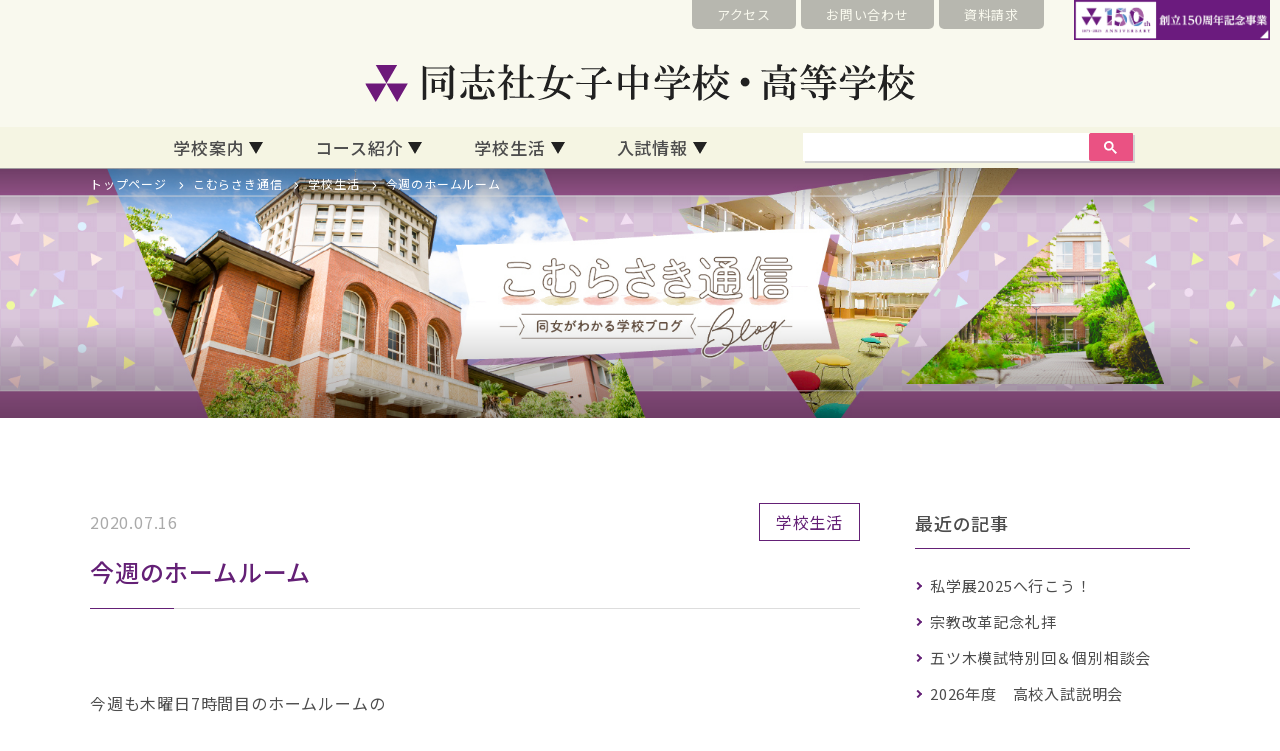

--- FILE ---
content_type: text/html; charset=UTF-8
request_url: https://www.girls.doshisha.ac.jp/blog/743/
body_size: 5388
content:
<!DOCTYPE html>
<html lang="ja">
<head>
<meta charset="UTF-8">
<meta name="viewport" content="width=device-width, initial-scale=1.0">
<meta http-equiv="X-UA-Compatible" content="ie=edge">
<meta name="format-detection" content="telephone=no">
<link rel="icon" href="/img/common/favicon.ico">
<title>今週のホームルーム | こむらさき通信 | 同志社女子中学校・高等学校</title>
<meta name="description" content="キリスト教主義に基づき、社会の各方面で奉仕する人間を育成する同志社女子中学校・高等学校" />
<meta name="robots" content="max-image-preview:large" />
<meta name="keywords" content="同志社女子中学校・高等学校" />
<link rel="canonical" href="https://www.girls.doshisha.ac.jp/blog/743/" />
<meta property="og:locale" content="ja_JP" />
<meta property="og:site_name" content="同志社女子中学校・高等学校" />
<meta property="og:type" content="website" />
<meta property="og:title" content="今週のホームルーム | こむらさき通信 | 同志社女子中学校・高等学校" />
<meta property="og:description" content="キリスト教主義に基づき、社会の各方面で奉仕する人間を育成する同志社女子中学校・高等学校" />
<meta property="og:url" content="https://www.girls.doshisha.ac.jp/blog/743/" />
<meta name="twitter:card" content="summary_large_image" />
<meta name="twitter:domain" content="girls.doshisha.ac.jp" />
<meta name="twitter:title" content="今週のホームルーム | こむらさき通信 | 同志社女子中学校・高等学校" />
<meta name="twitter:description" content="キリスト教主義に基づき、社会の各方面で奉仕する人間を育成する同志社女子中学校・高等学校" />
<link rel="preconnect" href="https://fonts.googleapis.com">
<link rel="preconnect" href="https://fonts.gstatic.com" crossorigin>
<link href="https://fonts.googleapis.com/css2?family=Noto+Sans+JP:wght@400;500;700&family=Noto+Serif+JP:wght@400;500;700&display=swap" rel="stylesheet">
<link rel="stylesheet" href="https://use.typekit.net/cvo2dlh.css">
<link rel="stylesheet" href="/css/preset.css">
<link rel="stylesheet" href="/css/style.css">
<link rel="stylesheet" href="/css/appendix.css">
<!-- Global site tag (gtag.js) - Google Analytics -->
<script async src="https://www.googletagmanager.com/gtag/js?id=G-Q6Y14F7J24"></script>
<script>
  window.dataLayer = window.dataLayer || [];
  function gtag(){dataLayer.push(arguments);}
  gtag('js', new Date());

  gtag('config', 'G-Q6Y14F7J24');
</script>
</head>
<body>
<header>
 <div class="inner">
  <div class="sub-nav">
   <ul>
    <li><a href="/access/">アクセス</a></li>
    <li><a href="/contact/">お問い合わせ</a></li>
    <li><a href="/form/">資料請求</a></li>
				<li><a href="https://150th.doshisha.ed.jp/" target="_blank"><img src="/img/top/150th.png" alt="創立150周年記念事業"/></a></li>
   </ul>
  </div>
  <h1 class="logo"><a href="/"><img class="sm-hide" src="/img/common/logo.svg" alt="同志社女子中学校・高等学校"/><img class="lg-hide md-hide" src="/img/common/logo-sp.svg" alt="同志社女子中学校・高等学校"/></a></h1>
  <div class="sp-sub-nav">
   <ul>
    <li><a href="/access/"><img src="/img/common/header-icon-access.svg" alt=""/></a></li>
    <li>
     <div class="sp-site-serach-btn"><img src="/img/common/header-icon-search.svg" alt=""/></div>
    </li>
   </ul>
  </div>
  <div class="sp-site-serach">
   <div class="site-serach"> 
    <div class="gcse-searchbox-only"></div>
   </div>
  </div>
 </div>
 <div class="toggle">
  <div><span></span><span></span><span></span></div>
 </div>
 <nav class="header-nav">
  <div class="header-nav-inner">
   <ul>
    <li class="has-child"><a href="#">学校案内</a>
     <ul>
      <li><a href="/schoolguide/philosophy/">教育理念・校長メッセージ</a></li>
      <li><a href="/schoolguide/establishment/">創立者新島襄と同志社</a></li>
      <li><a href="/schoolguide/christian/">キリスト教主義教育</a></li>
      <li><a href="/schoolguide/feature/">教育の特色</a></li>
      <li><a href="/schoolguide/campus/">キャンパス紹介</a></li>
     </ul>
    </li>
    <li class="has-child"><a href="#">コース紹介</a>
     <ul>
      <li><a href="/course/la/">リベラル・アーツコース</a></li>
      <li><a href="/course/wr/">ワイルド・ローヴァーコース</a></li>
      <li><a href="/course/aftergraduation/">進路</a></li>
     </ul>
    </li>
    <li class="has-child"><a href="#">学校生活</a>
     <ul>
      <li><a href="/schoollife/oneday/">同女生の一日</a></li>
      <li><a href="/schoollife/event/">学校行事</a></li>
      <li><a href="/schoollife/activity/">クラブ活動・生徒会</a></li>
     </ul>
    </li>
    <li class="has-child"><a href="#">入試情報</a>
     <ul>
      <li><a href="/entranceexam/exam_event/">入試イベント</a></li>
      <li><a href="/entranceexam/web_application/">インターネット出願</a></li>
      <li><a href="/entranceexam/j_general/">中学入試</a></li>
      <li><a href="/entranceexam/h_exam/">高校推薦入試</a></li>
      <li><a href="/entranceexam/result/">入試結果</a></li>
      <li><a href="/entranceexam/qa/">受験生Q＆A</a></li>
     </ul>
    </li>
    <li class="nav-site-serach">
     <div class="site-serach"> 
      <script async src="https://cse.google.com/cse.js?cx=7866abfc5812c1d97"></script>
      <div class="gcse-searchbox-only"></div>
     </div>
    </li>
				<li class="nav-form"><a href="/form/">資料請求</a></li>
    <li class="nav-contact"><a href="/contact/">お問い合わせ</a></li>
   </ul>
			<div class="nav-banner"><a href="https://150th.doshisha.ed.jp/" target="_blank"><img src="/img/top/150th.png" alt="創立150周年記念事業"/></a></div>
  </div>
 </nav>
</header>
<div class="wrp">
 <div class="breadcrumb">
  <div class="inner">
   <ul>
    <li><a href="/">トップページ</a></li>
    <li><a href="/blog/">こむらさき通信</a></li>
    <li><a href="/blog/%e5%ad%a6%e6%a0%a1%e7%94%9f%e6%b4%bb/">学校生活</a></li>
    <li>今週のホームルーム</li>
   </ul>
  </div>
 </div>
 <div class="ttl ttl-blog">
  <div class="inner">
   <!--<h2 class="ff-min">こむらさき通信</h2>-->
  </div>
 </div>
 <div class="content page-blog">
  <div class="section-type-a">
   <div class="inner">
    <div class="blog-document">
     <div class="blog-article">
      <div class="d-f ai-c jc-sb">
       <p class="blog-date">2020.07.16</p>
       <p class="blog-category"><span>学校生活</span></p>
      </div>
      <h3 class="blog-ttl">今週のホームルーム</h3>
      <section><p>&nbsp;</p>
<p>&nbsp;</p>
<p>今週も木曜日7時間目のホームルームの</p>
<p>時間がやってきました。</p>
<p>&nbsp;</p>
<p>&nbsp;</p>
<p>&nbsp;</p>
<p><img src="/img/blog/20200716040815.jpg" /></p>
<p>&nbsp;</p>
<p>&nbsp;</p>
<p>&nbsp;</p>
<p>中1は各クラスの教室でいじめについての</p>
<p>ビデオを視聴しました。</p>
<p>困っている人にちょっとした気遣いができる</p>
<p>クラスになるといいですね。</p>
<p>&nbsp;</p>
<p>&nbsp;</p>
<p>&nbsp;</p>
<p><img src="/img/blog/20200716040930.jpg" /></p>
<p>&nbsp;</p>
<p>&nbsp;</p>
<p>&nbsp;</p>
<p>中3の教室ではみんなで話し合い。</p>
<p>文化祭の展示に向けてクラスで調べる</p>
<p>内容について決めているようです。</p>
<p>&nbsp;</p>
<p>&nbsp;</p>
<p>&nbsp;</p>
<p><img src="/img/blog/20200716041048.jpg" /></p>
<p>&nbsp;</p>
<p>&nbsp;</p>
<p>&nbsp;</p>
<p>高校2年生は栄光館チャペルに集まり</p>
<p>進路についてのガイダンスを行いました。</p>
<p>高校卒業後の自分の進む道について</p>
<p>真剣に考える時期がやってきたようです。</p>
<p>&nbsp;</p>
<p>&nbsp;</p>
<p>&nbsp;</p>
<p><img src="/img/blog/20200716041851.jpg" /></p>
<p>&nbsp;</p>
<p>&nbsp;</p>
<p>&nbsp;</p>
<p>高校3年生の教室では余った時間を</p>
<p>試験前の自習に活用していました。</p>
<p>高校3年生にとっては1回1回の</p>
<p>テストが真剣勝負、気合が入ってます。</p>
<p>&nbsp;</p>
<p>&nbsp;</p>
<p>&nbsp;</p>
<p><img src="/img/blog/20200716042226.jpg" /></p>
<p>&nbsp;</p>
<p>&nbsp;</p>
<p>&nbsp;</p>
<p>番外編</p>
<p>中2のあるクラスでは教室の後ろの黒板が</p>
<p>カラフルなチェック柄に・・・。</p>
<p>試験の日には消されるそうです・・・。</p>
<p>&nbsp;</p>
<p>&nbsp;</p>
<p>&nbsp;</p>
<p>&nbsp;</p>
<p>&nbsp;</p>
<p>&nbsp;</p>
<p>&nbsp;</p>
<p>&nbsp;</p>
<p>&nbsp;</p>
<p>&nbsp;</p>
<p>&nbsp;</p>
<p>&nbsp;</p>
<p>&nbsp;</p>
<p>&nbsp;</p>
<p>&nbsp;</p>
<p>&nbsp;</p>
<p>&nbsp;</p>
<p>&nbsp;</p>
<p>&nbsp;</p>
<p>&nbsp;</p>
<p>&nbsp;</p>
</section>
     </div>
     <div class="mt60 back-btn ta-c"> <a href="/blog/%e5%ad%a6%e6%a0%a1%e7%94%9f%e6%b4%bb/">ブログ一覧へ</a> </div>
    </div>
    <div class="blog-side">
     <h4>最近の記事</h4>
     <ul>
      <li><a href="/blog/%e3%82%af%e3%83%a9%e3%83%96%e6%b4%bb%e5%8b%95/10941/">私学展2025へ行こう！</a></li>
      <li><a href="/blog/%e5%ad%a6%e6%a0%a1%e7%94%9f%e6%b4%bb/10926/">宗教改革記念礼拝</a></li>
      <li><a href="/blog/%e3%82%a4%e3%83%99%e3%83%b3%e3%83%88/10880/">五ツ木模試特別回＆個別相談会</a></li>
      <li><a href="/blog/%e3%82%a4%e3%83%99%e3%83%b3%e3%83%88/10879/">2026年度　高校入試説明会</a></li>
      <li><a href="/blog/%e6%8e%88%e6%a5%ad/10864/">高３地理探究　秋の巡検</a></li>
      <li><a href="/blog/event/10851/">中学写生会</a></li>
      <li><a href="/blog/%e3%81%9d%e3%81%ae%e4%bb%96/10839/">読売オンライン　数学の取材</a></li>
      <li><a href="/blog/%e5%ad%a6%e6%a0%a1%e7%94%9f%e6%b4%bb/10819/">秋の登校風景</a></li>
      <li><a href="/blog/%e6%8e%88%e6%a5%ad/10813/">中１　体育の授業</a></li>
      <li><a href="/blog/event/10805/">文化祭番外編</a></li>
     </ul>
     <h4>カテゴリー</h4>
     <ul>
      <li><a href="/blog/%e5%ad%a6%e6%a0%a1%e7%94%9f%e6%b4%bb/">学校生活（260）</a></li>
      <li><a href="/blog/%e6%8e%88%e6%a5%ad/">授業（217）</a></li>
      <li><a href="/blog/event/">学校行事（310）</a></li>
      <li><a href="/blog/%e3%82%af%e3%83%a9%e3%83%96%e6%b4%bb%e5%8b%95/">クラブ活動（168）</a></li>
      <li><a href="/blog/%e3%82%a4%e3%83%99%e3%83%b3%e3%83%88/">イベント（67）</a></li>
      <li><a href="/blog/%e5%ad%a6%e5%86%85%e9%a2%a8%e6%99%af/">学内風景（133）</a></li>
      <li><a href="/blog/%e3%81%9d%e3%81%ae%e4%bb%96/">その他（34）</a></li>
     </ul>
     <h4>年別アーカイブ</h4>
     <div class="archive-list">
      <p class="thisyear">2025年（143）</p>
      <div class="archive-list-inner">
       <ul>
	<li><a href='https://www.girls.doshisha.ac.jp/blog/2025/10/'>10月（15）</a></li>
	<li><a href='https://www.girls.doshisha.ac.jp/blog/2025/09/'>9月（16）</a></li>
	<li><a href='https://www.girls.doshisha.ac.jp/blog/2025/08/'>8月（17）</a></li>
	<li><a href='https://www.girls.doshisha.ac.jp/blog/2025/07/'>7月（15）</a></li>
	<li><a href='https://www.girls.doshisha.ac.jp/blog/2025/06/'>6月（14）</a></li>
	<li><a href='https://www.girls.doshisha.ac.jp/blog/2025/05/'>5月（12）</a></li>
	<li><a href='https://www.girls.doshisha.ac.jp/blog/2025/04/'>4月（14）</a></li>
	<li><a href='https://www.girls.doshisha.ac.jp/blog/2025/03/'>3月（13）</a></li>
	<li><a href='https://www.girls.doshisha.ac.jp/blog/2025/02/'>2月（14）</a></li>
	<li><a href='https://www.girls.doshisha.ac.jp/blog/2025/01/'>1月（13）</a></li>
       </ul>
      </div>
     </div>
     <div class="archive-list">
      <p class="">2024年（173）</p>
      <div class="archive-list-inner">
       <ul>
	<li><a href='https://www.girls.doshisha.ac.jp/blog/2024/12/'>12月（12）</a></li>
	<li><a href='https://www.girls.doshisha.ac.jp/blog/2024/11/'>11月（13）</a></li>
	<li><a href='https://www.girls.doshisha.ac.jp/blog/2024/10/'>10月（16）</a></li>
	<li><a href='https://www.girls.doshisha.ac.jp/blog/2024/09/'>9月（13）</a></li>
	<li><a href='https://www.girls.doshisha.ac.jp/blog/2024/08/'>8月（17）</a></li>
	<li><a href='https://www.girls.doshisha.ac.jp/blog/2024/07/'>7月（16）</a></li>
	<li><a href='https://www.girls.doshisha.ac.jp/blog/2024/06/'>6月（15）</a></li>
	<li><a href='https://www.girls.doshisha.ac.jp/blog/2024/05/'>5月（15）</a></li>
	<li><a href='https://www.girls.doshisha.ac.jp/blog/2024/04/'>4月（14）</a></li>
	<li><a href='https://www.girls.doshisha.ac.jp/blog/2024/03/'>3月（15）</a></li>
	<li><a href='https://www.girls.doshisha.ac.jp/blog/2024/02/'>2月（14）</a></li>
	<li><a href='https://www.girls.doshisha.ac.jp/blog/2024/01/'>1月（13）</a></li>
       </ul>
      </div>
     </div>
     <div class="archive-list">
      <p class="">2023年（170）</p>
      <div class="archive-list-inner">
       <ul>
	<li><a href='https://www.girls.doshisha.ac.jp/blog/2023/12/'>12月（14）</a></li>
	<li><a href='https://www.girls.doshisha.ac.jp/blog/2023/11/'>11月（14）</a></li>
	<li><a href='https://www.girls.doshisha.ac.jp/blog/2023/10/'>10月（14）</a></li>
	<li><a href='https://www.girls.doshisha.ac.jp/blog/2023/09/'>9月（13）</a></li>
	<li><a href='https://www.girls.doshisha.ac.jp/blog/2023/08/'>8月（16）</a></li>
	<li><a href='https://www.girls.doshisha.ac.jp/blog/2023/07/'>7月（15）</a></li>
	<li><a href='https://www.girls.doshisha.ac.jp/blog/2023/06/'>6月（14）</a></li>
	<li><a href='https://www.girls.doshisha.ac.jp/blog/2023/05/'>5月（13）</a></li>
	<li><a href='https://www.girls.doshisha.ac.jp/blog/2023/04/'>4月（14）</a></li>
	<li><a href='https://www.girls.doshisha.ac.jp/blog/2023/03/'>3月（14）</a></li>
	<li><a href='https://www.girls.doshisha.ac.jp/blog/2023/02/'>2月（14）</a></li>
	<li><a href='https://www.girls.doshisha.ac.jp/blog/2023/01/'>1月（15）</a></li>
       </ul>
      </div>
     </div>
     <div class="archive-list">
      <p class="">2022年（209）</p>
      <div class="archive-list-inner">
       <ul>
	<li><a href='https://www.girls.doshisha.ac.jp/blog/2022/12/'>12月（15）</a></li>
	<li><a href='https://www.girls.doshisha.ac.jp/blog/2022/11/'>11月（16）</a></li>
	<li><a href='https://www.girls.doshisha.ac.jp/blog/2022/10/'>10月（21）</a></li>
	<li><a href='https://www.girls.doshisha.ac.jp/blog/2022/09/'>9月（22）</a></li>
	<li><a href='https://www.girls.doshisha.ac.jp/blog/2022/08/'>8月（16）</a></li>
	<li><a href='https://www.girls.doshisha.ac.jp/blog/2022/07/'>7月（18）</a></li>
	<li><a href='https://www.girls.doshisha.ac.jp/blog/2022/06/'>6月（20）</a></li>
	<li><a href='https://www.girls.doshisha.ac.jp/blog/2022/05/'>5月（16）</a></li>
	<li><a href='https://www.girls.doshisha.ac.jp/blog/2022/04/'>4月（19）</a></li>
	<li><a href='https://www.girls.doshisha.ac.jp/blog/2022/03/'>3月（16）</a></li>
	<li><a href='https://www.girls.doshisha.ac.jp/blog/2022/02/'>2月（15）</a></li>
	<li><a href='https://www.girls.doshisha.ac.jp/blog/2022/01/'>1月（15）</a></li>
       </ul>
      </div>
     </div>
     <div class="archive-list">
      <p class="">2021年（224）</p>
      <div class="archive-list-inner">
       <ul>
	<li><a href='https://www.girls.doshisha.ac.jp/blog/2021/12/'>12月（16）</a></li>
	<li><a href='https://www.girls.doshisha.ac.jp/blog/2021/11/'>11月（21）</a></li>
	<li><a href='https://www.girls.doshisha.ac.jp/blog/2021/10/'>10月（21）</a></li>
	<li><a href='https://www.girls.doshisha.ac.jp/blog/2021/09/'>9月（18）</a></li>
	<li><a href='https://www.girls.doshisha.ac.jp/blog/2021/08/'>8月（15）</a></li>
	<li><a href='https://www.girls.doshisha.ac.jp/blog/2021/07/'>7月（19）</a></li>
	<li><a href='https://www.girls.doshisha.ac.jp/blog/2021/06/'>6月（22）</a></li>
	<li><a href='https://www.girls.doshisha.ac.jp/blog/2021/05/'>5月（19）</a></li>
	<li><a href='https://www.girls.doshisha.ac.jp/blog/2021/04/'>4月（20）</a></li>
	<li><a href='https://www.girls.doshisha.ac.jp/blog/2021/03/'>3月（19）</a></li>
	<li><a href='https://www.girls.doshisha.ac.jp/blog/2021/02/'>2月（19）</a></li>
	<li><a href='https://www.girls.doshisha.ac.jp/blog/2021/01/'>1月（15）</a></li>
       </ul>
      </div>
     </div>
     <div class="archive-list">
      <p class="">2020年（139）</p>
      <div class="archive-list-inner">
       <ul>
	<li><a href='https://www.girls.doshisha.ac.jp/blog/2020/12/'>12月（19）</a></li>
	<li><a href='https://www.girls.doshisha.ac.jp/blog/2020/11/'>11月（18）</a></li>
	<li><a href='https://www.girls.doshisha.ac.jp/blog/2020/10/'>10月（21）</a></li>
	<li><a href='https://www.girls.doshisha.ac.jp/blog/2020/09/'>9月（21）</a></li>
	<li><a href='https://www.girls.doshisha.ac.jp/blog/2020/08/'>8月（15）</a></li>
	<li><a href='https://www.girls.doshisha.ac.jp/blog/2020/07/'>7月（23）</a></li>
	<li><a href='https://www.girls.doshisha.ac.jp/blog/2020/06/'>6月（22）</a></li>
       </ul>
      </div>
     </div>

    <div style="margin-top: 20px; font-size: 1.3rem;"><a href="https://www.girls.doshisha.ac.jp/komurasaki/blog/">◆過去の記事はこちら(旧デザイン)</a></div>

    </div>

   </div>
  </div>
 </div>
</div>
<footer>
 <div class="footer-nav">
  <div class="nav-sec1">
   <ul>
    <li>学校紹介</li>
    <li><a href="/schoolguide/philosophy/">教育理念・校長メッセージ</a></li>
    <li><a href="/schoolguide/establishment/">創立者新島襄と同志社</a></li>
    <li><a href="/schoolguide/christian/">キリスト教主義教育</a></li>
    <li><a href="/schoolguide/feature/">教育の特色</a></li>
    <li><a href="/schoolguide/campus/">キャンパス紹介</a></li>
   </ul>
   <ul>
    <li>コース紹介</li>
    <li><a href="/course/la/">リベラル・アーツコース</a></li>
    <li><a href="/course/wr/">ワイルド・ローヴァーコース</a></li>
    <li><a href="/course/aftergraduation/">進路</a></li>
   </ul>
   <ul>
    <li>学校生活</li>
    <li><a href="/schoollife/oneday/">同女生の一日</a></li>
    <li><a href="/schoollife/event/">学校行事</a></li>
    <li><a href="/schoollife/activity/">クラブ活動・生徒会</a></li>
   </ul>
   <ul>
    <li>入試情報</li>
    <li><a href="/entranceexam/exam_event/">入試イベント</a></li>
    <li><a href="/entranceexam/web_application/">インターネット出願</a></li>
    <li><a href="/entranceexam/j_general/">中学入試</a></li>
    <li><a href="/entranceexam/h_exam/">高校推薦入試</a></li>
    <li><a href="/entranceexam/result/">入試結果</a></li>
    <li><a href="/entranceexam/qa/">受験生Q＆A</a></li>
   </ul>
  </div>
  <div class="nav-sec2">
   <ul>
    <li><a href="/diversity/">ダイバーシティ推進のための方針</a></li>
    <li><a href="/harassment/">ハラスメントの防止・ いじめの防止</a></li>
    <li><a href="/school_evaluation_report/">学校評価報告書</a></li>
    <li><a href="/privacy/">プライバシーポリシー</a></li>
    <li><a href="/sitepolicy/">サイトポリシー</a></li>
    <li><a href="/sitemap/">サイトマップ</a></li>
   </ul>
  </div>
  <div class="nav-sec3">
   <ul class="ff-min">
    <li><a href="/fubonokai/">同志社女学校父母の会</a></li>
    <li><a href="/yukarikai/">同志社女子中高同窓会<br class="sm-hide">同志社ゆかり会</a></li>
    <li><a href="https://www.dojo-doso.org/">同志社同窓会</a></li>
    <li><a href="/graduate/">卒業生の皆様へ</a></li>
    <!-- <li><a href="/recruit/">採用情報</a></li> -->
   </ul>
  </div>
  <div class="nav-sec4">
   <ul class="ff-min">
    <li><a href="http://www.doshisha-ikkan.info/" target="_blank">同志社学校説明会<br class="sm-hide">特設サイト</a></li>
    <li><a href="http://www.doshisha.ed.jp/schools/" target="_blank">同志社の一貫教育</a></li>
    <li><a href="http://bokin.doshisha.ed.jp/" target="_blank">同志社<br class="sm-hide">募金のご案内</a></li>
    <li><a href="http://www.doshisha.ed.jp/finance/" target="_blank">同志社の<br class="sm-hide">財政について</a></li>
   </ul>
  </div>
  <!--<div id="150th">
    <div style="margin: 15px auto 0px; width: 245px;">
      <a href="https://150th.doshisha.ed.jp/" target="_blank"><img src="/img/top/150th.png" alt=""/ style="width: 100%;"></a>
    </div>
  </div>-->
 </div>
 <div class="footer-box">
  <p class="footer-logo ff-min">同志社女子中学校・高等学校</p>
  <p class="footer-address">〒602-0893 京都市上京区今出川通寺町西入</p>
  <p class="footer-contact">TEL/075-251-4305<br class="lg-hide md-hide">FAX/075-251-4308</p>
  <small class="footer-copyright">Copyright（C）Doshisha Girls’ Junior and Senior High School All Rights Reserved.</small>
 </div>
</footer>
<script src="/js/lib.js"></script> 
<script src="/js/common.js"></script>
</body>
</html>


--- FILE ---
content_type: text/css;charset=utf-8
request_url: https://use.typekit.net/cvo2dlh.css
body_size: 426
content:
/*
 * The Typekit service used to deliver this font or fonts for use on websites
 * is provided by Adobe and is subject to these Terms of Use
 * http://www.adobe.com/products/eulas/tou_typekit. For font license
 * information, see the list below.
 *
 * gioviale:
 *   - http://typekit.com/eulas/00000000000000007735b415
 *   - http://typekit.com/eulas/00000000000000007735b419
 *
 * © 2009-2025 Adobe Systems Incorporated. All Rights Reserved.
 */
/*{"last_published":"2022-04-14 08:58:30 UTC"}*/

@import url("https://p.typekit.net/p.css?s=1&k=cvo2dlh&ht=tk&f=28115.28116&a=85986530&app=typekit&e=css");

@font-face {
font-family:"gioviale";
src:url("https://use.typekit.net/af/90df94/00000000000000007735b415/30/l?primer=7cdcb44be4a7db8877ffa5c0007b8dd865b3bbc383831fe2ea177f62257a9191&fvd=n7&v=3") format("woff2"),url("https://use.typekit.net/af/90df94/00000000000000007735b415/30/d?primer=7cdcb44be4a7db8877ffa5c0007b8dd865b3bbc383831fe2ea177f62257a9191&fvd=n7&v=3") format("woff"),url("https://use.typekit.net/af/90df94/00000000000000007735b415/30/a?primer=7cdcb44be4a7db8877ffa5c0007b8dd865b3bbc383831fe2ea177f62257a9191&fvd=n7&v=3") format("opentype");
font-display:auto;font-style:normal;font-weight:700;font-stretch:normal;
}

@font-face {
font-family:"gioviale";
src:url("https://use.typekit.net/af/7219f4/00000000000000007735b419/30/l?primer=7cdcb44be4a7db8877ffa5c0007b8dd865b3bbc383831fe2ea177f62257a9191&fvd=n4&v=3") format("woff2"),url("https://use.typekit.net/af/7219f4/00000000000000007735b419/30/d?primer=7cdcb44be4a7db8877ffa5c0007b8dd865b3bbc383831fe2ea177f62257a9191&fvd=n4&v=3") format("woff"),url("https://use.typekit.net/af/7219f4/00000000000000007735b419/30/a?primer=7cdcb44be4a7db8877ffa5c0007b8dd865b3bbc383831fe2ea177f62257a9191&fvd=n4&v=3") format("opentype");
font-display:auto;font-style:normal;font-weight:400;font-stretch:normal;
}

.tk-gioviale { font-family: "gioviale",sans-serif; }


--- FILE ---
content_type: text/css
request_url: https://www.girls.doshisha.ac.jp/css/preset.css
body_size: 43451
content:
@charset "UTF-8";
html, body, p, ol, ul, li, dl, dt, dd, blockquote, figure, fieldset, legend, textarea, pre, iframe, hr, h1, h2, h3, h4, h5, h6 {
  margin: 0;
  padding: 0
}
h1, h2, h3, h4, h5, h6 {
  font-size: 100%;
  font-weight: normal
}
ol, ul {
  list-style: none
}
button, input, select, textarea {
  margin: 0
}
html {
  box-sizing: border-box
}
*, *::before, *::after {
  box-sizing: border-box
}
img, embed, audio, video {
  height: auto;
  max-width: auto
}
iframe {
  border: 0
}
table {
  border-collapse: collapse;
  border-spacing: 0
}
td, th {
  padding: 0;
  text-align: left
}
@media all and (-ms-high-contrast: none) {
  *::-ms-backdrop, .tk-dnp-shuei-mgothic-std {
    font-family: 'Meiryo', sans-serif
  }
}
article, aside, figure, footer, header, hgroup, section {
  display: block
}
code, pre {
  -moz-osx-font-smoothing: auto;
  -webkit-font-smoothing: auto
}
a {
  color: inherit;
  cursor: pointer;
  text-decoration: none;
		transition: all .3s;
}
a:hover {
  text-decoration: underline;
}
code {
  background-color: whitesmoke;
  color: #ff3860;
  font-size: 0.875em;
  font-weight: normal;
  padding: 0.25em 0.5em 0.25em;
}
hr {
  border: none;
  display: block
}
img {
  height: auto;
  max-width: auto;
  vertical-align: bottom
}
input[type="checkbox"], input[type="radio"] {
  vertical-align: baseline
}
small {
  font-size: 0.875em
}
span {
  font-style: inherit;
  font-weight: inherit
}
strong {
  font-weight: bold
}
pre {
  -webkit-overflow-scrolling: touch;
  background-color: whitesmoke;
  color: #4a4a4a;
  font-size: 0.875em;
  overflow-x: auto;
  padding: 1.25rem 1.5rem;
  white-space: pre;
  word-wrap: normal
}
pre code {
  background-color: transparent;
  color: currentColor;
  font-size: 1em;
  padding: 0
}
table td, table th {
  text-align: left;
  vertical-align: top
}
.cf::before, .cf::after {
  content: "";
  display: table
}
.cf::after {
  clear: both
}
.cols, .cols-full, .cols-filld, .cols-filld-full {
  display: flex;
  flex-wrap: wrap;
  margin-left: auto;
  margin-right: auto
}
.cols.nega, .cols-full.nega, .cols-filld.nega, .cols-filld-full.nega {
  margin-left: -15px;
  margin-right: -15px;
  width: auto;
  max-width: 9999px
}
@media (max-width: 1024px) {
  .cols.nega, .cols-full.nega, .cols-filld.nega, .cols-filld-full.nega {
    margin-left: -30px;
    margin-right: -30px
  }
}
@media (max-width: 767px) {
  .cols.nega, .cols-full.nega, .cols-filld.nega, .cols-filld-full.nega {
    margin-left: -20px;
    margin-right: -20px
  }
}
.cols.gutter-lg-0 > *, .cols-full.gutter-lg-0 > *, .cols-filld.gutter-lg-0 > *, .cols-filld-full.gutter-lg-0 > * {
  padding-left: 0px;
  padding-right: 0px
}
@media (max-width: 1024px) {
  .cols.gutter-lg-0, .cols-full.gutter-lg-0, .cols-filld.gutter-lg-0, .cols-filld-full.gutter-lg-0 {
    padding-left: 30px;
    padding-right: 30px
  }
}
@media (max-width: 767px) {
  .cols.gutter-lg-0, .cols-full.gutter-lg-0, .cols-filld.gutter-lg-0, .cols-filld-full.gutter-lg-0 {
    padding-left: 20px;
    padding-right: 20px
  }
}
.cols.gutter-lg-0.nega, .cols-full.gutter-lg-0.nega, .cols-filld.gutter-lg-0.nega, .cols-filld-full.gutter-lg-0.nega {
  margin-left: 0px;
  margin-right: 0px;
  padding-left: 0;
  padding-right: 0
}
.cols.gutter-lg-5 > *, .cols-full.gutter-lg-5 > *, .cols-filld.gutter-lg-5 > *, .cols-filld-full.gutter-lg-5 > * {
  padding-left: 2.5px;
  padding-right: 2.5px
}
@media (max-width: 1024px) {
  .cols.gutter-lg-5, .cols-full.gutter-lg-5, .cols-filld.gutter-lg-5, .cols-filld-full.gutter-lg-5 {
    padding-left: 27.5px;
    padding-right: 27.5px
  }
}
@media (max-width: 767px) {
  .cols.gutter-lg-5, .cols-full.gutter-lg-5, .cols-filld.gutter-lg-5, .cols-filld-full.gutter-lg-5 {
    padding-left: 17.5px;
    padding-right: 17.5px
  }
}
.cols.gutter-lg-5.nega, .cols-full.gutter-lg-5.nega, .cols-filld.gutter-lg-5.nega, .cols-filld-full.gutter-lg-5.nega {
  margin-left: -2.5px;
  margin-right: -2.5px;
  padding-left: 0;
  padding-right: 0
}
.cols.gutter-lg-10 > *, .cols-full.gutter-lg-10 > *, .cols-filld.gutter-lg-10 > *, .cols-filld-full.gutter-lg-10 > * {
  padding-left: 5px;
  padding-right: 5px
}
@media (max-width: 1024px) {
  .cols.gutter-lg-10, .cols-full.gutter-lg-10, .cols-filld.gutter-lg-10, .cols-filld-full.gutter-lg-10 {
    padding-left: 25px;
    padding-right: 25px
  }
}
@media (max-width: 767px) {
  .cols.gutter-lg-10, .cols-full.gutter-lg-10, .cols-filld.gutter-lg-10, .cols-filld-full.gutter-lg-10 {
    padding-left: 15px;
    padding-right: 15px
  }
}
.cols.gutter-lg-10.nega, .cols-full.gutter-lg-10.nega, .cols-filld.gutter-lg-10.nega, .cols-filld-full.gutter-lg-10.nega {
  margin-left: -5px;
  margin-right: -5px;
  padding-left: 0;
  padding-right: 0
}
.cols.gutter-lg-15 > *, .cols-full.gutter-lg-15 > *, .cols-filld.gutter-lg-15 > *, .cols-filld-full.gutter-lg-15 > * {
  padding-left: 7.5px;
  padding-right: 7.5px
}
@media (max-width: 1024px) {
  .cols.gutter-lg-15, .cols-full.gutter-lg-15, .cols-filld.gutter-lg-15, .cols-filld-full.gutter-lg-15 {
    padding-left: 22.5px;
    padding-right: 22.5px
  }
}
@media (max-width: 767px) {
  .cols.gutter-lg-15, .cols-full.gutter-lg-15, .cols-filld.gutter-lg-15, .cols-filld-full.gutter-lg-15 {
    padding-left: 12.5px;
    padding-right: 12.5px
  }
}
.cols.gutter-lg-15.nega, .cols-full.gutter-lg-15.nega, .cols-filld.gutter-lg-15.nega, .cols-filld-full.gutter-lg-15.nega {
  margin-left: -7.5px;
  margin-right: -7.5px;
  padding-left: 0;
  padding-right: 0
}
.cols.gutter-lg-20 > *, .cols-full.gutter-lg-20 > *, .cols-filld.gutter-lg-20 > *, .cols-filld-full.gutter-lg-20 > * {
  padding-left: 10px;
  padding-right: 10px
}
@media (max-width: 1024px) {
  .cols.gutter-lg-20, .cols-full.gutter-lg-20, .cols-filld.gutter-lg-20, .cols-filld-full.gutter-lg-20 {
    padding-left: 20px;
    padding-right: 20px
  }
}
@media (max-width: 767px) {
  .cols.gutter-lg-20, .cols-full.gutter-lg-20, .cols-filld.gutter-lg-20, .cols-filld-full.gutter-lg-20 {
    padding-left: 10px;
    padding-right: 10px
  }
}
.cols.gutter-lg-20.nega, .cols-full.gutter-lg-20.nega, .cols-filld.gutter-lg-20.nega, .cols-filld-full.gutter-lg-20.nega {
  margin-left: -10px;
  margin-right: -10px;
  padding-left: 0;
  padding-right: 0
}
.cols.gutter-lg-25 > *, .cols-full.gutter-lg-25 > *, .cols-filld.gutter-lg-25 > *, .cols-filld-full.gutter-lg-25 > * {
  padding-left: 12.5px;
  padding-right: 12.5px
}
@media (max-width: 1024px) {
  .cols.gutter-lg-25, .cols-full.gutter-lg-25, .cols-filld.gutter-lg-25, .cols-filld-full.gutter-lg-25 {
    padding-left: 17.5px;
    padding-right: 17.5px
  }
}
@media (max-width: 767px) {
  .cols.gutter-lg-25, .cols-full.gutter-lg-25, .cols-filld.gutter-lg-25, .cols-filld-full.gutter-lg-25 {
    padding-left: 7.5px;
    padding-right: 7.5px
  }
}
.cols.gutter-lg-25.nega, .cols-full.gutter-lg-25.nega, .cols-filld.gutter-lg-25.nega, .cols-filld-full.gutter-lg-25.nega {
  margin-left: -12.5px;
  margin-right: -12.5px;
  padding-left: 0;
  padding-right: 0
}
.cols.gutter-lg-30 > *, .cols-full.gutter-lg-30 > *, .cols-filld.gutter-lg-30 > *, .cols-filld-full.gutter-lg-30 > * {
  padding-left: 15px;
  padding-right: 15px
}
@media (max-width: 1024px) {
  .cols.gutter-lg-30, .cols-full.gutter-lg-30, .cols-filld.gutter-lg-30, .cols-filld-full.gutter-lg-30 {
    padding-left: 15px;
    padding-right: 15px
  }
}
@media (max-width: 767px) {
  .cols.gutter-lg-30, .cols-full.gutter-lg-30, .cols-filld.gutter-lg-30, .cols-filld-full.gutter-lg-30 {
    padding-left: 5px;
    padding-right: 5px
  }
}
.cols.gutter-lg-30.nega, .cols-full.gutter-lg-30.nega, .cols-filld.gutter-lg-30.nega, .cols-filld-full.gutter-lg-30.nega {
  margin-left: -15px;
  margin-right: -15px;
  padding-left: 0;
  padding-right: 0
}
.cols.gutter-lg-35 > *, .cols-full.gutter-lg-35 > *, .cols-filld.gutter-lg-35 > *, .cols-filld-full.gutter-lg-35 > * {
  padding-left: 17.5px;
  padding-right: 17.5px
}
@media (max-width: 1024px) {
  .cols.gutter-lg-35, .cols-full.gutter-lg-35, .cols-filld.gutter-lg-35, .cols-filld-full.gutter-lg-35 {
    padding-left: 12.5px;
    padding-right: 12.5px
  }
}
@media (max-width: 767px) {
  .cols.gutter-lg-35, .cols-full.gutter-lg-35, .cols-filld.gutter-lg-35, .cols-filld-full.gutter-lg-35 {
    padding-left: 2.5px;
    padding-right: 2.5px
  }
}
.cols.gutter-lg-35.nega, .cols-full.gutter-lg-35.nega, .cols-filld.gutter-lg-35.nega, .cols-filld-full.gutter-lg-35.nega {
  margin-left: -17.5px;
  margin-right: -17.5px;
  padding-left: 0;
  padding-right: 0
}
.cols.gutter-lg-40 > *, .cols-full.gutter-lg-40 > *, .cols-filld.gutter-lg-40 > *, .cols-filld-full.gutter-lg-40 > * {
  padding-left: 20px;
  padding-right: 20px
}
@media (max-width: 1024px) {
  .cols.gutter-lg-40, .cols-full.gutter-lg-40, .cols-filld.gutter-lg-40, .cols-filld-full.gutter-lg-40 {
    padding-left: 10px;
    padding-right: 10px
  }
}
@media (max-width: 767px) {
  .cols.gutter-lg-40, .cols-full.gutter-lg-40, .cols-filld.gutter-lg-40, .cols-filld-full.gutter-lg-40 {
    padding-left: 0;
    padding-right: 0
  }
}
.cols.gutter-lg-40.nega, .cols-full.gutter-lg-40.nega, .cols-filld.gutter-lg-40.nega, .cols-filld-full.gutter-lg-40.nega {
  margin-left: -20px;
  margin-right: -20px;
  padding-left: 0;
  padding-right: 0
}
.cols.gutter-lg-45 > *, .cols-full.gutter-lg-45 > *, .cols-filld.gutter-lg-45 > *, .cols-filld-full.gutter-lg-45 > * {
  padding-left: 22.5px;
  padding-right: 22.5px
}
@media (max-width: 1024px) {
  .cols.gutter-lg-45, .cols-full.gutter-lg-45, .cols-filld.gutter-lg-45, .cols-filld-full.gutter-lg-45 {
    padding-left: 7.5px;
    padding-right: 7.5px
  }
}
@media (max-width: 767px) {
  .cols.gutter-lg-45, .cols-full.gutter-lg-45, .cols-filld.gutter-lg-45, .cols-filld-full.gutter-lg-45 {
    padding-left: 0;
    padding-right: 0
  }
}
.cols.gutter-lg-45.nega, .cols-full.gutter-lg-45.nega, .cols-filld.gutter-lg-45.nega, .cols-filld-full.gutter-lg-45.nega {
  margin-left: -22.5px;
  margin-right: -22.5px;
  padding-left: 0;
  padding-right: 0
}
.cols.gutter-lg-50 > *, .cols-full.gutter-lg-50 > *, .cols-filld.gutter-lg-50 > *, .cols-filld-full.gutter-lg-50 > * {
  padding-left: 25px;
  padding-right: 25px
}
@media (max-width: 1024px) {
  .cols.gutter-lg-50, .cols-full.gutter-lg-50, .cols-filld.gutter-lg-50, .cols-filld-full.gutter-lg-50 {
    padding-left: 5px;
    padding-right: 5px
  }
}
@media (max-width: 767px) {
  .cols.gutter-lg-50, .cols-full.gutter-lg-50, .cols-filld.gutter-lg-50, .cols-filld-full.gutter-lg-50 {
    padding-left: 0;
    padding-right: 0
  }
}
.cols.gutter-lg-50.nega, .cols-full.gutter-lg-50.nega, .cols-filld.gutter-lg-50.nega, .cols-filld-full.gutter-lg-50.nega {
  margin-left: -25px;
  margin-right: -25px;
  padding-left: 0;
  padding-right: 0
}
.cols.gutter-lg-55 > *, .cols-full.gutter-lg-55 > *, .cols-filld.gutter-lg-55 > *, .cols-filld-full.gutter-lg-55 > * {
  padding-left: 27.5px;
  padding-right: 27.5px
}
@media (max-width: 1024px) {
  .cols.gutter-lg-55, .cols-full.gutter-lg-55, .cols-filld.gutter-lg-55, .cols-filld-full.gutter-lg-55 {
    padding-left: 2.5px;
    padding-right: 2.5px
  }
}
@media (max-width: 767px) {
  .cols.gutter-lg-55, .cols-full.gutter-lg-55, .cols-filld.gutter-lg-55, .cols-filld-full.gutter-lg-55 {
    padding-left: 0;
    padding-right: 0
  }
}
.cols.gutter-lg-55.nega, .cols-full.gutter-lg-55.nega, .cols-filld.gutter-lg-55.nega, .cols-filld-full.gutter-lg-55.nega {
  margin-left: -27.5px;
  margin-right: -27.5px;
  padding-left: 0;
  padding-right: 0
}
.cols.gutter-lg-60 > *, .cols-full.gutter-lg-60 > *, .cols-filld.gutter-lg-60 > *, .cols-filld-full.gutter-lg-60 > * {
  padding-left: 30px;
  padding-right: 30px
}
@media (max-width: 1024px) {
  .cols.gutter-lg-60, .cols-full.gutter-lg-60, .cols-filld.gutter-lg-60, .cols-filld-full.gutter-lg-60 {
    padding-left: 0;
    padding-right: 0
  }
}
@media (max-width: 767px) {
  .cols.gutter-lg-60, .cols-full.gutter-lg-60, .cols-filld.gutter-lg-60, .cols-filld-full.gutter-lg-60 {
    padding-left: 0;
    padding-right: 0
  }
}
.cols.gutter-lg-60.nega, .cols-full.gutter-lg-60.nega, .cols-filld.gutter-lg-60.nega, .cols-filld-full.gutter-lg-60.nega {
  margin-left: -30px;
  margin-right: -30px;
  padding-left: 0;
  padding-right: 0
}
.cols.gutter-lg-65 > *, .cols-full.gutter-lg-65 > *, .cols-filld.gutter-lg-65 > *, .cols-filld-full.gutter-lg-65 > * {
  padding-left: 32.5px;
  padding-right: 32.5px
}
@media (max-width: 1024px) {
  .cols.gutter-lg-65, .cols-full.gutter-lg-65, .cols-filld.gutter-lg-65, .cols-filld-full.gutter-lg-65 {
    padding-left: 0;
    padding-right: 0
  }
}
@media (max-width: 767px) {
  .cols.gutter-lg-65, .cols-full.gutter-lg-65, .cols-filld.gutter-lg-65, .cols-filld-full.gutter-lg-65 {
    padding-left: 0;
    padding-right: 0
  }
}
.cols.gutter-lg-65.nega, .cols-full.gutter-lg-65.nega, .cols-filld.gutter-lg-65.nega, .cols-filld-full.gutter-lg-65.nega {
  margin-left: -32.5px;
  margin-right: -32.5px;
  padding-left: 0;
  padding-right: 0
}
.cols.gutter-lg-70 > *, .cols-full.gutter-lg-70 > *, .cols-filld.gutter-lg-70 > *, .cols-filld-full.gutter-lg-70 > * {
  padding-left: 35px;
  padding-right: 35px
}
@media (max-width: 1024px) {
  .cols.gutter-lg-70, .cols-full.gutter-lg-70, .cols-filld.gutter-lg-70, .cols-filld-full.gutter-lg-70 {
    padding-left: 0;
    padding-right: 0
  }
}
@media (max-width: 767px) {
  .cols.gutter-lg-70, .cols-full.gutter-lg-70, .cols-filld.gutter-lg-70, .cols-filld-full.gutter-lg-70 {
    padding-left: 0;
    padding-right: 0
  }
}
.cols.gutter-lg-70.nega, .cols-full.gutter-lg-70.nega, .cols-filld.gutter-lg-70.nega, .cols-filld-full.gutter-lg-70.nega {
  margin-left: -35px;
  margin-right: -35px;
  padding-left: 0;
  padding-right: 0
}
.cols.gutter-lg-75 > *, .cols-full.gutter-lg-75 > *, .cols-filld.gutter-lg-75 > *, .cols-filld-full.gutter-lg-75 > * {
  padding-left: 37.5px;
  padding-right: 37.5px
}
@media (max-width: 1024px) {
  .cols.gutter-lg-75, .cols-full.gutter-lg-75, .cols-filld.gutter-lg-75, .cols-filld-full.gutter-lg-75 {
    padding-left: 0;
    padding-right: 0
  }
}
@media (max-width: 767px) {
  .cols.gutter-lg-75, .cols-full.gutter-lg-75, .cols-filld.gutter-lg-75, .cols-filld-full.gutter-lg-75 {
    padding-left: 0;
    padding-right: 0
  }
}
.cols.gutter-lg-75.nega, .cols-full.gutter-lg-75.nega, .cols-filld.gutter-lg-75.nega, .cols-filld-full.gutter-lg-75.nega {
  margin-left: -37.5px;
  margin-right: -37.5px;
  padding-left: 0;
  padding-right: 0
}
.cols.gutter-lg-80 > *, .cols-full.gutter-lg-80 > *, .cols-filld.gutter-lg-80 > *, .cols-filld-full.gutter-lg-80 > * {
  padding-left: 40px;
  padding-right: 40px
}
@media (max-width: 1024px) {
  .cols.gutter-lg-80, .cols-full.gutter-lg-80, .cols-filld.gutter-lg-80, .cols-filld-full.gutter-lg-80 {
    padding-left: 0;
    padding-right: 0
  }
}
@media (max-width: 767px) {
  .cols.gutter-lg-80, .cols-full.gutter-lg-80, .cols-filld.gutter-lg-80, .cols-filld-full.gutter-lg-80 {
    padding-left: 0;
    padding-right: 0
  }
}
.cols.gutter-lg-80.nega, .cols-full.gutter-lg-80.nega, .cols-filld.gutter-lg-80.nega, .cols-filld-full.gutter-lg-80.nega {
  margin-left: -40px;
  margin-right: -40px;
  padding-left: 0;
  padding-right: 0
}
.cols.gutter-lg-85 > *, .cols-full.gutter-lg-85 > *, .cols-filld.gutter-lg-85 > *, .cols-filld-full.gutter-lg-85 > * {
  padding-left: 42.5px;
  padding-right: 42.5px
}
@media (max-width: 1024px) {
  .cols.gutter-lg-85, .cols-full.gutter-lg-85, .cols-filld.gutter-lg-85, .cols-filld-full.gutter-lg-85 {
    padding-left: 0;
    padding-right: 0
  }
}
@media (max-width: 767px) {
  .cols.gutter-lg-85, .cols-full.gutter-lg-85, .cols-filld.gutter-lg-85, .cols-filld-full.gutter-lg-85 {
    padding-left: 0;
    padding-right: 0
  }
}
.cols.gutter-lg-85.nega, .cols-full.gutter-lg-85.nega, .cols-filld.gutter-lg-85.nega, .cols-filld-full.gutter-lg-85.nega {
  margin-left: -42.5px;
  margin-right: -42.5px;
  padding-left: 0;
  padding-right: 0
}
.cols.gutter-lg-90 > *, .cols-full.gutter-lg-90 > *, .cols-filld.gutter-lg-90 > *, .cols-filld-full.gutter-lg-90 > * {
  padding-left: 45px;
  padding-right: 45px
}
@media (max-width: 1024px) {
  .cols.gutter-lg-90, .cols-full.gutter-lg-90, .cols-filld.gutter-lg-90, .cols-filld-full.gutter-lg-90 {
    padding-left: 0;
    padding-right: 0
  }
}
@media (max-width: 767px) {
  .cols.gutter-lg-90, .cols-full.gutter-lg-90, .cols-filld.gutter-lg-90, .cols-filld-full.gutter-lg-90 {
    padding-left: 0;
    padding-right: 0
  }
}
.cols.gutter-lg-90.nega, .cols-full.gutter-lg-90.nega, .cols-filld.gutter-lg-90.nega, .cols-filld-full.gutter-lg-90.nega {
  margin-left: -45px;
  margin-right: -45px;
  padding-left: 0;
  padding-right: 0
}
.cols.gutter-lg-95 > *, .cols-full.gutter-lg-95 > *, .cols-filld.gutter-lg-95 > *, .cols-filld-full.gutter-lg-95 > * {
  padding-left: 47.5px;
  padding-right: 47.5px
}
@media (max-width: 1024px) {
  .cols.gutter-lg-95, .cols-full.gutter-lg-95, .cols-filld.gutter-lg-95, .cols-filld-full.gutter-lg-95 {
    padding-left: 0;
    padding-right: 0
  }
}
@media (max-width: 767px) {
  .cols.gutter-lg-95, .cols-full.gutter-lg-95, .cols-filld.gutter-lg-95, .cols-filld-full.gutter-lg-95 {
    padding-left: 0;
    padding-right: 0
  }
}
.cols.gutter-lg-95.nega, .cols-full.gutter-lg-95.nega, .cols-filld.gutter-lg-95.nega, .cols-filld-full.gutter-lg-95.nega {
  margin-left: -47.5px;
  margin-right: -47.5px;
  padding-left: 0;
  padding-right: 0
}
.cols.gutter-lg-100 > *, .cols-full.gutter-lg-100 > *, .cols-filld.gutter-lg-100 > *, .cols-filld-full.gutter-lg-100 > * {
  padding-left: 50px;
  padding-right: 50px
}
@media (max-width: 1024px) {
  .cols.gutter-lg-100, .cols-full.gutter-lg-100, .cols-filld.gutter-lg-100, .cols-filld-full.gutter-lg-100 {
    padding-left: 0;
    padding-right: 0
  }
}
@media (max-width: 767px) {
  .cols.gutter-lg-100, .cols-full.gutter-lg-100, .cols-filld.gutter-lg-100, .cols-filld-full.gutter-lg-100 {
    padding-left: 0;
    padding-right: 0
  }
}
.cols.gutter-lg-100.nega, .cols-full.gutter-lg-100.nega, .cols-filld.gutter-lg-100.nega, .cols-filld-full.gutter-lg-100.nega {
  margin-left: -50px;
  margin-right: -50px;
  padding-left: 0;
  padding-right: 0
}
.cols.gutter-lg-105 > *, .cols-full.gutter-lg-105 > *, .cols-filld.gutter-lg-105 > *, .cols-filld-full.gutter-lg-105 > * {
  padding-left: 52.5px;
  padding-right: 52.5px
}
@media (max-width: 1024px) {
  .cols.gutter-lg-105, .cols-full.gutter-lg-105, .cols-filld.gutter-lg-105, .cols-filld-full.gutter-lg-105 {
    padding-left: 0;
    padding-right: 0
  }
}
@media (max-width: 767px) {
  .cols.gutter-lg-105, .cols-full.gutter-lg-105, .cols-filld.gutter-lg-105, .cols-filld-full.gutter-lg-105 {
    padding-left: 0;
    padding-right: 0
  }
}
.cols.gutter-lg-105.nega, .cols-full.gutter-lg-105.nega, .cols-filld.gutter-lg-105.nega, .cols-filld-full.gutter-lg-105.nega {
  margin-left: -52.5px;
  margin-right: -52.5px;
  padding-left: 0;
  padding-right: 0
}
.cols.gutter-lg-110 > *, .cols-full.gutter-lg-110 > *, .cols-filld.gutter-lg-110 > *, .cols-filld-full.gutter-lg-110 > * {
  padding-left: 55px;
  padding-right: 55px
}
@media (max-width: 1024px) {
  .cols.gutter-lg-110, .cols-full.gutter-lg-110, .cols-filld.gutter-lg-110, .cols-filld-full.gutter-lg-110 {
    padding-left: 0;
    padding-right: 0
  }
}
@media (max-width: 767px) {
  .cols.gutter-lg-110, .cols-full.gutter-lg-110, .cols-filld.gutter-lg-110, .cols-filld-full.gutter-lg-110 {
    padding-left: 0;
    padding-right: 0
  }
}
.cols.gutter-lg-110.nega, .cols-full.gutter-lg-110.nega, .cols-filld.gutter-lg-110.nega, .cols-filld-full.gutter-lg-110.nega {
  margin-left: -55px;
  margin-right: -55px;
  padding-left: 0;
  padding-right: 0
}
.cols.gutter-lg-115 > *, .cols-full.gutter-lg-115 > *, .cols-filld.gutter-lg-115 > *, .cols-filld-full.gutter-lg-115 > * {
  padding-left: 57.5px;
  padding-right: 57.5px
}
@media (max-width: 1024px) {
  .cols.gutter-lg-115, .cols-full.gutter-lg-115, .cols-filld.gutter-lg-115, .cols-filld-full.gutter-lg-115 {
    padding-left: 0;
    padding-right: 0
  }
}
@media (max-width: 767px) {
  .cols.gutter-lg-115, .cols-full.gutter-lg-115, .cols-filld.gutter-lg-115, .cols-filld-full.gutter-lg-115 {
    padding-left: 0;
    padding-right: 0
  }
}
.cols.gutter-lg-115.nega, .cols-full.gutter-lg-115.nega, .cols-filld.gutter-lg-115.nega, .cols-filld-full.gutter-lg-115.nega {
  margin-left: -57.5px;
  margin-right: -57.5px;
  padding-left: 0;
  padding-right: 0
}
.cols.gutter-lg-120 > *, .cols-full.gutter-lg-120 > *, .cols-filld.gutter-lg-120 > *, .cols-filld-full.gutter-lg-120 > * {
  padding-left: 60px;
  padding-right: 60px
}
@media (max-width: 1024px) {
  .cols.gutter-lg-120, .cols-full.gutter-lg-120, .cols-filld.gutter-lg-120, .cols-filld-full.gutter-lg-120 {
    padding-left: 0;
    padding-right: 0
  }
}
@media (max-width: 767px) {
  .cols.gutter-lg-120, .cols-full.gutter-lg-120, .cols-filld.gutter-lg-120, .cols-filld-full.gutter-lg-120 {
    padding-left: 0;
    padding-right: 0
  }
}
.cols.gutter-lg-120.nega, .cols-full.gutter-lg-120.nega, .cols-filld.gutter-lg-120.nega, .cols-filld-full.gutter-lg-120.nega {
  margin-left: -60px;
  margin-right: -60px;
  padding-left: 0;
  padding-right: 0
}
.cols.gutter-lg-125 > *, .cols-full.gutter-lg-125 > *, .cols-filld.gutter-lg-125 > *, .cols-filld-full.gutter-lg-125 > * {
  padding-left: 62.5px;
  padding-right: 62.5px
}
@media (max-width: 1024px) {
  .cols.gutter-lg-125, .cols-full.gutter-lg-125, .cols-filld.gutter-lg-125, .cols-filld-full.gutter-lg-125 {
    padding-left: 0;
    padding-right: 0
  }
}
@media (max-width: 767px) {
  .cols.gutter-lg-125, .cols-full.gutter-lg-125, .cols-filld.gutter-lg-125, .cols-filld-full.gutter-lg-125 {
    padding-left: 0;
    padding-right: 0
  }
}
.cols.gutter-lg-125.nega, .cols-full.gutter-lg-125.nega, .cols-filld.gutter-lg-125.nega, .cols-filld-full.gutter-lg-125.nega {
  margin-left: -62.5px;
  margin-right: -62.5px;
  padding-left: 0;
  padding-right: 0
}
.cols.gutter-lg-130 > *, .cols-full.gutter-lg-130 > *, .cols-filld.gutter-lg-130 > *, .cols-filld-full.gutter-lg-130 > * {
  padding-left: 65px;
  padding-right: 65px
}
@media (max-width: 1024px) {
  .cols.gutter-lg-130, .cols-full.gutter-lg-130, .cols-filld.gutter-lg-130, .cols-filld-full.gutter-lg-130 {
    padding-left: 0;
    padding-right: 0
  }
}
@media (max-width: 767px) {
  .cols.gutter-lg-130, .cols-full.gutter-lg-130, .cols-filld.gutter-lg-130, .cols-filld-full.gutter-lg-130 {
    padding-left: 0;
    padding-right: 0
  }
}
.cols.gutter-lg-130.nega, .cols-full.gutter-lg-130.nega, .cols-filld.gutter-lg-130.nega, .cols-filld-full.gutter-lg-130.nega {
  margin-left: -65px;
  margin-right: -65px;
  padding-left: 0;
  padding-right: 0
}
.cols.gutter-lg-135 > *, .cols-full.gutter-lg-135 > *, .cols-filld.gutter-lg-135 > *, .cols-filld-full.gutter-lg-135 > * {
  padding-left: 67.5px;
  padding-right: 67.5px
}
@media (max-width: 1024px) {
  .cols.gutter-lg-135, .cols-full.gutter-lg-135, .cols-filld.gutter-lg-135, .cols-filld-full.gutter-lg-135 {
    padding-left: 0;
    padding-right: 0
  }
}
@media (max-width: 767px) {
  .cols.gutter-lg-135, .cols-full.gutter-lg-135, .cols-filld.gutter-lg-135, .cols-filld-full.gutter-lg-135 {
    padding-left: 0;
    padding-right: 0
  }
}
.cols.gutter-lg-135.nega, .cols-full.gutter-lg-135.nega, .cols-filld.gutter-lg-135.nega, .cols-filld-full.gutter-lg-135.nega {
  margin-left: -67.5px;
  margin-right: -67.5px;
  padding-left: 0;
  padding-right: 0
}
.cols.gutter-lg-140 > *, .cols-full.gutter-lg-140 > *, .cols-filld.gutter-lg-140 > *, .cols-filld-full.gutter-lg-140 > * {
  padding-left: 70px;
  padding-right: 70px
}
@media (max-width: 1024px) {
  .cols.gutter-lg-140, .cols-full.gutter-lg-140, .cols-filld.gutter-lg-140, .cols-filld-full.gutter-lg-140 {
    padding-left: 0;
    padding-right: 0
  }
}
@media (max-width: 767px) {
  .cols.gutter-lg-140, .cols-full.gutter-lg-140, .cols-filld.gutter-lg-140, .cols-filld-full.gutter-lg-140 {
    padding-left: 0;
    padding-right: 0
  }
}
.cols.gutter-lg-140.nega, .cols-full.gutter-lg-140.nega, .cols-filld.gutter-lg-140.nega, .cols-filld-full.gutter-lg-140.nega {
  margin-left: -70px;
  margin-right: -70px;
  padding-left: 0;
  padding-right: 0
}
.cols.gutter-lg-145 > *, .cols-full.gutter-lg-145 > *, .cols-filld.gutter-lg-145 > *, .cols-filld-full.gutter-lg-145 > * {
  padding-left: 72.5px;
  padding-right: 72.5px
}
@media (max-width: 1024px) {
  .cols.gutter-lg-145, .cols-full.gutter-lg-145, .cols-filld.gutter-lg-145, .cols-filld-full.gutter-lg-145 {
    padding-left: 0;
    padding-right: 0
  }
}
@media (max-width: 767px) {
  .cols.gutter-lg-145, .cols-full.gutter-lg-145, .cols-filld.gutter-lg-145, .cols-filld-full.gutter-lg-145 {
    padding-left: 0;
    padding-right: 0
  }
}
.cols.gutter-lg-145.nega, .cols-full.gutter-lg-145.nega, .cols-filld.gutter-lg-145.nega, .cols-filld-full.gutter-lg-145.nega {
  margin-left: -72.5px;
  margin-right: -72.5px;
  padding-left: 0;
  padding-right: 0
}
.cols.gutter-lg-150 > *, .cols-full.gutter-lg-150 > *, .cols-filld.gutter-lg-150 > *, .cols-filld-full.gutter-lg-150 > * {
  padding-left: 75px;
  padding-right: 75px
}
@media (max-width: 1024px) {
  .cols.gutter-lg-150, .cols-full.gutter-lg-150, .cols-filld.gutter-lg-150, .cols-filld-full.gutter-lg-150 {
    padding-left: 0;
    padding-right: 0
  }
}
@media (max-width: 767px) {
  .cols.gutter-lg-150, .cols-full.gutter-lg-150, .cols-filld.gutter-lg-150, .cols-filld-full.gutter-lg-150 {
    padding-left: 0;
    padding-right: 0
  }
}
.cols.gutter-lg-150.nega, .cols-full.gutter-lg-150.nega, .cols-filld.gutter-lg-150.nega, .cols-filld-full.gutter-lg-150.nega {
  margin-left: -75px;
  margin-right: -75px;
  padding-left: 0;
  padding-right: 0
}
@media (max-width: 1024px) {
  .cols.gutter-md-0, .cols-full.gutter-md-0, .cols-filld.gutter-md-0, .cols-filld-full.gutter-md-0 {
    padding-left: 30px;
    padding-right: 30px
  }
  .cols.gutter-md-0 > *, .cols-full.gutter-md-0 > *, .cols-filld.gutter-md-0 > *, .cols-filld-full.gutter-md-0 > * {
    padding-left: 0px;
    padding-right: 0px
  }
}
@media (max-width: 999px) and (max-width: 767px) {
  .cols.gutter-md-0, .cols-full.gutter-md-0, .cols-filld.gutter-md-0, .cols-filld-full.gutter-md-0 {
    padding-left: 20px;
    padding-right: 20px
  }
}
@media (max-width: 1024px) {
  .cols.gutter-md-0.nega, .cols-full.gutter-md-0.nega, .cols-filld.gutter-md-0.nega, .cols-filld-full.gutter-md-0.nega {
    margin-left: 0px;
    margin-right: 0px;
    padding-left: 0;
    padding-right: 0
  }
  .cols.gutter-md-5, .cols-full.gutter-md-5, .cols-filld.gutter-md-5, .cols-filld-full.gutter-md-5 {
    padding-left: 27.5px;
    padding-right: 27.5px
  }
  .cols.gutter-md-5 > *, .cols-full.gutter-md-5 > *, .cols-filld.gutter-md-5 > *, .cols-filld-full.gutter-md-5 > * {
    padding-left: 2.5px;
    padding-right: 2.5px
  }
}
@media (max-width: 999px) and (max-width: 767px) {
  .cols.gutter-md-5, .cols-full.gutter-md-5, .cols-filld.gutter-md-5, .cols-filld-full.gutter-md-5 {
    padding-left: 17.5px;
    padding-right: 17.5px
  }
}
@media (max-width: 1024px) {
  .cols.gutter-md-5.nega, .cols-full.gutter-md-5.nega, .cols-filld.gutter-md-5.nega, .cols-filld-full.gutter-md-5.nega {
    margin-left: -2.5px;
    margin-right: -2.5px;
    padding-left: 0;
    padding-right: 0
  }
  .cols.gutter-md-10, .cols-full.gutter-md-10, .cols-filld.gutter-md-10, .cols-filld-full.gutter-md-10 {
    padding-left: 25px;
    padding-right: 25px
  }
  .cols.gutter-md-10 > *, .cols-full.gutter-md-10 > *, .cols-filld.gutter-md-10 > *, .cols-filld-full.gutter-md-10 > * {
    padding-left: 5px;
    padding-right: 5px
  }
}
@media (max-width: 999px) and (max-width: 767px) {
  .cols.gutter-md-10, .cols-full.gutter-md-10, .cols-filld.gutter-md-10, .cols-filld-full.gutter-md-10 {
    padding-left: 15px;
    padding-right: 15px
  }
}
@media (max-width: 1024px) {
  .cols.gutter-md-10.nega, .cols-full.gutter-md-10.nega, .cols-filld.gutter-md-10.nega, .cols-filld-full.gutter-md-10.nega {
    margin-left: -5px;
    margin-right: -5px;
    padding-left: 0;
    padding-right: 0
  }
  .cols.gutter-md-15, .cols-full.gutter-md-15, .cols-filld.gutter-md-15, .cols-filld-full.gutter-md-15 {
    padding-left: 22.5px;
    padding-right: 22.5px
  }
  .cols.gutter-md-15 > *, .cols-full.gutter-md-15 > *, .cols-filld.gutter-md-15 > *, .cols-filld-full.gutter-md-15 > * {
    padding-left: 7.5px;
    padding-right: 7.5px
  }
}
@media (max-width: 999px) and (max-width: 767px) {
  .cols.gutter-md-15, .cols-full.gutter-md-15, .cols-filld.gutter-md-15, .cols-filld-full.gutter-md-15 {
    padding-left: 12.5px;
    padding-right: 12.5px
  }
}
@media (max-width: 1024px) {
  .cols.gutter-md-15.nega, .cols-full.gutter-md-15.nega, .cols-filld.gutter-md-15.nega, .cols-filld-full.gutter-md-15.nega {
    margin-left: -7.5px;
    margin-right: -7.5px;
    padding-left: 0;
    padding-right: 0
  }
  .cols.gutter-md-20, .cols-full.gutter-md-20, .cols-filld.gutter-md-20, .cols-filld-full.gutter-md-20 {
    padding-left: 20px;
    padding-right: 20px
  }
  .cols.gutter-md-20 > *, .cols-full.gutter-md-20 > *, .cols-filld.gutter-md-20 > *, .cols-filld-full.gutter-md-20 > * {
    padding-left: 10px;
    padding-right: 10px
  }
}
@media (max-width: 999px) and (max-width: 767px) {
  .cols.gutter-md-20, .cols-full.gutter-md-20, .cols-filld.gutter-md-20, .cols-filld-full.gutter-md-20 {
    padding-left: 10px;
    padding-right: 10px
  }
}
@media (max-width: 1024px) {
  .cols.gutter-md-20.nega, .cols-full.gutter-md-20.nega, .cols-filld.gutter-md-20.nega, .cols-filld-full.gutter-md-20.nega {
    margin-left: -10px;
    margin-right: -10px;
    padding-left: 0;
    padding-right: 0
  }
  .cols.gutter-md-25, .cols-full.gutter-md-25, .cols-filld.gutter-md-25, .cols-filld-full.gutter-md-25 {
    padding-left: 17.5px;
    padding-right: 17.5px
  }
  .cols.gutter-md-25 > *, .cols-full.gutter-md-25 > *, .cols-filld.gutter-md-25 > *, .cols-filld-full.gutter-md-25 > * {
    padding-left: 12.5px;
    padding-right: 12.5px
  }
}
@media (max-width: 999px) and (max-width: 767px) {
  .cols.gutter-md-25, .cols-full.gutter-md-25, .cols-filld.gutter-md-25, .cols-filld-full.gutter-md-25 {
    padding-left: 7.5px;
    padding-right: 7.5px
  }
}
@media (max-width: 1024px) {
  .cols.gutter-md-25.nega, .cols-full.gutter-md-25.nega, .cols-filld.gutter-md-25.nega, .cols-filld-full.gutter-md-25.nega {
    margin-left: -12.5px;
    margin-right: -12.5px;
    padding-left: 0;
    padding-right: 0
  }
  .cols.gutter-md-30, .cols-full.gutter-md-30, .cols-filld.gutter-md-30, .cols-filld-full.gutter-md-30 {
    padding-left: 15px;
    padding-right: 15px
  }
  .cols.gutter-md-30 > *, .cols-full.gutter-md-30 > *, .cols-filld.gutter-md-30 > *, .cols-filld-full.gutter-md-30 > * {
    padding-left: 15px;
    padding-right: 15px
  }
}
@media (max-width: 999px) and (max-width: 767px) {
  .cols.gutter-md-30, .cols-full.gutter-md-30, .cols-filld.gutter-md-30, .cols-filld-full.gutter-md-30 {
    padding-left: 5px;
    padding-right: 5px
  }
}
@media (max-width: 1024px) {
  .cols.gutter-md-30.nega, .cols-full.gutter-md-30.nega, .cols-filld.gutter-md-30.nega, .cols-filld-full.gutter-md-30.nega {
    margin-left: -15px;
    margin-right: -15px;
    padding-left: 0;
    padding-right: 0
  }
  .cols.gutter-md-35, .cols-full.gutter-md-35, .cols-filld.gutter-md-35, .cols-filld-full.gutter-md-35 {
    padding-left: 12.5px;
    padding-right: 12.5px
  }
  .cols.gutter-md-35 > *, .cols-full.gutter-md-35 > *, .cols-filld.gutter-md-35 > *, .cols-filld-full.gutter-md-35 > * {
    padding-left: 17.5px;
    padding-right: 17.5px
  }
}
@media (max-width: 999px) and (max-width: 767px) {
  .cols.gutter-md-35, .cols-full.gutter-md-35, .cols-filld.gutter-md-35, .cols-filld-full.gutter-md-35 {
    padding-left: 2.5px;
    padding-right: 2.5px
  }
}
@media (max-width: 1024px) {
  .cols.gutter-md-35.nega, .cols-full.gutter-md-35.nega, .cols-filld.gutter-md-35.nega, .cols-filld-full.gutter-md-35.nega {
    margin-left: -17.5px;
    margin-right: -17.5px;
    padding-left: 0;
    padding-right: 0
  }
  .cols.gutter-md-40, .cols-full.gutter-md-40, .cols-filld.gutter-md-40, .cols-filld-full.gutter-md-40 {
    padding-left: 10px;
    padding-right: 10px
  }
  .cols.gutter-md-40 > *, .cols-full.gutter-md-40 > *, .cols-filld.gutter-md-40 > *, .cols-filld-full.gutter-md-40 > * {
    padding-left: 20px;
    padding-right: 20px
  }
}
@media (max-width: 999px) and (max-width: 767px) {
  .cols.gutter-md-40, .cols-full.gutter-md-40, .cols-filld.gutter-md-40, .cols-filld-full.gutter-md-40 {
    padding-left: 0;
    padding-right: 0
  }
}
@media (max-width: 1024px) {
  .cols.gutter-md-40.nega, .cols-full.gutter-md-40.nega, .cols-filld.gutter-md-40.nega, .cols-filld-full.gutter-md-40.nega {
    margin-left: -20px;
    margin-right: -20px;
    padding-left: 0;
    padding-right: 0
  }
  .cols.gutter-md-45, .cols-full.gutter-md-45, .cols-filld.gutter-md-45, .cols-filld-full.gutter-md-45 {
    padding-left: 7.5px;
    padding-right: 7.5px
  }
  .cols.gutter-md-45 > *, .cols-full.gutter-md-45 > *, .cols-filld.gutter-md-45 > *, .cols-filld-full.gutter-md-45 > * {
    padding-left: 22.5px;
    padding-right: 22.5px
  }
}
@media (max-width: 999px) and (max-width: 767px) {
  .cols.gutter-md-45, .cols-full.gutter-md-45, .cols-filld.gutter-md-45, .cols-filld-full.gutter-md-45 {
    padding-left: 0;
    padding-right: 0
  }
}
@media (max-width: 1024px) {
  .cols.gutter-md-45.nega, .cols-full.gutter-md-45.nega, .cols-filld.gutter-md-45.nega, .cols-filld-full.gutter-md-45.nega {
    margin-left: -22.5px;
    margin-right: -22.5px;
    padding-left: 0;
    padding-right: 0
  }
  .cols.gutter-md-50, .cols-full.gutter-md-50, .cols-filld.gutter-md-50, .cols-filld-full.gutter-md-50 {
    padding-left: 5px;
    padding-right: 5px
  }
  .cols.gutter-md-50 > *, .cols-full.gutter-md-50 > *, .cols-filld.gutter-md-50 > *, .cols-filld-full.gutter-md-50 > * {
    padding-left: 25px;
    padding-right: 25px
  }
}
@media (max-width: 999px) and (max-width: 767px) {
  .cols.gutter-md-50, .cols-full.gutter-md-50, .cols-filld.gutter-md-50, .cols-filld-full.gutter-md-50 {
    padding-left: 0;
    padding-right: 0
  }
}
@media (max-width: 1024px) {
  .cols.gutter-md-50.nega, .cols-full.gutter-md-50.nega, .cols-filld.gutter-md-50.nega, .cols-filld-full.gutter-md-50.nega {
    margin-left: -25px;
    margin-right: -25px;
    padding-left: 0;
    padding-right: 0
  }
  .cols.gutter-md-55, .cols-full.gutter-md-55, .cols-filld.gutter-md-55, .cols-filld-full.gutter-md-55 {
    padding-left: 2.5px;
    padding-right: 2.5px
  }
  .cols.gutter-md-55 > *, .cols-full.gutter-md-55 > *, .cols-filld.gutter-md-55 > *, .cols-filld-full.gutter-md-55 > * {
    padding-left: 27.5px;
    padding-right: 27.5px
  }
}
@media (max-width: 999px) and (max-width: 767px) {
  .cols.gutter-md-55, .cols-full.gutter-md-55, .cols-filld.gutter-md-55, .cols-filld-full.gutter-md-55 {
    padding-left: 0;
    padding-right: 0
  }
}
@media (max-width: 1024px) {
  .cols.gutter-md-55.nega, .cols-full.gutter-md-55.nega, .cols-filld.gutter-md-55.nega, .cols-filld-full.gutter-md-55.nega {
    margin-left: -27.5px;
    margin-right: -27.5px;
    padding-left: 0;
    padding-right: 0
  }
  .cols.gutter-md-60, .cols-full.gutter-md-60, .cols-filld.gutter-md-60, .cols-filld-full.gutter-md-60 {
    padding-left: 0;
    padding-right: 0
  }
  .cols.gutter-md-60 > *, .cols-full.gutter-md-60 > *, .cols-filld.gutter-md-60 > *, .cols-filld-full.gutter-md-60 > * {
    padding-left: 30px;
    padding-right: 30px
  }
}
@media (max-width: 999px) and (max-width: 767px) {
  .cols.gutter-md-60, .cols-full.gutter-md-60, .cols-filld.gutter-md-60, .cols-filld-full.gutter-md-60 {
    padding-left: 0;
    padding-right: 0
  }
}
@media (max-width: 1024px) {
  .cols.gutter-md-60.nega, .cols-full.gutter-md-60.nega, .cols-filld.gutter-md-60.nega, .cols-filld-full.gutter-md-60.nega {
    margin-left: -30px;
    margin-right: -30px;
    padding-left: 0;
    padding-right: 0
  }
  .cols.gutter-md-65, .cols-full.gutter-md-65, .cols-filld.gutter-md-65, .cols-filld-full.gutter-md-65 {
    padding-left: 0;
    padding-right: 0
  }
  .cols.gutter-md-65 > *, .cols-full.gutter-md-65 > *, .cols-filld.gutter-md-65 > *, .cols-filld-full.gutter-md-65 > * {
    padding-left: 32.5px;
    padding-right: 32.5px
  }
}
@media (max-width: 999px) and (max-width: 767px) {
  .cols.gutter-md-65, .cols-full.gutter-md-65, .cols-filld.gutter-md-65, .cols-filld-full.gutter-md-65 {
    padding-left: 0;
    padding-right: 0
  }
}
@media (max-width: 1024px) {
  .cols.gutter-md-65.nega, .cols-full.gutter-md-65.nega, .cols-filld.gutter-md-65.nega, .cols-filld-full.gutter-md-65.nega {
    margin-left: -32.5px;
    margin-right: -32.5px;
    padding-left: 0;
    padding-right: 0
  }
  .cols.gutter-md-70, .cols-full.gutter-md-70, .cols-filld.gutter-md-70, .cols-filld-full.gutter-md-70 {
    padding-left: 0;
    padding-right: 0
  }
  .cols.gutter-md-70 > *, .cols-full.gutter-md-70 > *, .cols-filld.gutter-md-70 > *, .cols-filld-full.gutter-md-70 > * {
    padding-left: 35px;
    padding-right: 35px
  }
}
@media (max-width: 999px) and (max-width: 767px) {
  .cols.gutter-md-70, .cols-full.gutter-md-70, .cols-filld.gutter-md-70, .cols-filld-full.gutter-md-70 {
    padding-left: 0;
    padding-right: 0
  }
}
@media (max-width: 1024px) {
  .cols.gutter-md-70.nega, .cols-full.gutter-md-70.nega, .cols-filld.gutter-md-70.nega, .cols-filld-full.gutter-md-70.nega {
    margin-left: -35px;
    margin-right: -35px;
    padding-left: 0;
    padding-right: 0
  }
  .cols.gutter-md-75, .cols-full.gutter-md-75, .cols-filld.gutter-md-75, .cols-filld-full.gutter-md-75 {
    padding-left: 0;
    padding-right: 0
  }
  .cols.gutter-md-75 > *, .cols-full.gutter-md-75 > *, .cols-filld.gutter-md-75 > *, .cols-filld-full.gutter-md-75 > * {
    padding-left: 37.5px;
    padding-right: 37.5px
  }
}
@media (max-width: 999px) and (max-width: 767px) {
  .cols.gutter-md-75, .cols-full.gutter-md-75, .cols-filld.gutter-md-75, .cols-filld-full.gutter-md-75 {
    padding-left: 0;
    padding-right: 0
  }
}
@media (max-width: 1024px) {
  .cols.gutter-md-75.nega, .cols-full.gutter-md-75.nega, .cols-filld.gutter-md-75.nega, .cols-filld-full.gutter-md-75.nega {
    margin-left: -37.5px;
    margin-right: -37.5px;
    padding-left: 0;
    padding-right: 0
  }
  .cols.gutter-md-80, .cols-full.gutter-md-80, .cols-filld.gutter-md-80, .cols-filld-full.gutter-md-80 {
    padding-left: 0;
    padding-right: 0
  }
  .cols.gutter-md-80 > *, .cols-full.gutter-md-80 > *, .cols-filld.gutter-md-80 > *, .cols-filld-full.gutter-md-80 > * {
    padding-left: 40px;
    padding-right: 40px
  }
}
@media (max-width: 999px) and (max-width: 767px) {
  .cols.gutter-md-80, .cols-full.gutter-md-80, .cols-filld.gutter-md-80, .cols-filld-full.gutter-md-80 {
    padding-left: 0;
    padding-right: 0
  }
}
@media (max-width: 1024px) {
  .cols.gutter-md-80.nega, .cols-full.gutter-md-80.nega, .cols-filld.gutter-md-80.nega, .cols-filld-full.gutter-md-80.nega {
    margin-left: -40px;
    margin-right: -40px;
    padding-left: 0;
    padding-right: 0
  }
  .cols.gutter-md-85, .cols-full.gutter-md-85, .cols-filld.gutter-md-85, .cols-filld-full.gutter-md-85 {
    padding-left: 0;
    padding-right: 0
  }
  .cols.gutter-md-85 > *, .cols-full.gutter-md-85 > *, .cols-filld.gutter-md-85 > *, .cols-filld-full.gutter-md-85 > * {
    padding-left: 42.5px;
    padding-right: 42.5px
  }
}
@media (max-width: 999px) and (max-width: 767px) {
  .cols.gutter-md-85, .cols-full.gutter-md-85, .cols-filld.gutter-md-85, .cols-filld-full.gutter-md-85 {
    padding-left: 0;
    padding-right: 0
  }
}
@media (max-width: 1024px) {
  .cols.gutter-md-85.nega, .cols-full.gutter-md-85.nega, .cols-filld.gutter-md-85.nega, .cols-filld-full.gutter-md-85.nega {
    margin-left: -42.5px;
    margin-right: -42.5px;
    padding-left: 0;
    padding-right: 0
  }
  .cols.gutter-md-90, .cols-full.gutter-md-90, .cols-filld.gutter-md-90, .cols-filld-full.gutter-md-90 {
    padding-left: 0;
    padding-right: 0
  }
  .cols.gutter-md-90 > *, .cols-full.gutter-md-90 > *, .cols-filld.gutter-md-90 > *, .cols-filld-full.gutter-md-90 > * {
    padding-left: 45px;
    padding-right: 45px
  }
}
@media (max-width: 999px) and (max-width: 767px) {
  .cols.gutter-md-90, .cols-full.gutter-md-90, .cols-filld.gutter-md-90, .cols-filld-full.gutter-md-90 {
    padding-left: 0;
    padding-right: 0
  }
}
@media (max-width: 1024px) {
  .cols.gutter-md-90.nega, .cols-full.gutter-md-90.nega, .cols-filld.gutter-md-90.nega, .cols-filld-full.gutter-md-90.nega {
    margin-left: -45px;
    margin-right: -45px;
    padding-left: 0;
    padding-right: 0
  }
  .cols.gutter-md-95, .cols-full.gutter-md-95, .cols-filld.gutter-md-95, .cols-filld-full.gutter-md-95 {
    padding-left: 0;
    padding-right: 0
  }
  .cols.gutter-md-95 > *, .cols-full.gutter-md-95 > *, .cols-filld.gutter-md-95 > *, .cols-filld-full.gutter-md-95 > * {
    padding-left: 47.5px;
    padding-right: 47.5px
  }
}
@media (max-width: 999px) and (max-width: 767px) {
  .cols.gutter-md-95, .cols-full.gutter-md-95, .cols-filld.gutter-md-95, .cols-filld-full.gutter-md-95 {
    padding-left: 0;
    padding-right: 0
  }
}
@media (max-width: 1024px) {
  .cols.gutter-md-95.nega, .cols-full.gutter-md-95.nega, .cols-filld.gutter-md-95.nega, .cols-filld-full.gutter-md-95.nega {
    margin-left: -47.5px;
    margin-right: -47.5px;
    padding-left: 0;
    padding-right: 0
  }
  .cols.gutter-md-100, .cols-full.gutter-md-100, .cols-filld.gutter-md-100, .cols-filld-full.gutter-md-100 {
    padding-left: 0;
    padding-right: 0
  }
  .cols.gutter-md-100 > *, .cols-full.gutter-md-100 > *, .cols-filld.gutter-md-100 > *, .cols-filld-full.gutter-md-100 > * {
    padding-left: 50px;
    padding-right: 50px
  }
}
@media (max-width: 999px) and (max-width: 767px) {
  .cols.gutter-md-100, .cols-full.gutter-md-100, .cols-filld.gutter-md-100, .cols-filld-full.gutter-md-100 {
    padding-left: 0;
    padding-right: 0
  }
}
@media (max-width: 1024px) {
  .cols.gutter-md-100.nega, .cols-full.gutter-md-100.nega, .cols-filld.gutter-md-100.nega, .cols-filld-full.gutter-md-100.nega {
    margin-left: -50px;
    margin-right: -50px;
    padding-left: 0;
    padding-right: 0
  }
  .cols.gutter-md-105, .cols-full.gutter-md-105, .cols-filld.gutter-md-105, .cols-filld-full.gutter-md-105 {
    padding-left: 0;
    padding-right: 0
  }
  .cols.gutter-md-105 > *, .cols-full.gutter-md-105 > *, .cols-filld.gutter-md-105 > *, .cols-filld-full.gutter-md-105 > * {
    padding-left: 52.5px;
    padding-right: 52.5px
  }
}
@media (max-width: 999px) and (max-width: 767px) {
  .cols.gutter-md-105, .cols-full.gutter-md-105, .cols-filld.gutter-md-105, .cols-filld-full.gutter-md-105 {
    padding-left: 0;
    padding-right: 0
  }
}
@media (max-width: 1024px) {
  .cols.gutter-md-105.nega, .cols-full.gutter-md-105.nega, .cols-filld.gutter-md-105.nega, .cols-filld-full.gutter-md-105.nega {
    margin-left: -52.5px;
    margin-right: -52.5px;
    padding-left: 0;
    padding-right: 0
  }
  .cols.gutter-md-110, .cols-full.gutter-md-110, .cols-filld.gutter-md-110, .cols-filld-full.gutter-md-110 {
    padding-left: 0;
    padding-right: 0
  }
  .cols.gutter-md-110 > *, .cols-full.gutter-md-110 > *, .cols-filld.gutter-md-110 > *, .cols-filld-full.gutter-md-110 > * {
    padding-left: 55px;
    padding-right: 55px
  }
}
@media (max-width: 999px) and (max-width: 767px) {
  .cols.gutter-md-110, .cols-full.gutter-md-110, .cols-filld.gutter-md-110, .cols-filld-full.gutter-md-110 {
    padding-left: 0;
    padding-right: 0
  }
}
@media (max-width: 1024px) {
  .cols.gutter-md-110.nega, .cols-full.gutter-md-110.nega, .cols-filld.gutter-md-110.nega, .cols-filld-full.gutter-md-110.nega {
    margin-left: -55px;
    margin-right: -55px;
    padding-left: 0;
    padding-right: 0
  }
  .cols.gutter-md-115, .cols-full.gutter-md-115, .cols-filld.gutter-md-115, .cols-filld-full.gutter-md-115 {
    padding-left: 0;
    padding-right: 0
  }
  .cols.gutter-md-115 > *, .cols-full.gutter-md-115 > *, .cols-filld.gutter-md-115 > *, .cols-filld-full.gutter-md-115 > * {
    padding-left: 57.5px;
    padding-right: 57.5px
  }
}
@media (max-width: 999px) and (max-width: 767px) {
  .cols.gutter-md-115, .cols-full.gutter-md-115, .cols-filld.gutter-md-115, .cols-filld-full.gutter-md-115 {
    padding-left: 0;
    padding-right: 0
  }
}
@media (max-width: 1024px) {
  .cols.gutter-md-115.nega, .cols-full.gutter-md-115.nega, .cols-filld.gutter-md-115.nega, .cols-filld-full.gutter-md-115.nega {
    margin-left: -57.5px;
    margin-right: -57.5px;
    padding-left: 0;
    padding-right: 0
  }
  .cols.gutter-md-120, .cols-full.gutter-md-120, .cols-filld.gutter-md-120, .cols-filld-full.gutter-md-120 {
    padding-left: 0;
    padding-right: 0
  }
  .cols.gutter-md-120 > *, .cols-full.gutter-md-120 > *, .cols-filld.gutter-md-120 > *, .cols-filld-full.gutter-md-120 > * {
    padding-left: 60px;
    padding-right: 60px
  }
}
@media (max-width: 999px) and (max-width: 767px) {
  .cols.gutter-md-120, .cols-full.gutter-md-120, .cols-filld.gutter-md-120, .cols-filld-full.gutter-md-120 {
    padding-left: 0;
    padding-right: 0
  }
}
@media (max-width: 1024px) {
  .cols.gutter-md-120.nega, .cols-full.gutter-md-120.nega, .cols-filld.gutter-md-120.nega, .cols-filld-full.gutter-md-120.nega {
    margin-left: -60px;
    margin-right: -60px;
    padding-left: 0;
    padding-right: 0
  }
  .cols.gutter-md-125, .cols-full.gutter-md-125, .cols-filld.gutter-md-125, .cols-filld-full.gutter-md-125 {
    padding-left: 0;
    padding-right: 0
  }
  .cols.gutter-md-125 > *, .cols-full.gutter-md-125 > *, .cols-filld.gutter-md-125 > *, .cols-filld-full.gutter-md-125 > * {
    padding-left: 62.5px;
    padding-right: 62.5px
  }
}
@media (max-width: 999px) and (max-width: 767px) {
  .cols.gutter-md-125, .cols-full.gutter-md-125, .cols-filld.gutter-md-125, .cols-filld-full.gutter-md-125 {
    padding-left: 0;
    padding-right: 0
  }
}
@media (max-width: 1024px) {
  .cols.gutter-md-125.nega, .cols-full.gutter-md-125.nega, .cols-filld.gutter-md-125.nega, .cols-filld-full.gutter-md-125.nega {
    margin-left: -62.5px;
    margin-right: -62.5px;
    padding-left: 0;
    padding-right: 0
  }
  .cols.gutter-md-130, .cols-full.gutter-md-130, .cols-filld.gutter-md-130, .cols-filld-full.gutter-md-130 {
    padding-left: 0;
    padding-right: 0
  }
  .cols.gutter-md-130 > *, .cols-full.gutter-md-130 > *, .cols-filld.gutter-md-130 > *, .cols-filld-full.gutter-md-130 > * {
    padding-left: 65px;
    padding-right: 65px
  }
}
@media (max-width: 999px) and (max-width: 767px) {
  .cols.gutter-md-130, .cols-full.gutter-md-130, .cols-filld.gutter-md-130, .cols-filld-full.gutter-md-130 {
    padding-left: 0;
    padding-right: 0
  }
}
@media (max-width: 1024px) {
  .cols.gutter-md-130.nega, .cols-full.gutter-md-130.nega, .cols-filld.gutter-md-130.nega, .cols-filld-full.gutter-md-130.nega {
    margin-left: -65px;
    margin-right: -65px;
    padding-left: 0;
    padding-right: 0
  }
  .cols.gutter-md-135, .cols-full.gutter-md-135, .cols-filld.gutter-md-135, .cols-filld-full.gutter-md-135 {
    padding-left: 0;
    padding-right: 0
  }
  .cols.gutter-md-135 > *, .cols-full.gutter-md-135 > *, .cols-filld.gutter-md-135 > *, .cols-filld-full.gutter-md-135 > * {
    padding-left: 67.5px;
    padding-right: 67.5px
  }
}
@media (max-width: 999px) and (max-width: 767px) {
  .cols.gutter-md-135, .cols-full.gutter-md-135, .cols-filld.gutter-md-135, .cols-filld-full.gutter-md-135 {
    padding-left: 0;
    padding-right: 0
  }
}
@media (max-width: 1024px) {
  .cols.gutter-md-135.nega, .cols-full.gutter-md-135.nega, .cols-filld.gutter-md-135.nega, .cols-filld-full.gutter-md-135.nega {
    margin-left: -67.5px;
    margin-right: -67.5px;
    padding-left: 0;
    padding-right: 0
  }
  .cols.gutter-md-140, .cols-full.gutter-md-140, .cols-filld.gutter-md-140, .cols-filld-full.gutter-md-140 {
    padding-left: 0;
    padding-right: 0
  }
  .cols.gutter-md-140 > *, .cols-full.gutter-md-140 > *, .cols-filld.gutter-md-140 > *, .cols-filld-full.gutter-md-140 > * {
    padding-left: 70px;
    padding-right: 70px
  }
}
@media (max-width: 999px) and (max-width: 767px) {
  .cols.gutter-md-140, .cols-full.gutter-md-140, .cols-filld.gutter-md-140, .cols-filld-full.gutter-md-140 {
    padding-left: 0;
    padding-right: 0
  }
}
@media (max-width: 1024px) {
  .cols.gutter-md-140.nega, .cols-full.gutter-md-140.nega, .cols-filld.gutter-md-140.nega, .cols-filld-full.gutter-md-140.nega {
    margin-left: -70px;
    margin-right: -70px;
    padding-left: 0;
    padding-right: 0
  }
  .cols.gutter-md-145, .cols-full.gutter-md-145, .cols-filld.gutter-md-145, .cols-filld-full.gutter-md-145 {
    padding-left: 0;
    padding-right: 0
  }
  .cols.gutter-md-145 > *, .cols-full.gutter-md-145 > *, .cols-filld.gutter-md-145 > *, .cols-filld-full.gutter-md-145 > * {
    padding-left: 72.5px;
    padding-right: 72.5px
  }
}
@media (max-width: 999px) and (max-width: 767px) {
  .cols.gutter-md-145, .cols-full.gutter-md-145, .cols-filld.gutter-md-145, .cols-filld-full.gutter-md-145 {
    padding-left: 0;
    padding-right: 0
  }
}
@media (max-width: 1024px) {
  .cols.gutter-md-145.nega, .cols-full.gutter-md-145.nega, .cols-filld.gutter-md-145.nega, .cols-filld-full.gutter-md-145.nega {
    margin-left: -72.5px;
    margin-right: -72.5px;
    padding-left: 0;
    padding-right: 0
  }
  .cols.gutter-md-150, .cols-full.gutter-md-150, .cols-filld.gutter-md-150, .cols-filld-full.gutter-md-150 {
    padding-left: 0;
    padding-right: 0
  }
  .cols.gutter-md-150 > *, .cols-full.gutter-md-150 > *, .cols-filld.gutter-md-150 > *, .cols-filld-full.gutter-md-150 > * {
    padding-left: 75px;
    padding-right: 75px
  }
}
@media (max-width: 999px) and (max-width: 767px) {
  .cols.gutter-md-150, .cols-full.gutter-md-150, .cols-filld.gutter-md-150, .cols-filld-full.gutter-md-150 {
    padding-left: 0;
    padding-right: 0
  }
}
@media (max-width: 1024px) {
  .cols.gutter-md-150.nega, .cols-full.gutter-md-150.nega, .cols-filld.gutter-md-150.nega, .cols-filld-full.gutter-md-150.nega {
    margin-left: -75px;
    margin-right: -75px;
    padding-left: 0;
    padding-right: 0
  }
}
@media (max-width: 767px) {
  .cols.gutter-sm-0, .cols-full.gutter-sm-0, .cols-filld.gutter-sm-0, .cols-filld-full.gutter-sm-0 {
    padding-left: 20px;
    padding-right: 20px
  }
  .cols.gutter-sm-0 > *, .cols-full.gutter-sm-0 > *, .cols-filld.gutter-sm-0 > *, .cols-filld-full.gutter-sm-0 > * {
    padding-left: 0px;
    padding-right: 0px
  }
  .cols.gutter-sm-0.nega, .cols-full.gutter-sm-0.nega, .cols-filld.gutter-sm-0.nega, .cols-filld-full.gutter-sm-0.nega {
    margin-left: 0px;
    margin-right: 0px;
    padding-left: 0;
    padding-right: 0
  }
  .cols.gutter-sm-5, .cols-full.gutter-sm-5, .cols-filld.gutter-sm-5, .cols-filld-full.gutter-sm-5 {
    padding-left: 17.5px;
    padding-right: 17.5px
  }
  .cols.gutter-sm-5 > *, .cols-full.gutter-sm-5 > *, .cols-filld.gutter-sm-5 > *, .cols-filld-full.gutter-sm-5 > * {
    padding-left: 2.5px;
    padding-right: 2.5px
  }
  .cols.gutter-sm-5.nega, .cols-full.gutter-sm-5.nega, .cols-filld.gutter-sm-5.nega, .cols-filld-full.gutter-sm-5.nega {
    margin-left: -2.5px;
    margin-right: -2.5px;
    padding-left: 0;
    padding-right: 0
  }
  .cols.gutter-sm-10, .cols-full.gutter-sm-10, .cols-filld.gutter-sm-10, .cols-filld-full.gutter-sm-10 {
    padding-left: 15px;
    padding-right: 15px
  }
  .cols.gutter-sm-10 > *, .cols-full.gutter-sm-10 > *, .cols-filld.gutter-sm-10 > *, .cols-filld-full.gutter-sm-10 > * {
    padding-left: 5px;
    padding-right: 5px
  }
  .cols.gutter-sm-10.nega, .cols-full.gutter-sm-10.nega, .cols-filld.gutter-sm-10.nega, .cols-filld-full.gutter-sm-10.nega {
    margin-left: -5px;
    margin-right: -5px;
    padding-left: 0;
    padding-right: 0
  }
  .cols.gutter-sm-15, .cols-full.gutter-sm-15, .cols-filld.gutter-sm-15, .cols-filld-full.gutter-sm-15 {
    padding-left: 12.5px;
    padding-right: 12.5px
  }
  .cols.gutter-sm-15 > *, .cols-full.gutter-sm-15 > *, .cols-filld.gutter-sm-15 > *, .cols-filld-full.gutter-sm-15 > * {
    padding-left: 7.5px;
    padding-right: 7.5px
  }
  .cols.gutter-sm-15.nega, .cols-full.gutter-sm-15.nega, .cols-filld.gutter-sm-15.nega, .cols-filld-full.gutter-sm-15.nega {
    margin-left: -7.5px;
    margin-right: -7.5px;
    padding-left: 0;
    padding-right: 0
  }
  .cols.gutter-sm-20, .cols-full.gutter-sm-20, .cols-filld.gutter-sm-20, .cols-filld-full.gutter-sm-20 {
    padding-left: 10px;
    padding-right: 10px
  }
  .cols.gutter-sm-20 > *, .cols-full.gutter-sm-20 > *, .cols-filld.gutter-sm-20 > *, .cols-filld-full.gutter-sm-20 > * {
    padding-left: 10px;
    padding-right: 10px
  }
  .cols.gutter-sm-20.nega, .cols-full.gutter-sm-20.nega, .cols-filld.gutter-sm-20.nega, .cols-filld-full.gutter-sm-20.nega {
    margin-left: -10px;
    margin-right: -10px;
    padding-left: 0;
    padding-right: 0
  }
  .cols.gutter-sm-25, .cols-full.gutter-sm-25, .cols-filld.gutter-sm-25, .cols-filld-full.gutter-sm-25 {
    padding-left: 7.5px;
    padding-right: 7.5px
  }
  .cols.gutter-sm-25 > *, .cols-full.gutter-sm-25 > *, .cols-filld.gutter-sm-25 > *, .cols-filld-full.gutter-sm-25 > * {
    padding-left: 12.5px;
    padding-right: 12.5px
  }
  .cols.gutter-sm-25.nega, .cols-full.gutter-sm-25.nega, .cols-filld.gutter-sm-25.nega, .cols-filld-full.gutter-sm-25.nega {
    margin-left: -12.5px;
    margin-right: -12.5px;
    padding-left: 0;
    padding-right: 0
  }
  .cols.gutter-sm-30, .cols-full.gutter-sm-30, .cols-filld.gutter-sm-30, .cols-filld-full.gutter-sm-30 {
    padding-left: 5px;
    padding-right: 5px
  }
  .cols.gutter-sm-30 > *, .cols-full.gutter-sm-30 > *, .cols-filld.gutter-sm-30 > *, .cols-filld-full.gutter-sm-30 > * {
    padding-left: 15px;
    padding-right: 15px
  }
  .cols.gutter-sm-30.nega, .cols-full.gutter-sm-30.nega, .cols-filld.gutter-sm-30.nega, .cols-filld-full.gutter-sm-30.nega {
    margin-left: -15px;
    margin-right: -15px;
    padding-left: 0;
    padding-right: 0
  }
  .cols.gutter-sm-35, .cols-full.gutter-sm-35, .cols-filld.gutter-sm-35, .cols-filld-full.gutter-sm-35 {
    padding-left: 2.5px;
    padding-right: 2.5px
  }
  .cols.gutter-sm-35 > *, .cols-full.gutter-sm-35 > *, .cols-filld.gutter-sm-35 > *, .cols-filld-full.gutter-sm-35 > * {
    padding-left: 17.5px;
    padding-right: 17.5px
  }
  .cols.gutter-sm-35.nega, .cols-full.gutter-sm-35.nega, .cols-filld.gutter-sm-35.nega, .cols-filld-full.gutter-sm-35.nega {
    margin-left: -17.5px;
    margin-right: -17.5px;
    padding-left: 0;
    padding-right: 0
  }
  .cols.gutter-sm-40, .cols-full.gutter-sm-40, .cols-filld.gutter-sm-40, .cols-filld-full.gutter-sm-40 {
    padding-left: 0;
    padding-right: 0
  }
  .cols.gutter-sm-40 > *, .cols-full.gutter-sm-40 > *, .cols-filld.gutter-sm-40 > *, .cols-filld-full.gutter-sm-40 > * {
    padding-left: 20px;
    padding-right: 20px
  }
  .cols.gutter-sm-40.nega, .cols-full.gutter-sm-40.nega, .cols-filld.gutter-sm-40.nega, .cols-filld-full.gutter-sm-40.nega {
    margin-left: -20px;
    margin-right: -20px;
    padding-left: 0;
    padding-right: 0
  }
  .cols.gutter-sm-45, .cols-full.gutter-sm-45, .cols-filld.gutter-sm-45, .cols-filld-full.gutter-sm-45 {
    padding-left: 0;
    padding-right: 0
  }
  .cols.gutter-sm-45 > *, .cols-full.gutter-sm-45 > *, .cols-filld.gutter-sm-45 > *, .cols-filld-full.gutter-sm-45 > * {
    padding-left: 22.5px;
    padding-right: 22.5px
  }
  .cols.gutter-sm-45.nega, .cols-full.gutter-sm-45.nega, .cols-filld.gutter-sm-45.nega, .cols-filld-full.gutter-sm-45.nega {
    margin-left: -22.5px;
    margin-right: -22.5px;
    padding-left: 0;
    padding-right: 0
  }
  .cols.gutter-sm-50, .cols-full.gutter-sm-50, .cols-filld.gutter-sm-50, .cols-filld-full.gutter-sm-50 {
    padding-left: 0;
    padding-right: 0
  }
  .cols.gutter-sm-50 > *, .cols-full.gutter-sm-50 > *, .cols-filld.gutter-sm-50 > *, .cols-filld-full.gutter-sm-50 > * {
    padding-left: 25px;
    padding-right: 25px
  }
  .cols.gutter-sm-50.nega, .cols-full.gutter-sm-50.nega, .cols-filld.gutter-sm-50.nega, .cols-filld-full.gutter-sm-50.nega {
    margin-left: -25px;
    margin-right: -25px;
    padding-left: 0;
    padding-right: 0
  }
  .cols.gutter-sm-55, .cols-full.gutter-sm-55, .cols-filld.gutter-sm-55, .cols-filld-full.gutter-sm-55 {
    padding-left: 0;
    padding-right: 0
  }
  .cols.gutter-sm-55 > *, .cols-full.gutter-sm-55 > *, .cols-filld.gutter-sm-55 > *, .cols-filld-full.gutter-sm-55 > * {
    padding-left: 27.5px;
    padding-right: 27.5px
  }
  .cols.gutter-sm-55.nega, .cols-full.gutter-sm-55.nega, .cols-filld.gutter-sm-55.nega, .cols-filld-full.gutter-sm-55.nega {
    margin-left: -27.5px;
    margin-right: -27.5px;
    padding-left: 0;
    padding-right: 0
  }
  .cols.gutter-sm-60, .cols-full.gutter-sm-60, .cols-filld.gutter-sm-60, .cols-filld-full.gutter-sm-60 {
    padding-left: 0;
    padding-right: 0
  }
  .cols.gutter-sm-60 > *, .cols-full.gutter-sm-60 > *, .cols-filld.gutter-sm-60 > *, .cols-filld-full.gutter-sm-60 > * {
    padding-left: 30px;
    padding-right: 30px
  }
  .cols.gutter-sm-60.nega, .cols-full.gutter-sm-60.nega, .cols-filld.gutter-sm-60.nega, .cols-filld-full.gutter-sm-60.nega {
    margin-left: -30px;
    margin-right: -30px;
    padding-left: 0;
    padding-right: 0
  }
  .cols.gutter-sm-65, .cols-full.gutter-sm-65, .cols-filld.gutter-sm-65, .cols-filld-full.gutter-sm-65 {
    padding-left: 0;
    padding-right: 0
  }
  .cols.gutter-sm-65 > *, .cols-full.gutter-sm-65 > *, .cols-filld.gutter-sm-65 > *, .cols-filld-full.gutter-sm-65 > * {
    padding-left: 32.5px;
    padding-right: 32.5px
  }
  .cols.gutter-sm-65.nega, .cols-full.gutter-sm-65.nega, .cols-filld.gutter-sm-65.nega, .cols-filld-full.gutter-sm-65.nega {
    margin-left: -32.5px;
    margin-right: -32.5px;
    padding-left: 0;
    padding-right: 0
  }
  .cols.gutter-sm-70, .cols-full.gutter-sm-70, .cols-filld.gutter-sm-70, .cols-filld-full.gutter-sm-70 {
    padding-left: 0;
    padding-right: 0
  }
  .cols.gutter-sm-70 > *, .cols-full.gutter-sm-70 > *, .cols-filld.gutter-sm-70 > *, .cols-filld-full.gutter-sm-70 > * {
    padding-left: 35px;
    padding-right: 35px
  }
  .cols.gutter-sm-70.nega, .cols-full.gutter-sm-70.nega, .cols-filld.gutter-sm-70.nega, .cols-filld-full.gutter-sm-70.nega {
    margin-left: -35px;
    margin-right: -35px;
    padding-left: 0;
    padding-right: 0
  }
  .cols.gutter-sm-75, .cols-full.gutter-sm-75, .cols-filld.gutter-sm-75, .cols-filld-full.gutter-sm-75 {
    padding-left: 0;
    padding-right: 0
  }
  .cols.gutter-sm-75 > *, .cols-full.gutter-sm-75 > *, .cols-filld.gutter-sm-75 > *, .cols-filld-full.gutter-sm-75 > * {
    padding-left: 37.5px;
    padding-right: 37.5px
  }
  .cols.gutter-sm-75.nega, .cols-full.gutter-sm-75.nega, .cols-filld.gutter-sm-75.nega, .cols-filld-full.gutter-sm-75.nega {
    margin-left: -37.5px;
    margin-right: -37.5px;
    padding-left: 0;
    padding-right: 0
  }
  .cols.gutter-sm-80, .cols-full.gutter-sm-80, .cols-filld.gutter-sm-80, .cols-filld-full.gutter-sm-80 {
    padding-left: 0;
    padding-right: 0
  }
  .cols.gutter-sm-80 > *, .cols-full.gutter-sm-80 > *, .cols-filld.gutter-sm-80 > *, .cols-filld-full.gutter-sm-80 > * {
    padding-left: 40px;
    padding-right: 40px
  }
  .cols.gutter-sm-80.nega, .cols-full.gutter-sm-80.nega, .cols-filld.gutter-sm-80.nega, .cols-filld-full.gutter-sm-80.nega {
    margin-left: -40px;
    margin-right: -40px;
    padding-left: 0;
    padding-right: 0
  }
  .cols.gutter-sm-85, .cols-full.gutter-sm-85, .cols-filld.gutter-sm-85, .cols-filld-full.gutter-sm-85 {
    padding-left: 0;
    padding-right: 0
  }
  .cols.gutter-sm-85 > *, .cols-full.gutter-sm-85 > *, .cols-filld.gutter-sm-85 > *, .cols-filld-full.gutter-sm-85 > * {
    padding-left: 42.5px;
    padding-right: 42.5px
  }
  .cols.gutter-sm-85.nega, .cols-full.gutter-sm-85.nega, .cols-filld.gutter-sm-85.nega, .cols-filld-full.gutter-sm-85.nega {
    margin-left: -42.5px;
    margin-right: -42.5px;
    padding-left: 0;
    padding-right: 0
  }
  .cols.gutter-sm-90, .cols-full.gutter-sm-90, .cols-filld.gutter-sm-90, .cols-filld-full.gutter-sm-90 {
    padding-left: 0;
    padding-right: 0
  }
  .cols.gutter-sm-90 > *, .cols-full.gutter-sm-90 > *, .cols-filld.gutter-sm-90 > *, .cols-filld-full.gutter-sm-90 > * {
    padding-left: 45px;
    padding-right: 45px
  }
  .cols.gutter-sm-90.nega, .cols-full.gutter-sm-90.nega, .cols-filld.gutter-sm-90.nega, .cols-filld-full.gutter-sm-90.nega {
    margin-left: -45px;
    margin-right: -45px;
    padding-left: 0;
    padding-right: 0
  }
  .cols.gutter-sm-95, .cols-full.gutter-sm-95, .cols-filld.gutter-sm-95, .cols-filld-full.gutter-sm-95 {
    padding-left: 0;
    padding-right: 0
  }
  .cols.gutter-sm-95 > *, .cols-full.gutter-sm-95 > *, .cols-filld.gutter-sm-95 > *, .cols-filld-full.gutter-sm-95 > * {
    padding-left: 47.5px;
    padding-right: 47.5px
  }
  .cols.gutter-sm-95.nega, .cols-full.gutter-sm-95.nega, .cols-filld.gutter-sm-95.nega, .cols-filld-full.gutter-sm-95.nega {
    margin-left: -47.5px;
    margin-right: -47.5px;
    padding-left: 0;
    padding-right: 0
  }
  .cols.gutter-sm-100, .cols-full.gutter-sm-100, .cols-filld.gutter-sm-100, .cols-filld-full.gutter-sm-100 {
    padding-left: 0;
    padding-right: 0
  }
  .cols.gutter-sm-100 > *, .cols-full.gutter-sm-100 > *, .cols-filld.gutter-sm-100 > *, .cols-filld-full.gutter-sm-100 > * {
    padding-left: 50px;
    padding-right: 50px
  }
  .cols.gutter-sm-100.nega, .cols-full.gutter-sm-100.nega, .cols-filld.gutter-sm-100.nega, .cols-filld-full.gutter-sm-100.nega {
    margin-left: -50px;
    margin-right: -50px;
    padding-left: 0;
    padding-right: 0
  }
  .cols.gutter-sm-105, .cols-full.gutter-sm-105, .cols-filld.gutter-sm-105, .cols-filld-full.gutter-sm-105 {
    padding-left: 0;
    padding-right: 0
  }
  .cols.gutter-sm-105 > *, .cols-full.gutter-sm-105 > *, .cols-filld.gutter-sm-105 > *, .cols-filld-full.gutter-sm-105 > * {
    padding-left: 52.5px;
    padding-right: 52.5px
  }
  .cols.gutter-sm-105.nega, .cols-full.gutter-sm-105.nega, .cols-filld.gutter-sm-105.nega, .cols-filld-full.gutter-sm-105.nega {
    margin-left: -52.5px;
    margin-right: -52.5px;
    padding-left: 0;
    padding-right: 0
  }
  .cols.gutter-sm-110, .cols-full.gutter-sm-110, .cols-filld.gutter-sm-110, .cols-filld-full.gutter-sm-110 {
    padding-left: 0;
    padding-right: 0
  }
  .cols.gutter-sm-110 > *, .cols-full.gutter-sm-110 > *, .cols-filld.gutter-sm-110 > *, .cols-filld-full.gutter-sm-110 > * {
    padding-left: 55px;
    padding-right: 55px
  }
  .cols.gutter-sm-110.nega, .cols-full.gutter-sm-110.nega, .cols-filld.gutter-sm-110.nega, .cols-filld-full.gutter-sm-110.nega {
    margin-left: -55px;
    margin-right: -55px;
    padding-left: 0;
    padding-right: 0
  }
  .cols.gutter-sm-115, .cols-full.gutter-sm-115, .cols-filld.gutter-sm-115, .cols-filld-full.gutter-sm-115 {
    padding-left: 0;
    padding-right: 0
  }
  .cols.gutter-sm-115 > *, .cols-full.gutter-sm-115 > *, .cols-filld.gutter-sm-115 > *, .cols-filld-full.gutter-sm-115 > * {
    padding-left: 57.5px;
    padding-right: 57.5px
  }
  .cols.gutter-sm-115.nega, .cols-full.gutter-sm-115.nega, .cols-filld.gutter-sm-115.nega, .cols-filld-full.gutter-sm-115.nega {
    margin-left: -57.5px;
    margin-right: -57.5px;
    padding-left: 0;
    padding-right: 0
  }
  .cols.gutter-sm-120, .cols-full.gutter-sm-120, .cols-filld.gutter-sm-120, .cols-filld-full.gutter-sm-120 {
    padding-left: 0;
    padding-right: 0
  }
  .cols.gutter-sm-120 > *, .cols-full.gutter-sm-120 > *, .cols-filld.gutter-sm-120 > *, .cols-filld-full.gutter-sm-120 > * {
    padding-left: 60px;
    padding-right: 60px
  }
  .cols.gutter-sm-120.nega, .cols-full.gutter-sm-120.nega, .cols-filld.gutter-sm-120.nega, .cols-filld-full.gutter-sm-120.nega {
    margin-left: -60px;
    margin-right: -60px;
    padding-left: 0;
    padding-right: 0
  }
  .cols.gutter-sm-125, .cols-full.gutter-sm-125, .cols-filld.gutter-sm-125, .cols-filld-full.gutter-sm-125 {
    padding-left: 0;
    padding-right: 0
  }
  .cols.gutter-sm-125 > *, .cols-full.gutter-sm-125 > *, .cols-filld.gutter-sm-125 > *, .cols-filld-full.gutter-sm-125 > * {
    padding-left: 62.5px;
    padding-right: 62.5px
  }
  .cols.gutter-sm-125.nega, .cols-full.gutter-sm-125.nega, .cols-filld.gutter-sm-125.nega, .cols-filld-full.gutter-sm-125.nega {
    margin-left: -62.5px;
    margin-right: -62.5px;
    padding-left: 0;
    padding-right: 0
  }
  .cols.gutter-sm-130, .cols-full.gutter-sm-130, .cols-filld.gutter-sm-130, .cols-filld-full.gutter-sm-130 {
    padding-left: 0;
    padding-right: 0
  }
  .cols.gutter-sm-130 > *, .cols-full.gutter-sm-130 > *, .cols-filld.gutter-sm-130 > *, .cols-filld-full.gutter-sm-130 > * {
    padding-left: 65px;
    padding-right: 65px
  }
  .cols.gutter-sm-130.nega, .cols-full.gutter-sm-130.nega, .cols-filld.gutter-sm-130.nega, .cols-filld-full.gutter-sm-130.nega {
    margin-left: -65px;
    margin-right: -65px;
    padding-left: 0;
    padding-right: 0
  }
  .cols.gutter-sm-135, .cols-full.gutter-sm-135, .cols-filld.gutter-sm-135, .cols-filld-full.gutter-sm-135 {
    padding-left: 0;
    padding-right: 0
  }
  .cols.gutter-sm-135 > *, .cols-full.gutter-sm-135 > *, .cols-filld.gutter-sm-135 > *, .cols-filld-full.gutter-sm-135 > * {
    padding-left: 67.5px;
    padding-right: 67.5px
  }
  .cols.gutter-sm-135.nega, .cols-full.gutter-sm-135.nega, .cols-filld.gutter-sm-135.nega, .cols-filld-full.gutter-sm-135.nega {
    margin-left: -67.5px;
    margin-right: -67.5px;
    padding-left: 0;
    padding-right: 0
  }
  .cols.gutter-sm-140, .cols-full.gutter-sm-140, .cols-filld.gutter-sm-140, .cols-filld-full.gutter-sm-140 {
    padding-left: 0;
    padding-right: 0
  }
  .cols.gutter-sm-140 > *, .cols-full.gutter-sm-140 > *, .cols-filld.gutter-sm-140 > *, .cols-filld-full.gutter-sm-140 > * {
    padding-left: 70px;
    padding-right: 70px
  }
  .cols.gutter-sm-140.nega, .cols-full.gutter-sm-140.nega, .cols-filld.gutter-sm-140.nega, .cols-filld-full.gutter-sm-140.nega {
    margin-left: -70px;
    margin-right: -70px;
    padding-left: 0;
    padding-right: 0
  }
  .cols.gutter-sm-145, .cols-full.gutter-sm-145, .cols-filld.gutter-sm-145, .cols-filld-full.gutter-sm-145 {
    padding-left: 0;
    padding-right: 0
  }
  .cols.gutter-sm-145 > *, .cols-full.gutter-sm-145 > *, .cols-filld.gutter-sm-145 > *, .cols-filld-full.gutter-sm-145 > * {
    padding-left: 72.5px;
    padding-right: 72.5px
  }
  .cols.gutter-sm-145.nega, .cols-full.gutter-sm-145.nega, .cols-filld.gutter-sm-145.nega, .cols-filld-full.gutter-sm-145.nega {
    margin-left: -72.5px;
    margin-right: -72.5px;
    padding-left: 0;
    padding-right: 0
  }
  .cols.gutter-sm-150, .cols-full.gutter-sm-150, .cols-filld.gutter-sm-150, .cols-filld-full.gutter-sm-150 {
    padding-left: 0;
    padding-right: 0
  }
  .cols.gutter-sm-150 > *, .cols-full.gutter-sm-150 > *, .cols-filld.gutter-sm-150 > *, .cols-filld-full.gutter-sm-150 > * {
    padding-left: 75px;
    padding-right: 75px
  }
  .cols.gutter-sm-150.nega, .cols-full.gutter-sm-150.nega, .cols-filld.gutter-sm-150.nega, .cols-filld-full.gutter-sm-150.nega {
    margin-left: -75px;
    margin-right: -75px;
    padding-left: 0;
    padding-right: 0
  }
}
@media (max-width: 1024px) {
  .cols, .cols-full {
    padding-left: 15px;
    padding-right: 15px
  }
}
@media (max-width: 767px) {
  .cols, .cols-full {
    padding-left: 5px;
    padding-right: 5px
  }
}
.cols {
  max-width: 1100px;
  width: 100%
}
.cols-full, .cols-filld-full {
  width: 100%
}
.cols-filld {
  max-width: 1100px;
  width: 100%
}
.col-lg, .col-md, .col-sm, .col-lg-1, .col-md-1, .col-sm-1 {
  width: 100%;
  padding-left: 15px;
  padding-right: 15px;
  position: relative;
  min-height: 1px
}
.col-lg, .col-md, .col-sm, .col-lg-2, .col-md-2, .col-sm-2 {
  width: 100%;
  padding-left: 15px;
  padding-right: 15px;
  position: relative;
  min-height: 1px
}
.col-lg, .col-md, .col-sm, .col-lg-3, .col-md-3, .col-sm-3 {
  width: 100%;
  padding-left: 15px;
  padding-right: 15px;
  position: relative;
  min-height: 1px
}
.col-lg, .col-md, .col-sm, .col-lg-4, .col-md-4, .col-sm-4 {
  width: 100%;
  padding-left: 15px;
  padding-right: 15px;
  position: relative;
  min-height: 1px
}
.col-lg, .col-md, .col-sm, .col-lg-5, .col-md-5, .col-sm-5 {
  width: 100%;
  padding-left: 15px;
  padding-right: 15px;
  position: relative;
  min-height: 1px
}
.col-lg, .col-md, .col-sm, .col-lg-6, .col-md-6, .col-sm-6 {
  width: 100%;
  padding-left: 15px;
  padding-right: 15px;
  position: relative;
  min-height: 1px
}
.col-lg, .col-md, .col-sm, .col-lg-7, .col-md-7, .col-sm-7 {
  width: 100%;
  padding-left: 15px;
  padding-right: 15px;
  position: relative;
  min-height: 1px
}
.col-lg, .col-md, .col-sm, .col-lg-8, .col-md-8, .col-sm-8 {
  width: 100%;
  padding-left: 15px;
  padding-right: 15px;
  position: relative;
  min-height: 1px
}
.col-lg, .col-md, .col-sm, .col-lg-9, .col-md-9, .col-sm-9 {
  width: 100%;
  padding-left: 15px;
  padding-right: 15px;
  position: relative;
  min-height: 1px
}
.col-lg, .col-md, .col-sm, .col-lg-10, .col-md-10, .col-sm-10 {
  width: 100%;
  padding-left: 15px;
  padding-right: 15px;
  position: relative;
  min-height: 1px
}
.col-lg, .col-md, .col-sm, .col-lg-11, .col-md-11, .col-sm-11 {
  width: 100%;
  padding-left: 15px;
  padding-right: 15px;
  position: relative;
  min-height: 1px
}
.col-lg, .col-md, .col-sm, .col-lg-12, .col-md-12, .col-sm-12 {
  width: 100%;
  padding-left: 15px;
  padding-right: 15px;
  position: relative;
  min-height: 1px
}
.h-eq {
  height: 100%
}
.cols-filld > *, .cols-filld-full > * {
  margin-left: 0;
  margin-right: 0;
  padding-left: 0;
  padding-right: 0
}
.col-lg {
  flex: 1 0 0%;
  max-width: none
}
.col-lg-1 {
  flex: 0 0 8.3333333333%;
  max-width: 8.3333333333%
}
.col-lg-2 {
  flex: 0 0 16.6666666666%;
  max-width: 16.6666666666%
}
.col-lg-3 {
  flex: 0 0 24.9999999999%;
  max-width: 24.9999999999%
}
.col-lg-4 {
  flex: 0 0 33.3333333332%;
  max-width: 33.3333333332%
}
.col-lg-5 {
  flex: 0 0 41.6666666665%;
  max-width: 41.6666666665%
}
.col-lg-6 {
  flex: 0 0 49.9999999998%;
  max-width: 49.9999999998%
}
.col-lg-7 {
  flex: 0 0 58.3333333331%;
  max-width: 58.3333333331%
}
.col-lg-8 {
  flex: 0 0 66.6666666664%;
  max-width: 66.6666666664%
}
.col-lg-9 {
  flex: 0 0 74.9999999997%;
  max-width: 74.9999999997%
}
.col-lg-10 {
  flex: 0 0 83.333333333%;
  max-width: 83.333333333%
}
.col-lg-11 {
  flex: 0 0 91.6666666663%;
  max-width: 91.6666666663%
}
.col-lg-12 {
  flex: 0 0 99.9999999996%;
  max-width: 99.9999999996%
}
@media (max-width: 1024px) {
  .col-md {
    flex: 1 0 0%;
    max-width: none
  }
  .col-md-1 {
    flex: 0 0 8.3333333333%;
    max-width: 8.3333333333%
  }
  .col-md-2 {
    flex: 0 0 16.6666666666%;
    max-width: 16.6666666666%
  }
  .col-md-3 {
    flex: 0 0 24.9999999999%;
    max-width: 24.9999999999%
  }
  .col-md-4 {
    flex: 0 0 33.3333333332%;
    max-width: 33.3333333332%
  }
  .col-md-5 {
    flex: 0 0 41.6666666665%;
    max-width: 41.6666666665%
  }
  .col-md-6 {
    flex: 0 0 49.9999999998%;
    max-width: 49.9999999998%
  }
  .col-md-7 {
    flex: 0 0 58.3333333331%;
    max-width: 58.3333333331%
  }
  .col-md-8 {
    flex: 0 0 66.6666666664%;
    max-width: 66.6666666664%
  }
  .col-md-9 {
    flex: 0 0 74.9999999997%;
    max-width: 74.9999999997%
  }
  .col-md-10 {
    flex: 0 0 83.333333333%;
    max-width: 83.333333333%
  }
  .col-md-11 {
    flex: 0 0 91.6666666663%;
    max-width: 91.6666666663%
  }
  .col-md-12 {
    flex: 0 0 99.9999999996%;
    max-width: 99.9999999996%
  }
}
@media (max-width: 767px) {
  .col-sm {
    flex: 1 0 0%;
    max-width: none
  }
  .col-sm-1 {
    flex: 0 0 8.3333333333%;
    max-width: 8.3333333333%
  }
  .col-sm-2 {
    flex: 0 0 16.6666666666%;
    max-width: 16.6666666666%
  }
  .col-sm-3 {
    flex: 0 0 24.9999999999%;
    max-width: 24.9999999999%
  }
  .col-sm-4 {
    flex: 0 0 33.3333333332%;
    max-width: 33.3333333332%
  }
  .col-sm-5 {
    flex: 0 0 41.6666666665%;
    max-width: 41.6666666665%
  }
  .col-sm-6 {
    flex: 0 0 49.9999999998%;
    max-width: 49.9999999998%
  }
  .col-sm-7 {
    flex: 0 0 58.3333333331%;
    max-width: 58.3333333331%
  }
  .col-sm-8 {
    flex: 0 0 66.6666666664%;
    max-width: 66.6666666664%
  }
  .col-sm-9 {
    flex: 0 0 74.9999999997%;
    max-width: 74.9999999997%
  }
  .col-sm-10 {
    flex: 0 0 83.333333333%;
    max-width: 83.333333333%
  }
  .col-sm-11 {
    flex: 0 0 91.6666666663%;
    max-width: 91.6666666663%
  }
  .col-sm-12 {
    flex: 0 0 99.9999999996%;
    max-width: 99.9999999996%
  }
}
.order-lg-1 {
  order: 1
}
.order-lg-2 {
  order: 2
}
.order-lg-3 {
  order: 3
}
.order-lg-4 {
  order: 4
}
.order-lg-5 {
  order: 5
}
.order-lg-6 {
  order: 6
}
.order-lg-7 {
  order: 7
}
.order-lg-8 {
  order: 8
}
.order-lg-9 {
  order: 9
}
.order-lg-10 {
  order: 10
}
.order-lg-11 {
  order: 11
}
.order-lg-12 {
  order: 12
}
@media (max-width: 1024px) {
  .order-md-1 {
    order: 1
  }
  .order-md-2 {
    order: 2
  }
  .order-md-3 {
    order: 3
  }
  .order-md-4 {
    order: 4
  }
  .order-md-5 {
    order: 5
  }
  .order-md-6 {
    order: 6
  }
  .order-md-7 {
    order: 7
  }
  .order-md-8 {
    order: 8
  }
  .order-md-9 {
    order: 9
  }
  .order-md-10 {
    order: 10
  }
  .order-md-11 {
    order: 11
  }
  .order-md-12 {
    order: 12
  }
}
@media (max-width: 767px) {
  .order-sm-1 {
    order: 1
  }
  .order-sm-2 {
    order: 2
  }
  .order-sm-3 {
    order: 3
  }
  .order-sm-4 {
    order: 4
  }
  .order-sm-5 {
    order: 5
  }
  .order-sm-6 {
    order: 6
  }
  .order-sm-7 {
    order: 7
  }
  .order-sm-8 {
    order: 8
  }
  .order-sm-9 {
    order: 9
  }
  .order-sm-10 {
    order: 10
  }
  .order-sm-11 {
    order: 11
  }
  .order-sm-12 {
    order: 12
  }
}
.return-lg-1 {
  margin-left: -8.3333333334%
}
.return-lg-2 {
  margin-left: -16.6666666668%
}
.return-lg-3 {
  margin-left: -25.0000000002%
}
.return-lg-4 {
  margin-left: -33.3333333336%
}
.return-lg-5 {
  margin-left: -41.666666667%
}
.return-lg-6 {
  margin-left: -50.0000000004%
}
.return-lg-7 {
  margin-left: -58.3333333338%
}
.return-lg-8 {
  margin-left: -66.6666666672%
}
.return-lg-9 {
  margin-left: -75.0000000006%
}
.return-lg-10 {
  margin-left: -83.333333334%
}
.return-lg-11 {
  margin-left: -91.6666666674%
}
.return-lg-12 {
  margin-left: -100.0000000008%
}
.return-lg-0 {
  margin-left: auto
}
@media (max-width: 1024px) {
  .return-md-1 {
    margin-left: -8.3333333334%
  }
  .return-md-2 {
    margin-left: -16.6666666668%
  }
  .return-md-3 {
    margin-left: -25.0000000002%
  }
  .return-md-4 {
    margin-left: -33.3333333336%
  }
  .return-md-5 {
    margin-left: -41.666666667%
  }
  .return-md-6 {
    margin-left: -50.0000000004%
  }
  .return-md-7 {
    margin-left: -58.3333333338%
  }
  .return-md-8 {
    margin-left: -66.6666666672%
  }
  .return-md-9 {
    margin-left: -75.0000000006%
  }
  .return-md-10 {
    margin-left: -83.333333334%
  }
  .return-md-11 {
    margin-left: -91.6666666674%
  }
  .return-md-12 {
    margin-left: -100.0000000008%
  }
  .return-md-0 {
    margin-left: auto
  }
}
@media (max-width: 767px) {
  .return-sm-1 {
    margin-left: -8.3333333334%
  }
  .return-sm-2 {
    margin-left: -16.6666666668%
  }
  .return-sm-3 {
    margin-left: -25.0000000002%
  }
  .return-sm-4 {
    margin-left: -33.3333333336%
  }
  .return-sm-5 {
    margin-left: -41.666666667%
  }
  .return-sm-6 {
    margin-left: -50.0000000004%
  }
  .return-sm-7 {
    margin-left: -58.3333333338%
  }
  .return-sm-8 {
    margin-left: -66.6666666672%
  }
  .return-sm-9 {
    margin-left: -75.0000000006%
  }
  .return-sm-10 {
    margin-left: -83.333333334%
  }
  .return-sm-11 {
    margin-left: -91.6666666674%
  }
  .return-sm-12 {
    margin-left: -100.0000000008%
  }
  .return-sm-0 {
    margin-left: auto
  }
}
.ma0 {
  margin: 0px !important
}
.ma-0 {
  margin: 0px !important
}
@media (max-width: 767px) {
  .ma0 {
    margin: 0px
  }
  .ma-0 {
    margin: 0px
  }
}
.ma5 {
  margin: 5px !important
}
.ma-5 {
  margin: -5px !important
}
@media (max-width: 767px) {
  .ma5 {
    margin: 3.3333333333px
  }
  .ma-5 {
    margin: -3.3333333333px
  }
}
.ma10 {
  margin: 10px !important
}
.ma-10 {
  margin: -10px !important
}
@media (max-width: 767px) {
  .ma10 {
    margin: 6.6666666666px
  }
  .ma-10 {
    margin: -6.6666666666px
  }
}
.ma15 {
  margin: 15px !important
}
.ma-15 {
  margin: -15px !important
}
@media (max-width: 767px) {
  .ma15 {
    margin: 9.9999999999px
  }
  .ma-15 {
    margin: -9.9999999999px
  }
}
.ma20 {
  margin: 20px !important
}
.ma-20 {
  margin: -20px !important
}
@media (max-width: 767px) {
  .ma20 {
    margin: 13.3333333332px
  }
  .ma-20 {
    margin: -13.3333333332px
  }
}
.ma25 {
  margin: 25px !important
}
.ma-25 {
  margin: -25px !important
}
@media (max-width: 767px) {
  .ma25 {
    margin: 16.6666666665px
  }
  .ma-25 {
    margin: -16.6666666665px
  }
}
.ma30 {
  margin: 30px !important
}
.ma-30 {
  margin: -30px !important
}
@media (max-width: 767px) {
  .ma30 {
    margin: 19.9999999998px
  }
  .ma-30 {
    margin: -19.9999999998px
  }
}
.ma35 {
  margin: 35px !important
}
.ma-35 {
  margin: -35px !important
}
@media (max-width: 767px) {
  .ma35 {
    margin: 23.3333333331px
  }
  .ma-35 {
    margin: -23.3333333331px
  }
}
.ma40 {
  margin: 40px !important
}
.ma-40 {
  margin: -40px !important
}
@media (max-width: 767px) {
  .ma40 {
    margin: 26.6666666664px
  }
  .ma-40 {
    margin: -26.6666666664px
  }
}
.ma45 {
  margin: 45px !important
}
.ma-45 {
  margin: -45px !important
}
@media (max-width: 767px) {
  .ma45 {
    margin: 29.9999999997px
  }
  .ma-45 {
    margin: -29.9999999997px
  }
}
.ma50 {
  margin: 50px !important
}
.ma-50 {
  margin: -50px !important
}
@media (max-width: 767px) {
  .ma50 {
    margin: 33.333333333px
  }
  .ma-50 {
    margin: -33.333333333px
  }
}
.ma55 {
  margin: 55px !important
}
.ma-55 {
  margin: -55px !important
}
@media (max-width: 767px) {
  .ma55 {
    margin: 36.6666666663px
  }
  .ma-55 {
    margin: -36.6666666663px
  }
}
.ma60 {
  margin: 60px !important
}
.ma-60 {
  margin: -60px !important
}
@media (max-width: 767px) {
  .ma60 {
    margin: 39.9999999996px
  }
  .ma-60 {
    margin: -39.9999999996px
  }
}
.ma65 {
  margin: 65px !important
}
.ma-65 {
  margin: -65px !important
}
@media (max-width: 767px) {
  .ma65 {
    margin: 43.3333333329px
  }
  .ma-65 {
    margin: -43.3333333329px
  }
}
.ma70 {
  margin: 70px !important
}
.ma-70 {
  margin: -70px !important
}
@media (max-width: 767px) {
  .ma70 {
    margin: 46.6666666662px
  }
  .ma-70 {
    margin: -46.6666666662px
  }
}
.ma75 {
  margin: 75px !important
}
.ma-75 {
  margin: -75px !important
}
@media (max-width: 767px) {
  .ma75 {
    margin: 49.9999999995px
  }
  .ma-75 {
    margin: -49.9999999995px
  }
}
.ma80 {
  margin: 80px !important
}
.ma-80 {
  margin: -80px !important
}
@media (max-width: 767px) {
  .ma80 {
    margin: 53.3333333328px
  }
  .ma-80 {
    margin: -53.3333333328px
  }
}
.ma85 {
  margin: 85px !important
}
.ma-85 {
  margin: -85px !important
}
@media (max-width: 767px) {
  .ma85 {
    margin: 56.6666666661px
  }
  .ma-85 {
    margin: -56.6666666661px
  }
}
.ma90 {
  margin: 90px !important
}
.ma-90 {
  margin: -90px !important
}
@media (max-width: 767px) {
  .ma90 {
    margin: 59.9999999994px
  }
  .ma-90 {
    margin: -59.9999999994px
  }
}
.ma95 {
  margin: 95px !important
}
.ma-95 {
  margin: -95px !important
}
@media (max-width: 767px) {
  .ma95 {
    margin: 63.3333333327px
  }
  .ma-95 {
    margin: -63.3333333327px
  }
}
.ma100 {
  margin: 100px !important
}
.ma-100 {
  margin: -100px !important
}
@media (max-width: 767px) {
  .ma100 {
    margin: 66.666666666px
  }
  .ma-100 {
    margin: -66.666666666px
  }
}
.ma105 {
  margin: 105px !important
}
.ma-105 {
  margin: -105px !important
}
@media (max-width: 767px) {
  .ma105 {
    margin: 69.9999999993px
  }
  .ma-105 {
    margin: -69.9999999993px
  }
}
.ma110 {
  margin: 110px !important
}
.ma-110 {
  margin: -110px !important
}
@media (max-width: 767px) {
  .ma110 {
    margin: 73.3333333326px
  }
  .ma-110 {
    margin: -73.3333333326px
  }
}
.ma115 {
  margin: 115px !important
}
.ma-115 {
  margin: -115px !important
}
@media (max-width: 767px) {
  .ma115 {
    margin: 76.6666666659px
  }
  .ma-115 {
    margin: -76.6666666659px
  }
}
.ma120 {
  margin: 120px !important
}
.ma-120 {
  margin: -120px !important
}
@media (max-width: 767px) {
  .ma120 {
    margin: 79.9999999992px
  }
  .ma-120 {
    margin: -79.9999999992px
  }
}
.ma125 {
  margin: 125px !important
}
.ma-125 {
  margin: -125px !important
}
@media (max-width: 767px) {
  .ma125 {
    margin: 83.3333333325px
  }
  .ma-125 {
    margin: -83.3333333325px
  }
}
.ma130 {
  margin: 130px !important
}
.ma-130 {
  margin: -130px !important
}
@media (max-width: 767px) {
  .ma130 {
    margin: 86.6666666658px
  }
  .ma-130 {
    margin: -86.6666666658px
  }
}
.ma135 {
  margin: 135px !important
}
.ma-135 {
  margin: -135px !important
}
@media (max-width: 767px) {
  .ma135 {
    margin: 89.9999999991px
  }
  .ma-135 {
    margin: -89.9999999991px
  }
}
.ma140 {
  margin: 140px !important
}
.ma-140 {
  margin: -140px !important
}
@media (max-width: 767px) {
  .ma140 {
    margin: 93.3333333324px
  }
  .ma-140 {
    margin: -93.3333333324px
  }
}
.ma145 {
  margin: 145px !important
}
.ma-145 {
  margin: -145px !important
}
@media (max-width: 767px) {
  .ma145 {
    margin: 96.6666666657px
  }
  .ma-145 {
    margin: -96.6666666657px
  }
}
.ma150 {
  margin: 150px !important
}
.ma-150 {
  margin: -150px !important
}
@media (max-width: 767px) {
  .ma150 {
    margin: 99.999999999px
  }
  .ma-150 {
    margin: -99.999999999px
  }
}
.ma155 {
  margin: 155px !important
}
.ma-155 {
  margin: -155px !important
}
@media (max-width: 767px) {
  .ma155 {
    margin: 103.3333333323px
  }
  .ma-155 {
    margin: -103.3333333323px
  }
}
.ma160 {
  margin: 160px !important
}
.ma-160 {
  margin: -160px !important
}
@media (max-width: 767px) {
  .ma160 {
    margin: 106.6666666656px
  }
  .ma-160 {
    margin: -106.6666666656px
  }
}
.ma165 {
  margin: 165px !important
}
.ma-165 {
  margin: -165px !important
}
@media (max-width: 767px) {
  .ma165 {
    margin: 109.9999999989px
  }
  .ma-165 {
    margin: -109.9999999989px
  }
}
.ma170 {
  margin: 170px !important
}
.ma-170 {
  margin: -170px !important
}
@media (max-width: 767px) {
  .ma170 {
    margin: 113.3333333322px
  }
  .ma-170 {
    margin: -113.3333333322px
  }
}
.ma175 {
  margin: 175px !important
}
.ma-175 {
  margin: -175px !important
}
@media (max-width: 767px) {
  .ma175 {
    margin: 116.6666666655px
  }
  .ma-175 {
    margin: -116.6666666655px
  }
}
.ma180 {
  margin: 180px !important
}
.ma-180 {
  margin: -180px !important
}
@media (max-width: 767px) {
  .ma180 {
    margin: 119.9999999988px
  }
  .ma-180 {
    margin: -119.9999999988px
  }
}
.ma185 {
  margin: 185px !important
}
.ma-185 {
  margin: -185px !important
}
@media (max-width: 767px) {
  .ma185 {
    margin: 123.3333333321px
  }
  .ma-185 {
    margin: -123.3333333321px
  }
}
.ma190 {
  margin: 190px !important
}
.ma-190 {
  margin: -190px !important
}
@media (max-width: 767px) {
  .ma190 {
    margin: 126.6666666654px
  }
  .ma-190 {
    margin: -126.6666666654px
  }
}
.ma195 {
  margin: 195px !important
}
.ma-195 {
  margin: -195px !important
}
@media (max-width: 767px) {
  .ma195 {
    margin: 129.9999999987px
  }
  .ma-195 {
    margin: -129.9999999987px
  }
}
.ma200 {
  margin: 200px !important
}
.ma-200 {
  margin: -200px !important
}
@media (max-width: 767px) {
  .ma200 {
    margin: 133.333333332px
  }
  .ma-200 {
    margin: -133.333333332px
  }
}
@media (max-width: 1024px) {
  .md-ma0 {
    margin: 0px
  }
  .md-ma-0 {
    margin: 0px
  }
  .md-ma5 {
    margin: 5px
  }
  .md-ma-5 {
    margin: -5px
  }
  .md-ma10 {
    margin: 10px
  }
  .md-ma-10 {
    margin: -10px
  }
  .md-ma15 {
    margin: 15px
  }
  .md-ma-15 {
    margin: -15px
  }
  .md-ma20 {
    margin: 20px
  }
  .md-ma-20 {
    margin: -20px
  }
  .md-ma25 {
    margin: 25px
  }
  .md-ma-25 {
    margin: -25px
  }
  .md-ma30 {
    margin: 30px
  }
  .md-ma-30 {
    margin: -30px
  }
  .md-ma35 {
    margin: 35px
  }
  .md-ma-35 {
    margin: -35px
  }
  .md-ma40 {
    margin: 40px
  }
  .md-ma-40 {
    margin: -40px
  }
  .md-ma45 {
    margin: 45px
  }
  .md-ma-45 {
    margin: -45px
  }
  .md-ma50 {
    margin: 50px
  }
  .md-ma-50 {
    margin: -50px
  }
  .md-ma55 {
    margin: 55px
  }
  .md-ma-55 {
    margin: -55px
  }
  .md-ma60 {
    margin: 60px
  }
  .md-ma-60 {
    margin: -60px
  }
  .md-ma65 {
    margin: 65px
  }
  .md-ma-65 {
    margin: -65px
  }
  .md-ma70 {
    margin: 70px
  }
  .md-ma-70 {
    margin: -70px
  }
  .md-ma75 {
    margin: 75px
  }
  .md-ma-75 {
    margin: -75px
  }
  .md-ma80 {
    margin: 80px
  }
  .md-ma-80 {
    margin: -80px
  }
  .md-ma85 {
    margin: 85px
  }
  .md-ma-85 {
    margin: -85px
  }
  .md-ma90 {
    margin: 90px
  }
  .md-ma-90 {
    margin: -90px
  }
  .md-ma95 {
    margin: 95px
  }
  .md-ma-95 {
    margin: -95px
  }
  .md-ma100 {
    margin: 100px
  }
  .md-ma-100 {
    margin: -100px
  }
  .md-ma105 {
    margin: 105px
  }
  .md-ma-105 {
    margin: -105px
  }
  .md-ma110 {
    margin: 110px
  }
  .md-ma-110 {
    margin: -110px
  }
  .md-ma115 {
    margin: 115px
  }
  .md-ma-115 {
    margin: -115px
  }
  .md-ma120 {
    margin: 120px
  }
  .md-ma-120 {
    margin: -120px
  }
  .md-ma125 {
    margin: 125px
  }
  .md-ma-125 {
    margin: -125px
  }
  .md-ma130 {
    margin: 130px
  }
  .md-ma-130 {
    margin: -130px
  }
  .md-ma135 {
    margin: 135px
  }
  .md-ma-135 {
    margin: -135px
  }
  .md-ma140 {
    margin: 140px
  }
  .md-ma-140 {
    margin: -140px
  }
  .md-ma145 {
    margin: 145px
  }
  .md-ma-145 {
    margin: -145px
  }
  .md-ma150 {
    margin: 150px
  }
  .md-ma-150 {
    margin: -150px
  }
  .md-ma155 {
    margin: 155px
  }
  .md-ma-155 {
    margin: -155px
  }
  .md-ma160 {
    margin: 160px
  }
  .md-ma-160 {
    margin: -160px
  }
  .md-ma165 {
    margin: 165px
  }
  .md-ma-165 {
    margin: -165px
  }
  .md-ma170 {
    margin: 170px
  }
  .md-ma-170 {
    margin: -170px
  }
  .md-ma175 {
    margin: 175px
  }
  .md-ma-175 {
    margin: -175px
  }
  .md-ma180 {
    margin: 180px
  }
  .md-ma-180 {
    margin: -180px
  }
  .md-ma185 {
    margin: 185px
  }
  .md-ma-185 {
    margin: -185px
  }
  .md-ma190 {
    margin: 190px
  }
  .md-ma-190 {
    margin: -190px
  }
  .md-ma195 {
    margin: 195px
  }
  .md-ma-195 {
    margin: -195px
  }
  .md-ma200 {
    margin: 200px
  }
  .md-ma-200 {
    margin: -200px
  }
}
@media (max-width: 767px) {
  .sm-ma0 {
    margin: 0px
  }
  .sm-ma-0 {
    margin: 0px
  }
  .sm-ma5 {
    margin: 5px
  }
  .sm-ma-5 {
    margin: -5px
  }
  .sm-ma10 {
    margin: 10px
  }
  .sm-ma-10 {
    margin: -10px
  }
  .sm-ma15 {
    margin: 15px
  }
  .sm-ma-15 {
    margin: -15px
  }
  .sm-ma20 {
    margin: 20px
  }
  .sm-ma-20 {
    margin: -20px
  }
  .sm-ma25 {
    margin: 25px
  }
  .sm-ma-25 {
    margin: -25px
  }
  .sm-ma30 {
    margin: 30px
  }
  .sm-ma-30 {
    margin: -30px
  }
  .sm-ma35 {
    margin: 35px
  }
  .sm-ma-35 {
    margin: -35px
  }
  .sm-ma40 {
    margin: 40px
  }
  .sm-ma-40 {
    margin: -40px
  }
  .sm-ma45 {
    margin: 45px
  }
  .sm-ma-45 {
    margin: -45px
  }
  .sm-ma50 {
    margin: 50px
  }
  .sm-ma-50 {
    margin: -50px
  }
  .sm-ma55 {
    margin: 55px
  }
  .sm-ma-55 {
    margin: -55px
  }
  .sm-ma60 {
    margin: 60px
  }
  .sm-ma-60 {
    margin: -60px
  }
  .sm-ma65 {
    margin: 65px
  }
  .sm-ma-65 {
    margin: -65px
  }
  .sm-ma70 {
    margin: 70px
  }
  .sm-ma-70 {
    margin: -70px
  }
  .sm-ma75 {
    margin: 75px
  }
  .sm-ma-75 {
    margin: -75px
  }
  .sm-ma80 {
    margin: 80px
  }
  .sm-ma-80 {
    margin: -80px
  }
  .sm-ma85 {
    margin: 85px
  }
  .sm-ma-85 {
    margin: -85px
  }
  .sm-ma90 {
    margin: 90px
  }
  .sm-ma-90 {
    margin: -90px
  }
  .sm-ma95 {
    margin: 95px
  }
  .sm-ma-95 {
    margin: -95px
  }
  .sm-ma100 {
    margin: 100px
  }
  .sm-ma-100 {
    margin: -100px
  }
  .sm-ma105 {
    margin: 105px
  }
  .sm-ma-105 {
    margin: -105px
  }
  .sm-ma110 {
    margin: 110px
  }
  .sm-ma-110 {
    margin: -110px
  }
  .sm-ma115 {
    margin: 115px
  }
  .sm-ma-115 {
    margin: -115px
  }
  .sm-ma120 {
    margin: 120px
  }
  .sm-ma-120 {
    margin: -120px
  }
  .sm-ma125 {
    margin: 125px
  }
  .sm-ma-125 {
    margin: -125px
  }
  .sm-ma130 {
    margin: 130px
  }
  .sm-ma-130 {
    margin: -130px
  }
  .sm-ma135 {
    margin: 135px
  }
  .sm-ma-135 {
    margin: -135px
  }
  .sm-ma140 {
    margin: 140px
  }
  .sm-ma-140 {
    margin: -140px
  }
  .sm-ma145 {
    margin: 145px
  }
  .sm-ma-145 {
    margin: -145px
  }
  .sm-ma150 {
    margin: 150px
  }
  .sm-ma-150 {
    margin: -150px
  }
  .sm-ma155 {
    margin: 155px
  }
  .sm-ma-155 {
    margin: -155px
  }
  .sm-ma160 {
    margin: 160px
  }
  .sm-ma-160 {
    margin: -160px
  }
  .sm-ma165 {
    margin: 165px
  }
  .sm-ma-165 {
    margin: -165px
  }
  .sm-ma170 {
    margin: 170px
  }
  .sm-ma-170 {
    margin: -170px
  }
  .sm-ma175 {
    margin: 175px
  }
  .sm-ma-175 {
    margin: -175px
  }
  .sm-ma180 {
    margin: 180px
  }
  .sm-ma-180 {
    margin: -180px
  }
  .sm-ma185 {
    margin: 185px
  }
  .sm-ma-185 {
    margin: -185px
  }
  .sm-ma190 {
    margin: 190px
  }
  .sm-ma-190 {
    margin: -190px
  }
  .sm-ma195 {
    margin: 195px
  }
  .sm-ma-195 {
    margin: -195px
  }
  .sm-ma200 {
    margin: 200px
  }
  .sm-ma-200 {
    margin: -200px
  }
}
.mt0 {
  margin-top: 0px !important
}
.mt-0 {
  margin-top: 0px !important
}
@media (max-width: 767px) {
  .mt0 {
    margin-top: 0px !important
  }
  .mt-0 {
    margin-top: 0px !important
  }
}
.mt5 {
  margin-top: 5px
}
.mt-5 {
  margin-top: -5px
}
@media (max-width: 767px) {
  .mt5 {
    margin-top: 3.3333333333px
  }
  .mt-5 {
    margin-top: -3.3333333333px
  }
}
.mt10 {
  margin-top: 10px
}
.mt-10 {
  margin-top: -10px
}
@media (max-width: 767px) {
  .mt10 {
    margin-top: 6.6666666666px
  }
  .mt-10 {
    margin-top: -6.6666666666px
  }
}
.mt15 {
  margin-top: 15px
}
.mt-15 {
  margin-top: -15px
}
@media (max-width: 767px) {
  .mt15 {
    margin-top: 9.9999999999px
  }
  .mt-15 {
    margin-top: -9.9999999999px
  }
}
.mt20 {
  margin-top: 20px
}
.mt-20 {
  margin-top: -20px
}
@media (max-width: 767px) {
  .mt20 {
    margin-top: 13.3333333332px
  }
  .mt-20 {
    margin-top: -13.3333333332px
  }
}
.mt25 {
  margin-top: 25px
}
.mt-25 {
  margin-top: -25px
}
@media (max-width: 767px) {
  .mt25 {
    margin-top: 16.6666666665px
  }
  .mt-25 {
    margin-top: -16.6666666665px
  }
}
.mt30 {
  margin-top: 30px
}
.mt-30 {
  margin-top: -30px
}
@media (max-width: 767px) {
  .mt30 {
    margin-top: 19.9999999998px
  }
  .mt-30 {
    margin-top: -19.9999999998px
  }
}
.mt35 {
  margin-top: 35px
}
.mt-35 {
  margin-top: -35px
}
@media (max-width: 767px) {
  .mt35 {
    margin-top: 23.3333333331px
  }
  .mt-35 {
    margin-top: -23.3333333331px
  }
}
.mt40 {
  margin-top: 40px
}
.mt-40 {
  margin-top: -40px
}
@media (max-width: 767px) {
  .mt40 {
    margin-top: 26.6666666664px
  }
  .mt-40 {
    margin-top: -26.6666666664px
  }
}
.mt45 {
  margin-top: 45px
}
.mt-45 {
  margin-top: -45px
}
@media (max-width: 767px) {
  .mt45 {
    margin-top: 29.9999999997px
  }
  .mt-45 {
    margin-top: -29.9999999997px
  }
}
.mt50 {
  margin-top: 50px
}
.mt-50 {
  margin-top: -50px
}
@media (max-width: 767px) {
  .mt50 {
    margin-top: 33.333333333px
  }
  .mt-50 {
    margin-top: -33.333333333px
  }
}
.mt55 {
  margin-top: 55px
}
.mt-55 {
  margin-top: -55px
}
@media (max-width: 767px) {
  .mt55 {
    margin-top: 36.6666666663px
  }
  .mt-55 {
    margin-top: -36.6666666663px
  }
}
.mt60 {
  margin-top: 60px
}
.mt-60 {
  margin-top: -60px
}
@media (max-width: 767px) {
  .mt60 {
    margin-top: 39.9999999996px
  }
  .mt-60 {
    margin-top: -39.9999999996px
  }
}
.mt65 {
  margin-top: 65px
}
.mt-65 {
  margin-top: -65px
}
@media (max-width: 767px) {
  .mt65 {
    margin-top: 43.3333333329px
  }
  .mt-65 {
    margin-top: -43.3333333329px
  }
}
.mt70 {
  margin-top: 70px
}
.mt-70 {
  margin-top: -70px
}
@media (max-width: 767px) {
  .mt70 {
    margin-top: 46.6666666662px
  }
  .mt-70 {
    margin-top: -46.6666666662px
  }
}
.mt75 {
  margin-top: 75px
}
.mt-75 {
  margin-top: -75px
}
@media (max-width: 767px) {
  .mt75 {
    margin-top: 49.9999999995px
  }
  .mt-75 {
    margin-top: -49.9999999995px
  }
}
.mt80 {
  margin-top: 80px
}
.mt-80 {
  margin-top: -80px
}
@media (max-width: 767px) {
  .mt80 {
    margin-top: 53.3333333328px
  }
  .mt-80 {
    margin-top: -53.3333333328px
  }
}
.mt85 {
  margin-top: 85px
}
.mt-85 {
  margin-top: -85px
}
@media (max-width: 767px) {
  .mt85 {
    margin-top: 56.6666666661px
  }
  .mt-85 {
    margin-top: -56.6666666661px
  }
}
.mt90 {
  margin-top: 90px
}
.mt-90 {
  margin-top: -90px
}
@media (max-width: 767px) {
  .mt90 {
    margin-top: 59.9999999994px
  }
  .mt-90 {
    margin-top: -59.9999999994px
  }
}
.mt95 {
  margin-top: 95px
}
.mt-95 {
  margin-top: -95px
}
@media (max-width: 767px) {
  .mt95 {
    margin-top: 63.3333333327px
  }
  .mt-95 {
    margin-top: -63.3333333327px
  }
}
.mt100 {
  margin-top: 100px
}
.mt-100 {
  margin-top: -100px
}
@media (max-width: 767px) {
  .mt100 {
    margin-top: 66.666666666px
  }
  .mt-100 {
    margin-top: -66.666666666px
  }
}
.mt105 {
  margin-top: 105px
}
.mt-105 {
  margin-top: -105px
}
@media (max-width: 767px) {
  .mt105 {
    margin-top: 69.9999999993px
  }
  .mt-105 {
    margin-top: -69.9999999993px
  }
}
.mt110 {
  margin-top: 110px
}
.mt-110 {
  margin-top: -110px
}
@media (max-width: 767px) {
  .mt110 {
    margin-top: 73.3333333326px
  }
  .mt-110 {
    margin-top: -73.3333333326px
  }
}
.mt115 {
  margin-top: 115px
}
.mt-115 {
  margin-top: -115px
}
@media (max-width: 767px) {
  .mt115 {
    margin-top: 76.6666666659px
  }
  .mt-115 {
    margin-top: -76.6666666659px
  }
}
.mt120 {
  margin-top: 120px
}
.mt-120 {
  margin-top: -120px
}
@media (max-width: 767px) {
  .mt120 {
    margin-top: 79.9999999992px
  }
  .mt-120 {
    margin-top: -79.9999999992px
  }
}
.mt125 {
  margin-top: 125px
}
.mt-125 {
  margin-top: -125px
}
@media (max-width: 767px) {
  .mt125 {
    margin-top: 83.3333333325px
  }
  .mt-125 {
    margin-top: -83.3333333325px
  }
}
.mt130 {
  margin-top: 130px
}
.mt-130 {
  margin-top: -130px
}
@media (max-width: 767px) {
  .mt130 {
    margin-top: 86.6666666658px
  }
  .mt-130 {
    margin-top: -86.6666666658px
  }
}
.mt135 {
  margin-top: 135px
}
.mt-135 {
  margin-top: -135px
}
@media (max-width: 767px) {
  .mt135 {
    margin-top: 89.9999999991px
  }
  .mt-135 {
    margin-top: -89.9999999991px
  }
}
.mt140 {
  margin-top: 140px
}
.mt-140 {
  margin-top: -140px
}
@media (max-width: 767px) {
  .mt140 {
    margin-top: 93.3333333324px
  }
  .mt-140 {
    margin-top: -93.3333333324px
  }
}
.mt145 {
  margin-top: 145px
}
.mt-145 {
  margin-top: -145px
}
@media (max-width: 767px) {
  .mt145 {
    margin-top: 96.6666666657px
  }
  .mt-145 {
    margin-top: -96.6666666657px
  }
}
.mt150 {
  margin-top: 150px
}
.mt-150 {
  margin-top: -150px
}
@media (max-width: 767px) {
  .mt150 {
    margin-top: 99.999999999px
  }
  .mt-150 {
    margin-top: -99.999999999px
  }
}
.mt155 {
  margin-top: 155px
}
.mt-155 {
  margin-top: -155px
}
@media (max-width: 767px) {
  .mt155 {
    margin-top: 103.3333333323px
  }
  .mt-155 {
    margin-top: -103.3333333323px
  }
}
.mt160 {
  margin-top: 160px
}
.mt-160 {
  margin-top: -160px
}
@media (max-width: 767px) {
  .mt160 {
    margin-top: 106.6666666656px
  }
  .mt-160 {
    margin-top: -106.6666666656px
  }
}
.mt165 {
  margin-top: 165px
}
.mt-165 {
  margin-top: -165px
}
@media (max-width: 767px) {
  .mt165 {
    margin-top: 109.9999999989px
  }
  .mt-165 {
    margin-top: -109.9999999989px
  }
}
.mt170 {
  margin-top: 170px
}
.mt-170 {
  margin-top: -170px
}
@media (max-width: 767px) {
  .mt170 {
    margin-top: 113.3333333322px
  }
  .mt-170 {
    margin-top: -113.3333333322px
  }
}
.mt175 {
  margin-top: 175px
}
.mt-175 {
  margin-top: -175px
}
@media (max-width: 767px) {
  .mt175 {
    margin-top: 116.6666666655px
  }
  .mt-175 {
    margin-top: -116.6666666655px
  }
}
.mt180 {
  margin-top: 180px
}
.mt-180 {
  margin-top: -180px
}
@media (max-width: 767px) {
  .mt180 {
    margin-top: 119.9999999988px
  }
  .mt-180 {
    margin-top: -119.9999999988px
  }
}
.mt185 {
  margin-top: 185px
}
.mt-185 {
  margin-top: -185px
}
@media (max-width: 767px) {
  .mt185 {
    margin-top: 123.3333333321px
  }
  .mt-185 {
    margin-top: -123.3333333321px
  }
}
.mt190 {
  margin-top: 190px
}
.mt-190 {
  margin-top: -190px
}
@media (max-width: 767px) {
  .mt190 {
    margin-top: 126.6666666654px
  }
  .mt-190 {
    margin-top: -126.6666666654px
  }
}
.mt195 {
  margin-top: 195px
}
.mt-195 {
  margin-top: -195px
}
@media (max-width: 767px) {
  .mt195 {
    margin-top: 129.9999999987px
  }
  .mt-195 {
    margin-top: -129.9999999987px
  }
}
.mt200 {
  margin-top: 200px
}
.mt-200 {
  margin-top: -200px
}
@media (max-width: 767px) {
  .mt200 {
    margin-top: 133.333333332px
  }
  .mt-200 {
    margin-top: -133.333333332px
  }
}
@media (max-width: 1024px) {
  .md-mt0 {
    margin-top: 0px
  }
  .md-mt-0 {
    margin-top: 0px
  }
  .md-mt5 {
    margin-top: 5px
  }
  .md-mt-5 {
    margin-top: -5px
  }
  .md-mt10 {
    margin-top: 10px
  }
  .md-mt-10 {
    margin-top: -10px
  }
  .md-mt15 {
    margin-top: 15px
  }
  .md-mt-15 {
    margin-top: -15px
  }
  .md-mt20 {
    margin-top: 20px
  }
  .md-mt-20 {
    margin-top: -20px
  }
  .md-mt25 {
    margin-top: 25px
  }
  .md-mt-25 {
    margin-top: -25px
  }
  .md-mt30 {
    margin-top: 30px
  }
  .md-mt-30 {
    margin-top: -30px
  }
  .md-mt35 {
    margin-top: 35px
  }
  .md-mt-35 {
    margin-top: -35px
  }
  .md-mt40 {
    margin-top: 40px
  }
  .md-mt-40 {
    margin-top: -40px
  }
  .md-mt45 {
    margin-top: 45px
  }
  .md-mt-45 {
    margin-top: -45px
  }
  .md-mt50 {
    margin-top: 50px
  }
  .md-mt-50 {
    margin-top: -50px
  }
  .md-mt55 {
    margin-top: 55px
  }
  .md-mt-55 {
    margin-top: -55px
  }
  .md-mt60 {
    margin-top: 60px
  }
  .md-mt-60 {
    margin-top: -60px
  }
  .md-mt65 {
    margin-top: 65px
  }
  .md-mt-65 {
    margin-top: -65px
  }
  .md-mt70 {
    margin-top: 70px
  }
  .md-mt-70 {
    margin-top: -70px
  }
  .md-mt75 {
    margin-top: 75px
  }
  .md-mt-75 {
    margin-top: -75px
  }
  .md-mt80 {
    margin-top: 80px
  }
  .md-mt-80 {
    margin-top: -80px
  }
  .md-mt85 {
    margin-top: 85px
  }
  .md-mt-85 {
    margin-top: -85px
  }
  .md-mt90 {
    margin-top: 90px
  }
  .md-mt-90 {
    margin-top: -90px
  }
  .md-mt95 {
    margin-top: 95px
  }
  .md-mt-95 {
    margin-top: -95px
  }
  .md-mt100 {
    margin-top: 100px
  }
  .md-mt-100 {
    margin-top: -100px
  }
  .md-mt105 {
    margin-top: 105px
  }
  .md-mt-105 {
    margin-top: -105px
  }
  .md-mt110 {
    margin-top: 110px
  }
  .md-mt-110 {
    margin-top: -110px
  }
  .md-mt115 {
    margin-top: 115px
  }
  .md-mt-115 {
    margin-top: -115px
  }
  .md-mt120 {
    margin-top: 120px
  }
  .md-mt-120 {
    margin-top: -120px
  }
  .md-mt125 {
    margin-top: 125px
  }
  .md-mt-125 {
    margin-top: -125px
  }
  .md-mt130 {
    margin-top: 130px
  }
  .md-mt-130 {
    margin-top: -130px
  }
  .md-mt135 {
    margin-top: 135px
  }
  .md-mt-135 {
    margin-top: -135px
  }
  .md-mt140 {
    margin-top: 140px
  }
  .md-mt-140 {
    margin-top: -140px
  }
  .md-mt145 {
    margin-top: 145px
  }
  .md-mt-145 {
    margin-top: -145px
  }
  .md-mt150 {
    margin-top: 150px
  }
  .md-mt-150 {
    margin-top: -150px
  }
  .md-mt155 {
    margin-top: 155px
  }
  .md-mt-155 {
    margin-top: -155px
  }
  .md-mt160 {
    margin-top: 160px
  }
  .md-mt-160 {
    margin-top: -160px
  }
  .md-mt165 {
    margin-top: 165px
  }
  .md-mt-165 {
    margin-top: -165px
  }
  .md-mt170 {
    margin-top: 170px
  }
  .md-mt-170 {
    margin-top: -170px
  }
  .md-mt175 {
    margin-top: 175px
  }
  .md-mt-175 {
    margin-top: -175px
  }
  .md-mt180 {
    margin-top: 180px
  }
  .md-mt-180 {
    margin-top: -180px
  }
  .md-mt185 {
    margin-top: 185px
  }
  .md-mt-185 {
    margin-top: -185px
  }
  .md-mt190 {
    margin-top: 190px
  }
  .md-mt-190 {
    margin-top: -190px
  }
  .md-mt195 {
    margin-top: 195px
  }
  .md-mt-195 {
    margin-top: -195px
  }
  .md-mt200 {
    margin-top: 200px
  }
  .md-mt-200 {
    margin-top: -200px
  }
}
@media (max-width: 767px) {
  .sm-mt0 {
    margin-top: 0px
  }
  .sm-mt-0 {
    margin-top: 0px
  }
  .sm-mt5 {
    margin-top: 5px
  }
  .sm-mt-5 {
    margin-top: -5px
  }
  .sm-mt10 {
    margin-top: 10px
  }
  .sm-mt-10 {
    margin-top: -10px
  }
  .sm-mt15 {
    margin-top: 15px
  }
  .sm-mt-15 {
    margin-top: -15px
  }
  .sm-mt20 {
    margin-top: 20px
  }
  .sm-mt-20 {
    margin-top: -20px
  }
  .sm-mt25 {
    margin-top: 25px
  }
  .sm-mt-25 {
    margin-top: -25px
  }
  .sm-mt30 {
    margin-top: 30px
  }
  .sm-mt-30 {
    margin-top: -30px
  }
  .sm-mt35 {
    margin-top: 35px
  }
  .sm-mt-35 {
    margin-top: -35px
  }
  .sm-mt40 {
    margin-top: 40px
  }
  .sm-mt-40 {
    margin-top: -40px
  }
  .sm-mt45 {
    margin-top: 45px
  }
  .sm-mt-45 {
    margin-top: -45px
  }
  .sm-mt50 {
    margin-top: 50px
  }
  .sm-mt-50 {
    margin-top: -50px
  }
  .sm-mt55 {
    margin-top: 55px
  }
  .sm-mt-55 {
    margin-top: -55px
  }
  .sm-mt60 {
    margin-top: 60px
  }
  .sm-mt-60 {
    margin-top: -60px
  }
  .sm-mt65 {
    margin-top: 65px
  }
  .sm-mt-65 {
    margin-top: -65px
  }
  .sm-mt70 {
    margin-top: 70px
  }
  .sm-mt-70 {
    margin-top: -70px
  }
  .sm-mt75 {
    margin-top: 75px
  }
  .sm-mt-75 {
    margin-top: -75px
  }
  .sm-mt80 {
    margin-top: 80px
  }
  .sm-mt-80 {
    margin-top: -80px
  }
  .sm-mt85 {
    margin-top: 85px
  }
  .sm-mt-85 {
    margin-top: -85px
  }
  .sm-mt90 {
    margin-top: 90px
  }
  .sm-mt-90 {
    margin-top: -90px
  }
  .sm-mt95 {
    margin-top: 95px
  }
  .sm-mt-95 {
    margin-top: -95px
  }
  .sm-mt100 {
    margin-top: 100px
  }
  .sm-mt-100 {
    margin-top: -100px
  }
  .sm-mt105 {
    margin-top: 105px
  }
  .sm-mt-105 {
    margin-top: -105px
  }
  .sm-mt110 {
    margin-top: 110px
  }
  .sm-mt-110 {
    margin-top: -110px
  }
  .sm-mt115 {
    margin-top: 115px
  }
  .sm-mt-115 {
    margin-top: -115px
  }
  .sm-mt120 {
    margin-top: 120px
  }
  .sm-mt-120 {
    margin-top: -120px
  }
  .sm-mt125 {
    margin-top: 125px
  }
  .sm-mt-125 {
    margin-top: -125px
  }
  .sm-mt130 {
    margin-top: 130px
  }
  .sm-mt-130 {
    margin-top: -130px
  }
  .sm-mt135 {
    margin-top: 135px
  }
  .sm-mt-135 {
    margin-top: -135px
  }
  .sm-mt140 {
    margin-top: 140px
  }
  .sm-mt-140 {
    margin-top: -140px
  }
  .sm-mt145 {
    margin-top: 145px
  }
  .sm-mt-145 {
    margin-top: -145px
  }
  .sm-mt150 {
    margin-top: 150px
  }
  .sm-mt-150 {
    margin-top: -150px
  }
  .sm-mt155 {
    margin-top: 155px
  }
  .sm-mt-155 {
    margin-top: -155px
  }
  .sm-mt160 {
    margin-top: 160px
  }
  .sm-mt-160 {
    margin-top: -160px
  }
  .sm-mt165 {
    margin-top: 165px
  }
  .sm-mt-165 {
    margin-top: -165px
  }
  .sm-mt170 {
    margin-top: 170px
  }
  .sm-mt-170 {
    margin-top: -170px
  }
  .sm-mt175 {
    margin-top: 175px
  }
  .sm-mt-175 {
    margin-top: -175px
  }
  .sm-mt180 {
    margin-top: 180px
  }
  .sm-mt-180 {
    margin-top: -180px
  }
  .sm-mt185 {
    margin-top: 185px
  }
  .sm-mt-185 {
    margin-top: -185px
  }
  .sm-mt190 {
    margin-top: 190px
  }
  .sm-mt-190 {
    margin-top: -190px
  }
  .sm-mt195 {
    margin-top: 195px
  }
  .sm-mt-195 {
    margin-top: -195px
  }
  .sm-mt200 {
    margin-top: 200px
  }
  .sm-mt-200 {
    margin-top: -200px
  }
}
.ml0 {
  margin-left: 0px
}
.ml-0 {
  margin-left: 0px
}
@media (max-width: 767px) {
  .ml0 {
    margin-left: 0px
  }
  .ml-0 {
    margin-left: 0px
  }
}
.ml5 {
  margin-left: 5px
}
.ml-5 {
  margin-left: -5px
}
@media (max-width: 767px) {
  .ml5 {
    margin-left: 3.3333333333px
  }
  .ml-5 {
    margin-left: -3.3333333333px
  }
}
.ml10 {
  margin-left: 10px
}
.ml-10 {
  margin-left: -10px
}
@media (max-width: 767px) {
  .ml10 {
    margin-left: 6.6666666666px
  }
  .ml-10 {
    margin-left: -6.6666666666px
  }
}
.ml15 {
  margin-left: 15px
}
.ml-15 {
  margin-left: -15px
}
@media (max-width: 767px) {
  .ml15 {
    margin-left: 9.9999999999px
  }
  .ml-15 {
    margin-left: -9.9999999999px
  }
}
.ml20 {
  margin-left: 20px
}
.ml-20 {
  margin-left: -20px
}
@media (max-width: 767px) {
  .ml20 {
    margin-left: 13.3333333332px
  }
  .ml-20 {
    margin-left: -13.3333333332px
  }
}
.ml25 {
  margin-left: 25px
}
.ml-25 {
  margin-left: -25px
}
@media (max-width: 767px) {
  .ml25 {
    margin-left: 16.6666666665px
  }
  .ml-25 {
    margin-left: -16.6666666665px
  }
}
.ml30 {
  margin-left: 30px
}
.ml-30 {
  margin-left: -30px
}
@media (max-width: 767px) {
  .ml30 {
    margin-left: 19.9999999998px
  }
  .ml-30 {
    margin-left: -19.9999999998px
  }
}
.ml35 {
  margin-left: 35px
}
.ml-35 {
  margin-left: -35px
}
@media (max-width: 767px) {
  .ml35 {
    margin-left: 23.3333333331px
  }
  .ml-35 {
    margin-left: -23.3333333331px
  }
}
.ml40 {
  margin-left: 40px
}
.ml-40 {
  margin-left: -40px
}
@media (max-width: 767px) {
  .ml40 {
    margin-left: 26.6666666664px
  }
  .ml-40 {
    margin-left: -26.6666666664px
  }
}
.ml45 {
  margin-left: 45px
}
.ml-45 {
  margin-left: -45px
}
@media (max-width: 767px) {
  .ml45 {
    margin-left: 29.9999999997px
  }
  .ml-45 {
    margin-left: -29.9999999997px
  }
}
.ml50 {
  margin-left: 50px
}
.ml-50 {
  margin-left: -50px
}
@media (max-width: 767px) {
  .ml50 {
    margin-left: 33.333333333px
  }
  .ml-50 {
    margin-left: -33.333333333px
  }
}
.ml55 {
  margin-left: 55px
}
.ml-55 {
  margin-left: -55px
}
@media (max-width: 767px) {
  .ml55 {
    margin-left: 36.6666666663px
  }
  .ml-55 {
    margin-left: -36.6666666663px
  }
}
.ml60 {
  margin-left: 60px
}
.ml-60 {
  margin-left: -60px
}
@media (max-width: 767px) {
  .ml60 {
    margin-left: 39.9999999996px
  }
  .ml-60 {
    margin-left: -39.9999999996px
  }
}
.ml65 {
  margin-left: 65px
}
.ml-65 {
  margin-left: -65px
}
@media (max-width: 767px) {
  .ml65 {
    margin-left: 43.3333333329px
  }
  .ml-65 {
    margin-left: -43.3333333329px
  }
}
.ml70 {
  margin-left: 70px
}
.ml-70 {
  margin-left: -70px
}
@media (max-width: 767px) {
  .ml70 {
    margin-left: 46.6666666662px
  }
  .ml-70 {
    margin-left: -46.6666666662px
  }
}
.ml75 {
  margin-left: 75px
}
.ml-75 {
  margin-left: -75px
}
@media (max-width: 767px) {
  .ml75 {
    margin-left: 49.9999999995px
  }
  .ml-75 {
    margin-left: -49.9999999995px
  }
}
.ml80 {
  margin-left: 80px
}
.ml-80 {
  margin-left: -80px
}
@media (max-width: 767px) {
  .ml80 {
    margin-left: 53.3333333328px
  }
  .ml-80 {
    margin-left: -53.3333333328px
  }
}
.ml85 {
  margin-left: 85px
}
.ml-85 {
  margin-left: -85px
}
@media (max-width: 767px) {
  .ml85 {
    margin-left: 56.6666666661px
  }
  .ml-85 {
    margin-left: -56.6666666661px
  }
}
.ml90 {
  margin-left: 90px
}
.ml-90 {
  margin-left: -90px
}
@media (max-width: 767px) {
  .ml90 {
    margin-left: 59.9999999994px
  }
  .ml-90 {
    margin-left: -59.9999999994px
  }
}
.ml95 {
  margin-left: 95px
}
.ml-95 {
  margin-left: -95px
}
@media (max-width: 767px) {
  .ml95 {
    margin-left: 63.3333333327px
  }
  .ml-95 {
    margin-left: -63.3333333327px
  }
}
.ml100 {
  margin-left: 100px
}
.ml-100 {
  margin-left: -100px
}
@media (max-width: 767px) {
  .ml100 {
    margin-left: 66.666666666px
  }
  .ml-100 {
    margin-left: -66.666666666px
  }
}
.ml105 {
  margin-left: 105px
}
.ml-105 {
  margin-left: -105px
}
@media (max-width: 767px) {
  .ml105 {
    margin-left: 69.9999999993px
  }
  .ml-105 {
    margin-left: -69.9999999993px
  }
}
.ml110 {
  margin-left: 110px
}
.ml-110 {
  margin-left: -110px
}
@media (max-width: 767px) {
  .ml110 {
    margin-left: 73.3333333326px
  }
  .ml-110 {
    margin-left: -73.3333333326px
  }
}
.ml115 {
  margin-left: 115px
}
.ml-115 {
  margin-left: -115px
}
@media (max-width: 767px) {
  .ml115 {
    margin-left: 76.6666666659px
  }
  .ml-115 {
    margin-left: -76.6666666659px
  }
}
.ml120 {
  margin-left: 120px
}
.ml-120 {
  margin-left: -120px
}
@media (max-width: 767px) {
  .ml120 {
    margin-left: 79.9999999992px
  }
  .ml-120 {
    margin-left: -79.9999999992px
  }
}
.ml125 {
  margin-left: 125px
}
.ml-125 {
  margin-left: -125px
}
@media (max-width: 767px) {
  .ml125 {
    margin-left: 83.3333333325px
  }
  .ml-125 {
    margin-left: -83.3333333325px
  }
}
.ml130 {
  margin-left: 130px
}
.ml-130 {
  margin-left: -130px
}
@media (max-width: 767px) {
  .ml130 {
    margin-left: 86.6666666658px
  }
  .ml-130 {
    margin-left: -86.6666666658px
  }
}
.ml135 {
  margin-left: 135px
}
.ml-135 {
  margin-left: -135px
}
@media (max-width: 767px) {
  .ml135 {
    margin-left: 89.9999999991px
  }
  .ml-135 {
    margin-left: -89.9999999991px
  }
}
.ml140 {
  margin-left: 140px
}
.ml-140 {
  margin-left: -140px
}
@media (max-width: 767px) {
  .ml140 {
    margin-left: 93.3333333324px
  }
  .ml-140 {
    margin-left: -93.3333333324px
  }
}
.ml145 {
  margin-left: 145px
}
.ml-145 {
  margin-left: -145px
}
@media (max-width: 767px) {
  .ml145 {
    margin-left: 96.6666666657px
  }
  .ml-145 {
    margin-left: -96.6666666657px
  }
}
.ml150 {
  margin-left: 150px
}
.ml-150 {
  margin-left: -150px
}
@media (max-width: 767px) {
  .ml150 {
    margin-left: 99.999999999px
  }
  .ml-150 {
    margin-left: -99.999999999px
  }
}
.ml155 {
  margin-left: 155px
}
.ml-155 {
  margin-left: -155px
}
@media (max-width: 767px) {
  .ml155 {
    margin-left: 103.3333333323px
  }
  .ml-155 {
    margin-left: -103.3333333323px
  }
}
.ml160 {
  margin-left: 160px
}
.ml-160 {
  margin-left: -160px
}
@media (max-width: 767px) {
  .ml160 {
    margin-left: 106.6666666656px
  }
  .ml-160 {
    margin-left: -106.6666666656px
  }
}
.ml165 {
  margin-left: 165px
}
.ml-165 {
  margin-left: -165px
}
@media (max-width: 767px) {
  .ml165 {
    margin-left: 109.9999999989px
  }
  .ml-165 {
    margin-left: -109.9999999989px
  }
}
.ml170 {
  margin-left: 170px
}
.ml-170 {
  margin-left: -170px
}
@media (max-width: 767px) {
  .ml170 {
    margin-left: 113.3333333322px
  }
  .ml-170 {
    margin-left: -113.3333333322px
  }
}
.ml175 {
  margin-left: 175px
}
.ml-175 {
  margin-left: -175px
}
@media (max-width: 767px) {
  .ml175 {
    margin-left: 116.6666666655px
  }
  .ml-175 {
    margin-left: -116.6666666655px
  }
}
.ml180 {
  margin-left: 180px
}
.ml-180 {
  margin-left: -180px
}
@media (max-width: 767px) {
  .ml180 {
    margin-left: 119.9999999988px
  }
  .ml-180 {
    margin-left: -119.9999999988px
  }
}
.ml185 {
  margin-left: 185px
}
.ml-185 {
  margin-left: -185px
}
@media (max-width: 767px) {
  .ml185 {
    margin-left: 123.3333333321px
  }
  .ml-185 {
    margin-left: -123.3333333321px
  }
}
.ml190 {
  margin-left: 190px
}
.ml-190 {
  margin-left: -190px
}
@media (max-width: 767px) {
  .ml190 {
    margin-left: 126.6666666654px
  }
  .ml-190 {
    margin-left: -126.6666666654px
  }
}
.ml195 {
  margin-left: 195px
}
.ml-195 {
  margin-left: -195px
}
@media (max-width: 767px) {
  .ml195 {
    margin-left: 129.9999999987px
  }
  .ml-195 {
    margin-left: -129.9999999987px
  }
}
.ml200 {
  margin-left: 200px
}
.ml-200 {
  margin-left: -200px
}
@media (max-width: 767px) {
  .ml200 {
    margin-left: 133.333333332px
  }
  .ml-200 {
    margin-left: -133.333333332px
  }
}
@media (max-width: 1024px) {
  .md-ml0 {
    margin-left: 0px
  }
  .md-ml-0 {
    margin-left: 0px
  }
  .md-ml5 {
    margin-left: 5px
  }
  .md-ml-5 {
    margin-left: -5px
  }
  .md-ml10 {
    margin-left: 10px
  }
  .md-ml-10 {
    margin-left: -10px
  }
  .md-ml15 {
    margin-left: 15px
  }
  .md-ml-15 {
    margin-left: -15px
  }
  .md-ml20 {
    margin-left: 20px
  }
  .md-ml-20 {
    margin-left: -20px
  }
  .md-ml25 {
    margin-left: 25px
  }
  .md-ml-25 {
    margin-left: -25px
  }
  .md-ml30 {
    margin-left: 30px
  }
  .md-ml-30 {
    margin-left: -30px
  }
  .md-ml35 {
    margin-left: 35px
  }
  .md-ml-35 {
    margin-left: -35px
  }
  .md-ml40 {
    margin-left: 40px
  }
  .md-ml-40 {
    margin-left: -40px
  }
  .md-ml45 {
    margin-left: 45px
  }
  .md-ml-45 {
    margin-left: -45px
  }
  .md-ml50 {
    margin-left: 50px
  }
  .md-ml-50 {
    margin-left: -50px
  }
  .md-ml55 {
    margin-left: 55px
  }
  .md-ml-55 {
    margin-left: -55px
  }
  .md-ml60 {
    margin-left: 60px
  }
  .md-ml-60 {
    margin-left: -60px
  }
  .md-ml65 {
    margin-left: 65px
  }
  .md-ml-65 {
    margin-left: -65px
  }
  .md-ml70 {
    margin-left: 70px
  }
  .md-ml-70 {
    margin-left: -70px
  }
  .md-ml75 {
    margin-left: 75px
  }
  .md-ml-75 {
    margin-left: -75px
  }
  .md-ml80 {
    margin-left: 80px
  }
  .md-ml-80 {
    margin-left: -80px
  }
  .md-ml85 {
    margin-left: 85px
  }
  .md-ml-85 {
    margin-left: -85px
  }
  .md-ml90 {
    margin-left: 90px
  }
  .md-ml-90 {
    margin-left: -90px
  }
  .md-ml95 {
    margin-left: 95px
  }
  .md-ml-95 {
    margin-left: -95px
  }
  .md-ml100 {
    margin-left: 100px
  }
  .md-ml-100 {
    margin-left: -100px
  }
  .md-ml105 {
    margin-left: 105px
  }
  .md-ml-105 {
    margin-left: -105px
  }
  .md-ml110 {
    margin-left: 110px
  }
  .md-ml-110 {
    margin-left: -110px
  }
  .md-ml115 {
    margin-left: 115px
  }
  .md-ml-115 {
    margin-left: -115px
  }
  .md-ml120 {
    margin-left: 120px
  }
  .md-ml-120 {
    margin-left: -120px
  }
  .md-ml125 {
    margin-left: 125px
  }
  .md-ml-125 {
    margin-left: -125px
  }
  .md-ml130 {
    margin-left: 130px
  }
  .md-ml-130 {
    margin-left: -130px
  }
  .md-ml135 {
    margin-left: 135px
  }
  .md-ml-135 {
    margin-left: -135px
  }
  .md-ml140 {
    margin-left: 140px
  }
  .md-ml-140 {
    margin-left: -140px
  }
  .md-ml145 {
    margin-left: 145px
  }
  .md-ml-145 {
    margin-left: -145px
  }
  .md-ml150 {
    margin-left: 150px
  }
  .md-ml-150 {
    margin-left: -150px
  }
  .md-ml155 {
    margin-left: 155px
  }
  .md-ml-155 {
    margin-left: -155px
  }
  .md-ml160 {
    margin-left: 160px
  }
  .md-ml-160 {
    margin-left: -160px
  }
  .md-ml165 {
    margin-left: 165px
  }
  .md-ml-165 {
    margin-left: -165px
  }
  .md-ml170 {
    margin-left: 170px
  }
  .md-ml-170 {
    margin-left: -170px
  }
  .md-ml175 {
    margin-left: 175px
  }
  .md-ml-175 {
    margin-left: -175px
  }
  .md-ml180 {
    margin-left: 180px
  }
  .md-ml-180 {
    margin-left: -180px
  }
  .md-ml185 {
    margin-left: 185px
  }
  .md-ml-185 {
    margin-left: -185px
  }
  .md-ml190 {
    margin-left: 190px
  }
  .md-ml-190 {
    margin-left: -190px
  }
  .md-ml195 {
    margin-left: 195px
  }
  .md-ml-195 {
    margin-left: -195px
  }
  .md-ml200 {
    margin-left: 200px
  }
  .md-ml-200 {
    margin-left: -200px
  }
}
@media (max-width: 767px) {
  .sm-ml0 {
    margin-left: 0px
  }
  .sm-ml-0 {
    margin-left: 0px
  }
  .sm-ml5 {
    margin-left: 5px
  }
  .sm-ml-5 {
    margin-left: -5px
  }
  .sm-ml10 {
    margin-left: 10px
  }
  .sm-ml-10 {
    margin-left: -10px
  }
  .sm-ml15 {
    margin-left: 15px
  }
  .sm-ml-15 {
    margin-left: -15px
  }
  .sm-ml20 {
    margin-left: 20px
  }
  .sm-ml-20 {
    margin-left: -20px
  }
  .sm-ml25 {
    margin-left: 25px
  }
  .sm-ml-25 {
    margin-left: -25px
  }
  .sm-ml30 {
    margin-left: 30px
  }
  .sm-ml-30 {
    margin-left: -30px
  }
  .sm-ml35 {
    margin-left: 35px
  }
  .sm-ml-35 {
    margin-left: -35px
  }
  .sm-ml40 {
    margin-left: 40px
  }
  .sm-ml-40 {
    margin-left: -40px
  }
  .sm-ml45 {
    margin-left: 45px
  }
  .sm-ml-45 {
    margin-left: -45px
  }
  .sm-ml50 {
    margin-left: 50px
  }
  .sm-ml-50 {
    margin-left: -50px
  }
  .sm-ml55 {
    margin-left: 55px
  }
  .sm-ml-55 {
    margin-left: -55px
  }
  .sm-ml60 {
    margin-left: 60px
  }
  .sm-ml-60 {
    margin-left: -60px
  }
  .sm-ml65 {
    margin-left: 65px
  }
  .sm-ml-65 {
    margin-left: -65px
  }
  .sm-ml70 {
    margin-left: 70px
  }
  .sm-ml-70 {
    margin-left: -70px
  }
  .sm-ml75 {
    margin-left: 75px
  }
  .sm-ml-75 {
    margin-left: -75px
  }
  .sm-ml80 {
    margin-left: 80px
  }
  .sm-ml-80 {
    margin-left: -80px
  }
  .sm-ml85 {
    margin-left: 85px
  }
  .sm-ml-85 {
    margin-left: -85px
  }
  .sm-ml90 {
    margin-left: 90px
  }
  .sm-ml-90 {
    margin-left: -90px
  }
  .sm-ml95 {
    margin-left: 95px
  }
  .sm-ml-95 {
    margin-left: -95px
  }
  .sm-ml100 {
    margin-left: 100px
  }
  .sm-ml-100 {
    margin-left: -100px
  }
  .sm-ml105 {
    margin-left: 105px
  }
  .sm-ml-105 {
    margin-left: -105px
  }
  .sm-ml110 {
    margin-left: 110px
  }
  .sm-ml-110 {
    margin-left: -110px
  }
  .sm-ml115 {
    margin-left: 115px
  }
  .sm-ml-115 {
    margin-left: -115px
  }
  .sm-ml120 {
    margin-left: 120px
  }
  .sm-ml-120 {
    margin-left: -120px
  }
  .sm-ml125 {
    margin-left: 125px
  }
  .sm-ml-125 {
    margin-left: -125px
  }
  .sm-ml130 {
    margin-left: 130px
  }
  .sm-ml-130 {
    margin-left: -130px
  }
  .sm-ml135 {
    margin-left: 135px
  }
  .sm-ml-135 {
    margin-left: -135px
  }
  .sm-ml140 {
    margin-left: 140px
  }
  .sm-ml-140 {
    margin-left: -140px
  }
  .sm-ml145 {
    margin-left: 145px
  }
  .sm-ml-145 {
    margin-left: -145px
  }
  .sm-ml150 {
    margin-left: 150px
  }
  .sm-ml-150 {
    margin-left: -150px
  }
  .sm-ml155 {
    margin-left: 155px
  }
  .sm-ml-155 {
    margin-left: -155px
  }
  .sm-ml160 {
    margin-left: 160px
  }
  .sm-ml-160 {
    margin-left: -160px
  }
  .sm-ml165 {
    margin-left: 165px
  }
  .sm-ml-165 {
    margin-left: -165px
  }
  .sm-ml170 {
    margin-left: 170px
  }
  .sm-ml-170 {
    margin-left: -170px
  }
  .sm-ml175 {
    margin-left: 175px
  }
  .sm-ml-175 {
    margin-left: -175px
  }
  .sm-ml180 {
    margin-left: 180px
  }
  .sm-ml-180 {
    margin-left: -180px
  }
  .sm-ml185 {
    margin-left: 185px
  }
  .sm-ml-185 {
    margin-left: -185px
  }
  .sm-ml190 {
    margin-left: 190px
  }
  .sm-ml-190 {
    margin-left: -190px
  }
  .sm-ml195 {
    margin-left: 195px
  }
  .sm-ml-195 {
    margin-left: -195px
  }
  .sm-ml200 {
    margin-left: 200px
  }
  .sm-ml-200 {
    margin-left: -200px
  }
}
.mr0 {
  margin-right: 0px
}
.mr-0 {
  margin-right: 0px
}
@media (max-width: 767px) {
  .mr0 {
    margin-right: 0px
  }
  .mr-0 {
    margin-right: 0px
  }
}
.mr5 {
  margin-right: 5px
}
.mr-5 {
  margin-right: -5px
}
@media (max-width: 767px) {
  .mr5 {
    margin-right: 3.3333333333px
  }
  .mr-5 {
    margin-right: -3.3333333333px
  }
}
.mr10 {
  margin-right: 10px
}
.mr-10 {
  margin-right: -10px
}
@media (max-width: 767px) {
  .mr10 {
    margin-right: 6.6666666666px
  }
  .mr-10 {
    margin-right: -6.6666666666px
  }
}
.mr15 {
  margin-right: 15px
}
.mr-15 {
  margin-right: -15px
}
@media (max-width: 767px) {
  .mr15 {
    margin-right: 9.9999999999px
  }
  .mr-15 {
    margin-right: -9.9999999999px
  }
}
.mr20 {
  margin-right: 20px
}
.mr-20 {
  margin-right: -20px
}
@media (max-width: 767px) {
  .mr20 {
    margin-right: 13.3333333332px
  }
  .mr-20 {
    margin-right: -13.3333333332px
  }
}
.mr25 {
  margin-right: 25px
}
.mr-25 {
  margin-right: -25px
}
@media (max-width: 767px) {
  .mr25 {
    margin-right: 16.6666666665px
  }
  .mr-25 {
    margin-right: -16.6666666665px
  }
}
.mr30 {
  margin-right: 30px
}
.mr-30 {
  margin-right: -30px
}
@media (max-width: 767px) {
  .mr30 {
    margin-right: 19.9999999998px
  }
  .mr-30 {
    margin-right: -19.9999999998px
  }
}
.mr35 {
  margin-right: 35px
}
.mr-35 {
  margin-right: -35px
}
@media (max-width: 767px) {
  .mr35 {
    margin-right: 23.3333333331px
  }
  .mr-35 {
    margin-right: -23.3333333331px
  }
}
.mr40 {
  margin-right: 40px
}
.mr-40 {
  margin-right: -40px
}
@media (max-width: 767px) {
  .mr40 {
    margin-right: 26.6666666664px
  }
  .mr-40 {
    margin-right: -26.6666666664px
  }
}
.mr45 {
  margin-right: 45px
}
.mr-45 {
  margin-right: -45px
}
@media (max-width: 767px) {
  .mr45 {
    margin-right: 29.9999999997px
  }
  .mr-45 {
    margin-right: -29.9999999997px
  }
}
.mr50 {
  margin-right: 50px
}
.mr-50 {
  margin-right: -50px
}
@media (max-width: 767px) {
  .mr50 {
    margin-right: 33.333333333px
  }
  .mr-50 {
    margin-right: -33.333333333px
  }
}
.mr55 {
  margin-right: 55px
}
.mr-55 {
  margin-right: -55px
}
@media (max-width: 767px) {
  .mr55 {
    margin-right: 36.6666666663px
  }
  .mr-55 {
    margin-right: -36.6666666663px
  }
}
.mr60 {
  margin-right: 60px
}
.mr-60 {
  margin-right: -60px
}
@media (max-width: 767px) {
  .mr60 {
    margin-right: 39.9999999996px
  }
  .mr-60 {
    margin-right: -39.9999999996px
  }
}
.mr65 {
  margin-right: 65px
}
.mr-65 {
  margin-right: -65px
}
@media (max-width: 767px) {
  .mr65 {
    margin-right: 43.3333333329px
  }
  .mr-65 {
    margin-right: -43.3333333329px
  }
}
.mr70 {
  margin-right: 70px
}
.mr-70 {
  margin-right: -70px
}
@media (max-width: 767px) {
  .mr70 {
    margin-right: 46.6666666662px
  }
  .mr-70 {
    margin-right: -46.6666666662px
  }
}
.mr75 {
  margin-right: 75px
}
.mr-75 {
  margin-right: -75px
}
@media (max-width: 767px) {
  .mr75 {
    margin-right: 49.9999999995px
  }
  .mr-75 {
    margin-right: -49.9999999995px
  }
}
.mr80 {
  margin-right: 80px
}
.mr-80 {
  margin-right: -80px
}
@media (max-width: 767px) {
  .mr80 {
    margin-right: 53.3333333328px
  }
  .mr-80 {
    margin-right: -53.3333333328px
  }
}
.mr85 {
  margin-right: 85px
}
.mr-85 {
  margin-right: -85px
}
@media (max-width: 767px) {
  .mr85 {
    margin-right: 56.6666666661px
  }
  .mr-85 {
    margin-right: -56.6666666661px
  }
}
.mr90 {
  margin-right: 90px
}
.mr-90 {
  margin-right: -90px
}
@media (max-width: 767px) {
  .mr90 {
    margin-right: 59.9999999994px
  }
  .mr-90 {
    margin-right: -59.9999999994px
  }
}
.mr95 {
  margin-right: 95px
}
.mr-95 {
  margin-right: -95px
}
@media (max-width: 767px) {
  .mr95 {
    margin-right: 63.3333333327px
  }
  .mr-95 {
    margin-right: -63.3333333327px
  }
}
.mr100 {
  margin-right: 100px
}
.mr-100 {
  margin-right: -100px
}
@media (max-width: 767px) {
  .mr100 {
    margin-right: 66.666666666px
  }
  .mr-100 {
    margin-right: -66.666666666px
  }
}
.mr105 {
  margin-right: 105px
}
.mr-105 {
  margin-right: -105px
}
@media (max-width: 767px) {
  .mr105 {
    margin-right: 69.9999999993px
  }
  .mr-105 {
    margin-right: -69.9999999993px
  }
}
.mr110 {
  margin-right: 110px
}
.mr-110 {
  margin-right: -110px
}
@media (max-width: 767px) {
  .mr110 {
    margin-right: 73.3333333326px
  }
  .mr-110 {
    margin-right: -73.3333333326px
  }
}
.mr115 {
  margin-right: 115px
}
.mr-115 {
  margin-right: -115px
}
@media (max-width: 767px) {
  .mr115 {
    margin-right: 76.6666666659px
  }
  .mr-115 {
    margin-right: -76.6666666659px
  }
}
.mr120 {
  margin-right: 120px
}
.mr-120 {
  margin-right: -120px
}
@media (max-width: 767px) {
  .mr120 {
    margin-right: 79.9999999992px
  }
  .mr-120 {
    margin-right: -79.9999999992px
  }
}
.mr125 {
  margin-right: 125px
}
.mr-125 {
  margin-right: -125px
}
@media (max-width: 767px) {
  .mr125 {
    margin-right: 83.3333333325px
  }
  .mr-125 {
    margin-right: -83.3333333325px
  }
}
.mr130 {
  margin-right: 130px
}
.mr-130 {
  margin-right: -130px
}
@media (max-width: 767px) {
  .mr130 {
    margin-right: 86.6666666658px
  }
  .mr-130 {
    margin-right: -86.6666666658px
  }
}
.mr135 {
  margin-right: 135px
}
.mr-135 {
  margin-right: -135px
}
@media (max-width: 767px) {
  .mr135 {
    margin-right: 89.9999999991px
  }
  .mr-135 {
    margin-right: -89.9999999991px
  }
}
.mr140 {
  margin-right: 140px
}
.mr-140 {
  margin-right: -140px
}
@media (max-width: 767px) {
  .mr140 {
    margin-right: 93.3333333324px
  }
  .mr-140 {
    margin-right: -93.3333333324px
  }
}
.mr145 {
  margin-right: 145px
}
.mr-145 {
  margin-right: -145px
}
@media (max-width: 767px) {
  .mr145 {
    margin-right: 96.6666666657px
  }
  .mr-145 {
    margin-right: -96.6666666657px
  }
}
.mr150 {
  margin-right: 150px
}
.mr-150 {
  margin-right: -150px
}
@media (max-width: 767px) {
  .mr150 {
    margin-right: 99.999999999px
  }
  .mr-150 {
    margin-right: -99.999999999px
  }
}
.mr155 {
  margin-right: 155px
}
.mr-155 {
  margin-right: -155px
}
@media (max-width: 767px) {
  .mr155 {
    margin-right: 103.3333333323px
  }
  .mr-155 {
    margin-right: -103.3333333323px
  }
}
.mr160 {
  margin-right: 160px
}
.mr-160 {
  margin-right: -160px
}
@media (max-width: 767px) {
  .mr160 {
    margin-right: 106.6666666656px
  }
  .mr-160 {
    margin-right: -106.6666666656px
  }
}
.mr165 {
  margin-right: 165px
}
.mr-165 {
  margin-right: -165px
}
@media (max-width: 767px) {
  .mr165 {
    margin-right: 109.9999999989px
  }
  .mr-165 {
    margin-right: -109.9999999989px
  }
}
.mr170 {
  margin-right: 170px
}
.mr-170 {
  margin-right: -170px
}
@media (max-width: 767px) {
  .mr170 {
    margin-right: 113.3333333322px
  }
  .mr-170 {
    margin-right: -113.3333333322px
  }
}
.mr175 {
  margin-right: 175px
}
.mr-175 {
  margin-right: -175px
}
@media (max-width: 767px) {
  .mr175 {
    margin-right: 116.6666666655px
  }
  .mr-175 {
    margin-right: -116.6666666655px
  }
}
.mr180 {
  margin-right: 180px
}
.mr-180 {
  margin-right: -180px
}
@media (max-width: 767px) {
  .mr180 {
    margin-right: 119.9999999988px
  }
  .mr-180 {
    margin-right: -119.9999999988px
  }
}
.mr185 {
  margin-right: 185px
}
.mr-185 {
  margin-right: -185px
}
@media (max-width: 767px) {
  .mr185 {
    margin-right: 123.3333333321px
  }
  .mr-185 {
    margin-right: -123.3333333321px
  }
}
.mr190 {
  margin-right: 190px
}
.mr-190 {
  margin-right: -190px
}
@media (max-width: 767px) {
  .mr190 {
    margin-right: 126.6666666654px
  }
  .mr-190 {
    margin-right: -126.6666666654px
  }
}
.mr195 {
  margin-right: 195px
}
.mr-195 {
  margin-right: -195px
}
@media (max-width: 767px) {
  .mr195 {
    margin-right: 129.9999999987px
  }
  .mr-195 {
    margin-right: -129.9999999987px
  }
}
.mr200 {
  margin-right: 200px
}
.mr-200 {
  margin-right: -200px
}
@media (max-width: 767px) {
  .mr200 {
    margin-right: 133.333333332px
  }
  .mr-200 {
    margin-right: -133.333333332px
  }
}
@media (max-width: 1024px) {
  .md-mr0 {
    margin-right: 0px
  }
  .md-mr-0 {
    margin-right: 0px
  }
  .md-mr5 {
    margin-right: 5px
  }
  .md-mr-5 {
    margin-right: -5px
  }
  .md-mr10 {
    margin-right: 10px
  }
  .md-mr-10 {
    margin-right: -10px
  }
  .md-mr15 {
    margin-right: 15px
  }
  .md-mr-15 {
    margin-right: -15px
  }
  .md-mr20 {
    margin-right: 20px
  }
  .md-mr-20 {
    margin-right: -20px
  }
  .md-mr25 {
    margin-right: 25px
  }
  .md-mr-25 {
    margin-right: -25px
  }
  .md-mr30 {
    margin-right: 30px
  }
  .md-mr-30 {
    margin-right: -30px
  }
  .md-mr35 {
    margin-right: 35px
  }
  .md-mr-35 {
    margin-right: -35px
  }
  .md-mr40 {
    margin-right: 40px
  }
  .md-mr-40 {
    margin-right: -40px
  }
  .md-mr45 {
    margin-right: 45px
  }
  .md-mr-45 {
    margin-right: -45px
  }
  .md-mr50 {
    margin-right: 50px
  }
  .md-mr-50 {
    margin-right: -50px
  }
  .md-mr55 {
    margin-right: 55px
  }
  .md-mr-55 {
    margin-right: -55px
  }
  .md-mr60 {
    margin-right: 60px
  }
  .md-mr-60 {
    margin-right: -60px
  }
  .md-mr65 {
    margin-right: 65px
  }
  .md-mr-65 {
    margin-right: -65px
  }
  .md-mr70 {
    margin-right: 70px
  }
  .md-mr-70 {
    margin-right: -70px
  }
  .md-mr75 {
    margin-right: 75px
  }
  .md-mr-75 {
    margin-right: -75px
  }
  .md-mr80 {
    margin-right: 80px
  }
  .md-mr-80 {
    margin-right: -80px
  }
  .md-mr85 {
    margin-right: 85px
  }
  .md-mr-85 {
    margin-right: -85px
  }
  .md-mr90 {
    margin-right: 90px
  }
  .md-mr-90 {
    margin-right: -90px
  }
  .md-mr95 {
    margin-right: 95px
  }
  .md-mr-95 {
    margin-right: -95px
  }
  .md-mr100 {
    margin-right: 100px
  }
  .md-mr-100 {
    margin-right: -100px
  }
  .md-mr105 {
    margin-right: 105px
  }
  .md-mr-105 {
    margin-right: -105px
  }
  .md-mr110 {
    margin-right: 110px
  }
  .md-mr-110 {
    margin-right: -110px
  }
  .md-mr115 {
    margin-right: 115px
  }
  .md-mr-115 {
    margin-right: -115px
  }
  .md-mr120 {
    margin-right: 120px
  }
  .md-mr-120 {
    margin-right: -120px
  }
  .md-mr125 {
    margin-right: 125px
  }
  .md-mr-125 {
    margin-right: -125px
  }
  .md-mr130 {
    margin-right: 130px
  }
  .md-mr-130 {
    margin-right: -130px
  }
  .md-mr135 {
    margin-right: 135px
  }
  .md-mr-135 {
    margin-right: -135px
  }
  .md-mr140 {
    margin-right: 140px
  }
  .md-mr-140 {
    margin-right: -140px
  }
  .md-mr145 {
    margin-right: 145px
  }
  .md-mr-145 {
    margin-right: -145px
  }
  .md-mr150 {
    margin-right: 150px
  }
  .md-mr-150 {
    margin-right: -150px
  }
  .md-mr155 {
    margin-right: 155px
  }
  .md-mr-155 {
    margin-right: -155px
  }
  .md-mr160 {
    margin-right: 160px
  }
  .md-mr-160 {
    margin-right: -160px
  }
  .md-mr165 {
    margin-right: 165px
  }
  .md-mr-165 {
    margin-right: -165px
  }
  .md-mr170 {
    margin-right: 170px
  }
  .md-mr-170 {
    margin-right: -170px
  }
  .md-mr175 {
    margin-right: 175px
  }
  .md-mr-175 {
    margin-right: -175px
  }
  .md-mr180 {
    margin-right: 180px
  }
  .md-mr-180 {
    margin-right: -180px
  }
  .md-mr185 {
    margin-right: 185px
  }
  .md-mr-185 {
    margin-right: -185px
  }
  .md-mr190 {
    margin-right: 190px
  }
  .md-mr-190 {
    margin-right: -190px
  }
  .md-mr195 {
    margin-right: 195px
  }
  .md-mr-195 {
    margin-right: -195px
  }
  .md-mr200 {
    margin-right: 200px
  }
  .md-mr-200 {
    margin-right: -200px
  }
}
@media (max-width: 767px) {
  .sm-mr0 {
    margin-right: 0px
  }
  .sm-mr-0 {
    margin-right: 0px
  }
  .sm-mr5 {
    margin-right: 5px
  }
  .sm-mr-5 {
    margin-right: -5px
  }
  .sm-mr10 {
    margin-right: 10px
  }
  .sm-mr-10 {
    margin-right: -10px
  }
  .sm-mr15 {
    margin-right: 15px
  }
  .sm-mr-15 {
    margin-right: -15px
  }
  .sm-mr20 {
    margin-right: 20px
  }
  .sm-mr-20 {
    margin-right: -20px
  }
  .sm-mr25 {
    margin-right: 25px
  }
  .sm-mr-25 {
    margin-right: -25px
  }
  .sm-mr30 {
    margin-right: 30px
  }
  .sm-mr-30 {
    margin-right: -30px
  }
  .sm-mr35 {
    margin-right: 35px
  }
  .sm-mr-35 {
    margin-right: -35px
  }
  .sm-mr40 {
    margin-right: 40px
  }
  .sm-mr-40 {
    margin-right: -40px
  }
  .sm-mr45 {
    margin-right: 45px
  }
  .sm-mr-45 {
    margin-right: -45px
  }
  .sm-mr50 {
    margin-right: 50px
  }
  .sm-mr-50 {
    margin-right: -50px
  }
  .sm-mr55 {
    margin-right: 55px
  }
  .sm-mr-55 {
    margin-right: -55px
  }
  .sm-mr60 {
    margin-right: 60px
  }
  .sm-mr-60 {
    margin-right: -60px
  }
  .sm-mr65 {
    margin-right: 65px
  }
  .sm-mr-65 {
    margin-right: -65px
  }
  .sm-mr70 {
    margin-right: 70px
  }
  .sm-mr-70 {
    margin-right: -70px
  }
  .sm-mr75 {
    margin-right: 75px
  }
  .sm-mr-75 {
    margin-right: -75px
  }
  .sm-mr80 {
    margin-right: 80px
  }
  .sm-mr-80 {
    margin-right: -80px
  }
  .sm-mr85 {
    margin-right: 85px
  }
  .sm-mr-85 {
    margin-right: -85px
  }
  .sm-mr90 {
    margin-right: 90px
  }
  .sm-mr-90 {
    margin-right: -90px
  }
  .sm-mr95 {
    margin-right: 95px
  }
  .sm-mr-95 {
    margin-right: -95px
  }
  .sm-mr100 {
    margin-right: 100px
  }
  .sm-mr-100 {
    margin-right: -100px
  }
  .sm-mr105 {
    margin-right: 105px
  }
  .sm-mr-105 {
    margin-right: -105px
  }
  .sm-mr110 {
    margin-right: 110px
  }
  .sm-mr-110 {
    margin-right: -110px
  }
  .sm-mr115 {
    margin-right: 115px
  }
  .sm-mr-115 {
    margin-right: -115px
  }
  .sm-mr120 {
    margin-right: 120px
  }
  .sm-mr-120 {
    margin-right: -120px
  }
  .sm-mr125 {
    margin-right: 125px
  }
  .sm-mr-125 {
    margin-right: -125px
  }
  .sm-mr130 {
    margin-right: 130px
  }
  .sm-mr-130 {
    margin-right: -130px
  }
  .sm-mr135 {
    margin-right: 135px
  }
  .sm-mr-135 {
    margin-right: -135px
  }
  .sm-mr140 {
    margin-right: 140px
  }
  .sm-mr-140 {
    margin-right: -140px
  }
  .sm-mr145 {
    margin-right: 145px
  }
  .sm-mr-145 {
    margin-right: -145px
  }
  .sm-mr150 {
    margin-right: 150px
  }
  .sm-mr-150 {
    margin-right: -150px
  }
  .sm-mr155 {
    margin-right: 155px
  }
  .sm-mr-155 {
    margin-right: -155px
  }
  .sm-mr160 {
    margin-right: 160px
  }
  .sm-mr-160 {
    margin-right: -160px
  }
  .sm-mr165 {
    margin-right: 165px
  }
  .sm-mr-165 {
    margin-right: -165px
  }
  .sm-mr170 {
    margin-right: 170px
  }
  .sm-mr-170 {
    margin-right: -170px
  }
  .sm-mr175 {
    margin-right: 175px
  }
  .sm-mr-175 {
    margin-right: -175px
  }
  .sm-mr180 {
    margin-right: 180px
  }
  .sm-mr-180 {
    margin-right: -180px
  }
  .sm-mr185 {
    margin-right: 185px
  }
  .sm-mr-185 {
    margin-right: -185px
  }
  .sm-mr190 {
    margin-right: 190px
  }
  .sm-mr-190 {
    margin-right: -190px
  }
  .sm-mr195 {
    margin-right: 195px
  }
  .sm-mr-195 {
    margin-right: -195px
  }
  .sm-mr200 {
    margin-right: 200px
  }
  .sm-mr-200 {
    margin-right: -200px
  }
}
.mb0 {
  margin-bottom: 0px
}
.mb-0 {
  margin-bottom: 0px !important;
}
@media (max-width: 767px) {
  .mb0 {
    margin-bottom: 0px
  }
  .mb-0 {
    margin-bottom: 0px
  }
}
.mb5 {
  margin-bottom: 5px
}
.mb-5 {
  margin-bottom: -5px
}
@media (max-width: 767px) {
  .mb5 {
    margin-bottom: 3.3333333333px
  }
  .mb-5 {
    margin-bottom: -3.3333333333px
  }
}
.mb10 {
  margin-bottom: 10px
}
.mb-10 {
  margin-bottom: -10px
}
@media (max-width: 767px) {
  .mb10 {
    margin-bottom: 6.6666666666px
  }
  .mb-10 {
    margin-bottom: -6.6666666666px
  }
}
.mb15 {
  margin-bottom: 15px
}
.mb-15 {
  margin-bottom: -15px
}
@media (max-width: 767px) {
  .mb15 {
    margin-bottom: 9.9999999999px
  }
  .mb-15 {
    margin-bottom: -9.9999999999px
  }
}
.mb20 {
  margin-bottom: 20px
}
.mb-20 {
  margin-bottom: -20px
}
@media (max-width: 767px) {
  .mb20 {
    margin-bottom: 13.3333333332px
  }
  .mb-20 {
    margin-bottom: -13.3333333332px
  }
}
.mb25 {
  margin-bottom: 25px
}
.mb-25 {
  margin-bottom: -25px
}
@media (max-width: 767px) {
  .mb25 {
    margin-bottom: 16.6666666665px
  }
  .mb-25 {
    margin-bottom: -16.6666666665px
  }
}
.mb30 {
  margin-bottom: 30px
}
.mb-30 {
  margin-bottom: -30px
}
@media (max-width: 767px) {
  .mb30 {
    margin-bottom: 19.9999999998px
  }
  .mb-30 {
    margin-bottom: -19.9999999998px
  }
}
.mb35 {
  margin-bottom: 35px
}
.mb-35 {
  margin-bottom: -35px
}
@media (max-width: 767px) {
  .mb35 {
    margin-bottom: 23.3333333331px
  }
  .mb-35 {
    margin-bottom: -23.3333333331px
  }
}
.mb40 {
  margin-bottom: 40px
}
.mb-40 {
  margin-bottom: -40px
}
@media (max-width: 767px) {
  .mb40 {
    margin-bottom: 26.6666666664px
  }
  .mb-40 {
    margin-bottom: -26.6666666664px
  }
}
.mb45 {
  margin-bottom: 45px
}
.mb-45 {
  margin-bottom: -45px
}
@media (max-width: 767px) {
  .mb45 {
    margin-bottom: 29.9999999997px
  }
  .mb-45 {
    margin-bottom: -29.9999999997px
  }
}
.mb50 {
  margin-bottom: 50px
}
.mb-50 {
  margin-bottom: -50px
}
@media (max-width: 767px) {
  .mb50 {
    margin-bottom: 33.333333333px
  }
  .mb-50 {
    margin-bottom: -33.333333333px
  }
}
.mb55 {
  margin-bottom: 55px
}
.mb-55 {
  margin-bottom: -55px
}
@media (max-width: 767px) {
  .mb55 {
    margin-bottom: 36.6666666663px
  }
  .mb-55 {
    margin-bottom: -36.6666666663px
  }
}
.mb60 {
  margin-bottom: 60px
}
.mb-60 {
  margin-bottom: -60px
}
@media (max-width: 767px) {
  .mb60 {
    margin-bottom: 39.9999999996px
  }
  .mb-60 {
    margin-bottom: -39.9999999996px
  }
}
.mb65 {
  margin-bottom: 65px
}
.mb-65 {
  margin-bottom: -65px
}
@media (max-width: 767px) {
  .mb65 {
    margin-bottom: 43.3333333329px
  }
  .mb-65 {
    margin-bottom: -43.3333333329px
  }
}
.mb70 {
  margin-bottom: 70px
}
.mb-70 {
  margin-bottom: -70px
}
@media (max-width: 767px) {
  .mb70 {
    margin-bottom: 46.6666666662px
  }
  .mb-70 {
    margin-bottom: -46.6666666662px
  }
}
.mb75 {
  margin-bottom: 75px
}
.mb-75 {
  margin-bottom: -75px
}
@media (max-width: 767px) {
  .mb75 {
    margin-bottom: 49.9999999995px
  }
  .mb-75 {
    margin-bottom: -49.9999999995px
  }
}
.mb80 {
  margin-bottom: 80px
}
.mb-80 {
  margin-bottom: -80px
}
@media (max-width: 767px) {
  .mb80 {
    margin-bottom: 53.3333333328px
  }
  .mb-80 {
    margin-bottom: -53.3333333328px
  }
}
.mb85 {
  margin-bottom: 85px
}
.mb-85 {
  margin-bottom: -85px
}
@media (max-width: 767px) {
  .mb85 {
    margin-bottom: 56.6666666661px
  }
  .mb-85 {
    margin-bottom: -56.6666666661px
  }
}
.mb90 {
  margin-bottom: 90px
}
.mb-90 {
  margin-bottom: -90px
}
@media (max-width: 767px) {
  .mb90 {
    margin-bottom: 59.9999999994px
  }
  .mb-90 {
    margin-bottom: -59.9999999994px
  }
}
.mb95 {
  margin-bottom: 95px
}
.mb-95 {
  margin-bottom: -95px
}
@media (max-width: 767px) {
  .mb95 {
    margin-bottom: 63.3333333327px
  }
  .mb-95 {
    margin-bottom: -63.3333333327px
  }
}
.mb100 {
  margin-bottom: 100px
}
.mb-100 {
  margin-bottom: -100px
}
@media (max-width: 767px) {
  .mb100 {
    margin-bottom: 66.666666666px
  }
  .mb-100 {
    margin-bottom: -66.666666666px
  }
}
.mb105 {
  margin-bottom: 105px
}
.mb-105 {
  margin-bottom: -105px
}
@media (max-width: 767px) {
  .mb105 {
    margin-bottom: 69.9999999993px
  }
  .mb-105 {
    margin-bottom: -69.9999999993px
  }
}
.mb110 {
  margin-bottom: 110px
}
.mb-110 {
  margin-bottom: -110px
}
@media (max-width: 767px) {
  .mb110 {
    margin-bottom: 73.3333333326px
  }
  .mb-110 {
    margin-bottom: -73.3333333326px
  }
}
.mb115 {
  margin-bottom: 115px
}
.mb-115 {
  margin-bottom: -115px
}
@media (max-width: 767px) {
  .mb115 {
    margin-bottom: 76.6666666659px
  }
  .mb-115 {
    margin-bottom: -76.6666666659px
  }
}
.mb120 {
  margin-bottom: 120px
}
.mb-120 {
  margin-bottom: -120px
}
@media (max-width: 767px) {
  .mb120 {
    margin-bottom: 79.9999999992px
  }
  .mb-120 {
    margin-bottom: -79.9999999992px
  }
}
.mb125 {
  margin-bottom: 125px
}
.mb-125 {
  margin-bottom: -125px
}
@media (max-width: 767px) {
  .mb125 {
    margin-bottom: 83.3333333325px
  }
  .mb-125 {
    margin-bottom: -83.3333333325px
  }
}
.mb130 {
  margin-bottom: 130px
}
.mb-130 {
  margin-bottom: -130px
}
@media (max-width: 767px) {
  .mb130 {
    margin-bottom: 86.6666666658px
  }
  .mb-130 {
    margin-bottom: -86.6666666658px
  }
}
.mb135 {
  margin-bottom: 135px
}
.mb-135 {
  margin-bottom: -135px
}
@media (max-width: 767px) {
  .mb135 {
    margin-bottom: 89.9999999991px
  }
  .mb-135 {
    margin-bottom: -89.9999999991px
  }
}
.mb140 {
  margin-bottom: 140px
}
.mb-140 {
  margin-bottom: -140px
}
@media (max-width: 767px) {
  .mb140 {
    margin-bottom: 93.3333333324px
  }
  .mb-140 {
    margin-bottom: -93.3333333324px
  }
}
.mb145 {
  margin-bottom: 145px
}
.mb-145 {
  margin-bottom: -145px
}
@media (max-width: 767px) {
  .mb145 {
    margin-bottom: 96.6666666657px
  }
  .mb-145 {
    margin-bottom: -96.6666666657px
  }
}
.mb150 {
  margin-bottom: 150px
}
.mb-150 {
  margin-bottom: -150px
}
@media (max-width: 767px) {
  .mb150 {
    margin-bottom: 99.999999999px
  }
  .mb-150 {
    margin-bottom: -99.999999999px
  }
}
.mb155 {
  margin-bottom: 155px
}
.mb-155 {
  margin-bottom: -155px
}
@media (max-width: 767px) {
  .mb155 {
    margin-bottom: 103.3333333323px
  }
  .mb-155 {
    margin-bottom: -103.3333333323px
  }
}
.mb160 {
  margin-bottom: 160px
}
.mb-160 {
  margin-bottom: -160px
}
@media (max-width: 767px) {
  .mb160 {
    margin-bottom: 106.6666666656px
  }
  .mb-160 {
    margin-bottom: -106.6666666656px
  }
}
.mb165 {
  margin-bottom: 165px
}
.mb-165 {
  margin-bottom: -165px
}
@media (max-width: 767px) {
  .mb165 {
    margin-bottom: 109.9999999989px
  }
  .mb-165 {
    margin-bottom: -109.9999999989px
  }
}
.mb170 {
  margin-bottom: 170px
}
.mb-170 {
  margin-bottom: -170px
}
@media (max-width: 767px) {
  .mb170 {
    margin-bottom: 113.3333333322px
  }
  .mb-170 {
    margin-bottom: -113.3333333322px
  }
}
.mb175 {
  margin-bottom: 175px
}
.mb-175 {
  margin-bottom: -175px
}
@media (max-width: 767px) {
  .mb175 {
    margin-bottom: 116.6666666655px
  }
  .mb-175 {
    margin-bottom: -116.6666666655px
  }
}
.mb180 {
  margin-bottom: 180px
}
.mb-180 {
  margin-bottom: -180px
}
@media (max-width: 767px) {
  .mb180 {
    margin-bottom: 119.9999999988px
  }
  .mb-180 {
    margin-bottom: -119.9999999988px
  }
}
.mb185 {
  margin-bottom: 185px
}
.mb-185 {
  margin-bottom: -185px
}
@media (max-width: 767px) {
  .mb185 {
    margin-bottom: 123.3333333321px
  }
  .mb-185 {
    margin-bottom: -123.3333333321px
  }
}
.mb190 {
  margin-bottom: 190px
}
.mb-190 {
  margin-bottom: -190px
}
@media (max-width: 767px) {
  .mb190 {
    margin-bottom: 126.6666666654px
  }
  .mb-190 {
    margin-bottom: -126.6666666654px
  }
}
.mb195 {
  margin-bottom: 195px
}
.mb-195 {
  margin-bottom: -195px
}
@media (max-width: 767px) {
  .mb195 {
    margin-bottom: 129.9999999987px
  }
  .mb-195 {
    margin-bottom: -129.9999999987px
  }
}
.mb200 {
  margin-bottom: 200px
}
.mb-200 {
  margin-bottom: -200px
}
@media (max-width: 767px) {
  .mb200 {
    margin-bottom: 133.333333332px
  }
  .mb-200 {
    margin-bottom: -133.333333332px
  }
}
@media (max-width: 1024px) {
  .md-mb0 {
    margin-bottom: 0px
  }
  .md-mb-0 {
    margin-bottom: 0px
  }
  .md-mb5 {
    margin-bottom: 5px
  }
  .md-mb-5 {
    margin-bottom: -5px
  }
  .md-mb10 {
    margin-bottom: 10px
  }
  .md-mb-10 {
    margin-bottom: -10px
  }
  .md-mb15 {
    margin-bottom: 15px
  }
  .md-mb-15 {
    margin-bottom: -15px
  }
  .md-mb20 {
    margin-bottom: 20px
  }
  .md-mb-20 {
    margin-bottom: -20px
  }
  .md-mb25 {
    margin-bottom: 25px
  }
  .md-mb-25 {
    margin-bottom: -25px
  }
  .md-mb30 {
    margin-bottom: 30px
  }
  .md-mb-30 {
    margin-bottom: -30px
  }
  .md-mb35 {
    margin-bottom: 35px
  }
  .md-mb-35 {
    margin-bottom: -35px
  }
  .md-mb40 {
    margin-bottom: 40px
  }
  .md-mb-40 {
    margin-bottom: -40px
  }
  .md-mb45 {
    margin-bottom: 45px
  }
  .md-mb-45 {
    margin-bottom: -45px
  }
  .md-mb50 {
    margin-bottom: 50px
  }
  .md-mb-50 {
    margin-bottom: -50px
  }
  .md-mb55 {
    margin-bottom: 55px
  }
  .md-mb-55 {
    margin-bottom: -55px
  }
  .md-mb60 {
    margin-bottom: 60px
  }
  .md-mb-60 {
    margin-bottom: -60px
  }
  .md-mb65 {
    margin-bottom: 65px
  }
  .md-mb-65 {
    margin-bottom: -65px
  }
  .md-mb70 {
    margin-bottom: 70px
  }
  .md-mb-70 {
    margin-bottom: -70px
  }
  .md-mb75 {
    margin-bottom: 75px
  }
  .md-mb-75 {
    margin-bottom: -75px
  }
  .md-mb80 {
    margin-bottom: 80px
  }
  .md-mb-80 {
    margin-bottom: -80px
  }
  .md-mb85 {
    margin-bottom: 85px
  }
  .md-mb-85 {
    margin-bottom: -85px
  }
  .md-mb90 {
    margin-bottom: 90px
  }
  .md-mb-90 {
    margin-bottom: -90px
  }
  .md-mb95 {
    margin-bottom: 95px
  }
  .md-mb-95 {
    margin-bottom: -95px
  }
  .md-mb100 {
    margin-bottom: 100px
  }
  .md-mb-100 {
    margin-bottom: -100px
  }
  .md-mb105 {
    margin-bottom: 105px
  }
  .md-mb-105 {
    margin-bottom: -105px
  }
  .md-mb110 {
    margin-bottom: 110px
  }
  .md-mb-110 {
    margin-bottom: -110px
  }
  .md-mb115 {
    margin-bottom: 115px
  }
  .md-mb-115 {
    margin-bottom: -115px
  }
  .md-mb120 {
    margin-bottom: 120px
  }
  .md-mb-120 {
    margin-bottom: -120px
  }
  .md-mb125 {
    margin-bottom: 125px
  }
  .md-mb-125 {
    margin-bottom: -125px
  }
  .md-mb130 {
    margin-bottom: 130px
  }
  .md-mb-130 {
    margin-bottom: -130px
  }
  .md-mb135 {
    margin-bottom: 135px
  }
  .md-mb-135 {
    margin-bottom: -135px
  }
  .md-mb140 {
    margin-bottom: 140px
  }
  .md-mb-140 {
    margin-bottom: -140px
  }
  .md-mb145 {
    margin-bottom: 145px
  }
  .md-mb-145 {
    margin-bottom: -145px
  }
  .md-mb150 {
    margin-bottom: 150px
  }
  .md-mb-150 {
    margin-bottom: -150px
  }
  .md-mb155 {
    margin-bottom: 155px
  }
  .md-mb-155 {
    margin-bottom: -155px
  }
  .md-mb160 {
    margin-bottom: 160px
  }
  .md-mb-160 {
    margin-bottom: -160px
  }
  .md-mb165 {
    margin-bottom: 165px
  }
  .md-mb-165 {
    margin-bottom: -165px
  }
  .md-mb170 {
    margin-bottom: 170px
  }
  .md-mb-170 {
    margin-bottom: -170px
  }
  .md-mb175 {
    margin-bottom: 175px
  }
  .md-mb-175 {
    margin-bottom: -175px
  }
  .md-mb180 {
    margin-bottom: 180px
  }
  .md-mb-180 {
    margin-bottom: -180px
  }
  .md-mb185 {
    margin-bottom: 185px
  }
  .md-mb-185 {
    margin-bottom: -185px
  }
  .md-mb190 {
    margin-bottom: 190px
  }
  .md-mb-190 {
    margin-bottom: -190px
  }
  .md-mb195 {
    margin-bottom: 195px
  }
  .md-mb-195 {
    margin-bottom: -195px
  }
  .md-mb200 {
    margin-bottom: 200px
  }
  .md-mb-200 {
    margin-bottom: -200px
  }
}
@media (max-width: 767px) {
  .sm-mb0 {
    margin-bottom: 0px
  }
  .sm-mb-0 {
    margin-bottom: 0px
  }
  .sm-mb5 {
    margin-bottom: 5px
  }
  .sm-mb-5 {
    margin-bottom: -5px
  }
  .sm-mb10 {
    margin-bottom: 10px
  }
  .sm-mb-10 {
    margin-bottom: -10px
  }
  .sm-mb15 {
    margin-bottom: 15px
  }
  .sm-mb-15 {
    margin-bottom: -15px
  }
  .sm-mb20 {
    margin-bottom: 20px
  }
  .sm-mb-20 {
    margin-bottom: -20px
  }
  .sm-mb25 {
    margin-bottom: 25px
  }
  .sm-mb-25 {
    margin-bottom: -25px
  }
  .sm-mb30 {
    margin-bottom: 30px
  }
  .sm-mb-30 {
    margin-bottom: -30px
  }
  .sm-mb35 {
    margin-bottom: 35px
  }
  .sm-mb-35 {
    margin-bottom: -35px
  }
  .sm-mb40 {
    margin-bottom: 40px
  }
  .sm-mb-40 {
    margin-bottom: -40px
  }
  .sm-mb45 {
    margin-bottom: 45px
  }
  .sm-mb-45 {
    margin-bottom: -45px
  }
  .sm-mb50 {
    margin-bottom: 50px
  }
  .sm-mb-50 {
    margin-bottom: -50px
  }
  .sm-mb55 {
    margin-bottom: 55px
  }
  .sm-mb-55 {
    margin-bottom: -55px
  }
  .sm-mb60 {
    margin-bottom: 60px
  }
  .sm-mb-60 {
    margin-bottom: -60px
  }
  .sm-mb65 {
    margin-bottom: 65px
  }
  .sm-mb-65 {
    margin-bottom: -65px
  }
  .sm-mb70 {
    margin-bottom: 70px
  }
  .sm-mb-70 {
    margin-bottom: -70px
  }
  .sm-mb75 {
    margin-bottom: 75px
  }
  .sm-mb-75 {
    margin-bottom: -75px
  }
  .sm-mb80 {
    margin-bottom: 80px
  }
  .sm-mb-80 {
    margin-bottom: -80px
  }
  .sm-mb85 {
    margin-bottom: 85px
  }
  .sm-mb-85 {
    margin-bottom: -85px
  }
  .sm-mb90 {
    margin-bottom: 90px
  }
  .sm-mb-90 {
    margin-bottom: -90px
  }
  .sm-mb95 {
    margin-bottom: 95px
  }
  .sm-mb-95 {
    margin-bottom: -95px
  }
  .sm-mb100 {
    margin-bottom: 100px
  }
  .sm-mb-100 {
    margin-bottom: -100px
  }
  .sm-mb105 {
    margin-bottom: 105px
  }
  .sm-mb-105 {
    margin-bottom: -105px
  }
  .sm-mb110 {
    margin-bottom: 110px
  }
  .sm-mb-110 {
    margin-bottom: -110px
  }
  .sm-mb115 {
    margin-bottom: 115px
  }
  .sm-mb-115 {
    margin-bottom: -115px
  }
  .sm-mb120 {
    margin-bottom: 120px
  }
  .sm-mb-120 {
    margin-bottom: -120px
  }
  .sm-mb125 {
    margin-bottom: 125px
  }
  .sm-mb-125 {
    margin-bottom: -125px
  }
  .sm-mb130 {
    margin-bottom: 130px
  }
  .sm-mb-130 {
    margin-bottom: -130px
  }
  .sm-mb135 {
    margin-bottom: 135px
  }
  .sm-mb-135 {
    margin-bottom: -135px
  }
  .sm-mb140 {
    margin-bottom: 140px
  }
  .sm-mb-140 {
    margin-bottom: -140px
  }
  .sm-mb145 {
    margin-bottom: 145px
  }
  .sm-mb-145 {
    margin-bottom: -145px
  }
  .sm-mb150 {
    margin-bottom: 150px
  }
  .sm-mb-150 {
    margin-bottom: -150px
  }
  .sm-mb155 {
    margin-bottom: 155px
  }
  .sm-mb-155 {
    margin-bottom: -155px
  }
  .sm-mb160 {
    margin-bottom: 160px
  }
  .sm-mb-160 {
    margin-bottom: -160px
  }
  .sm-mb165 {
    margin-bottom: 165px
  }
  .sm-mb-165 {
    margin-bottom: -165px
  }
  .sm-mb170 {
    margin-bottom: 170px
  }
  .sm-mb-170 {
    margin-bottom: -170px
  }
  .sm-mb175 {
    margin-bottom: 175px
  }
  .sm-mb-175 {
    margin-bottom: -175px
  }
  .sm-mb180 {
    margin-bottom: 180px
  }
  .sm-mb-180 {
    margin-bottom: -180px
  }
  .sm-mb185 {
    margin-bottom: 185px
  }
  .sm-mb-185 {
    margin-bottom: -185px
  }
  .sm-mb190 {
    margin-bottom: 190px
  }
  .sm-mb-190 {
    margin-bottom: -190px
  }
  .sm-mb195 {
    margin-bottom: 195px
  }
  .sm-mb-195 {
    margin-bottom: -195px
  }
  .sm-mb200 {
    margin-bottom: 200px
  }
  .sm-mb-200 {
    margin-bottom: -200px
  }
}
.mtb0 {
  margin-top: 0px !important;
  margin-bottom: 0px !important;
}
.mtb-0 {
  margin-top: 0px;
  margin-bottom: 0px
}
@media (max-width: 767px) {
  .mtb0 {
    margin-top: 0px;
    margin-bottom: 0px
  }
  .mtb-0 {
    margin-top: 0px;
    margin-bottom: 0px
  }
}
.mtb5 {
  margin-top: 5px;
  margin-bottom: 5px
}
.mtb-5 {
  margin-top: -5px;
  margin-bottom: -5px
}
@media (max-width: 767px) {
  .mtb5 {
    margin-top: 3.3333333333px;
    margin-bottom: 3.3333333333px
  }
  .mtb-5 {
    margin-top: -3.3333333333px;
    margin-bottom: -3.3333333333px
  }
}
.mtb10 {
  margin-top: 10px;
  margin-bottom: 10px
}
.mtb-10 {
  margin-top: -10px;
  margin-bottom: -10px
}
@media (max-width: 767px) {
  .mtb10 {
    margin-top: 6.6666666666px;
    margin-bottom: 6.6666666666px
  }
  .mtb-10 {
    margin-top: -6.6666666666px;
    margin-bottom: -6.6666666666px
  }
}
.mtb15 {
  margin-top: 15px;
  margin-bottom: 15px
}
.mtb-15 {
  margin-top: -15px;
  margin-bottom: -15px
}
@media (max-width: 767px) {
  .mtb15 {
    margin-top: 9.9999999999px;
    margin-bottom: 9.9999999999px
  }
  .mtb-15 {
    margin-top: -9.9999999999px;
    margin-bottom: -9.9999999999px
  }
}
.mtb20 {
  margin-top: 20px;
  margin-bottom: 20px
}
.mtb-20 {
  margin-top: -20px;
  margin-bottom: -20px
}
@media (max-width: 767px) {
  .mtb20 {
    margin-top: 13.3333333332px;
    margin-bottom: 13.3333333332px
  }
  .mtb-20 {
    margin-top: -13.3333333332px;
    margin-bottom: -13.3333333332px
  }
}
.mtb25 {
  margin-top: 25px;
  margin-bottom: 25px
}
.mtb-25 {
  margin-top: -25px;
  margin-bottom: -25px
}
@media (max-width: 767px) {
  .mtb25 {
    margin-top: 16.6666666665px;
    margin-bottom: 16.6666666665px
  }
  .mtb-25 {
    margin-top: -16.6666666665px;
    margin-bottom: -16.6666666665px
  }
}
.mtb30 {
  margin-top: 30px;
  margin-bottom: 30px
}
.mtb-30 {
  margin-top: -30px;
  margin-bottom: -30px
}
@media (max-width: 767px) {
  .mtb30 {
    margin-top: 19.9999999998px;
    margin-bottom: 19.9999999998px
  }
  .mtb-30 {
    margin-top: -19.9999999998px;
    margin-bottom: -19.9999999998px
  }
}
.mtb35 {
  margin-top: 35px;
  margin-bottom: 35px
}
.mtb-35 {
  margin-top: -35px;
  margin-bottom: -35px
}
@media (max-width: 767px) {
  .mtb35 {
    margin-top: 23.3333333331px;
    margin-bottom: 23.3333333331px
  }
  .mtb-35 {
    margin-top: -23.3333333331px;
    margin-bottom: -23.3333333331px
  }
}
.mtb40 {
  margin-top: 40px;
  margin-bottom: 40px
}
.mtb-40 {
  margin-top: -40px;
  margin-bottom: -40px
}
@media (max-width: 767px) {
  .mtb40 {
    margin-top: 26.6666666664px;
    margin-bottom: 26.6666666664px
  }
  .mtb-40 {
    margin-top: -26.6666666664px;
    margin-bottom: -26.6666666664px
  }
}
.mtb45 {
  margin-top: 45px;
  margin-bottom: 45px
}
.mtb-45 {
  margin-top: -45px;
  margin-bottom: -45px
}
@media (max-width: 767px) {
  .mtb45 {
    margin-top: 29.9999999997px;
    margin-bottom: 29.9999999997px
  }
  .mtb-45 {
    margin-top: -29.9999999997px;
    margin-bottom: -29.9999999997px
  }
}
.mtb50 {
  margin-top: 50px;
  margin-bottom: 50px
}
.mtb-50 {
  margin-top: -50px;
  margin-bottom: -50px
}
@media (max-width: 767px) {
  .mtb50 {
    margin-top: 33.333333333px;
    margin-bottom: 33.333333333px
  }
  .mtb-50 {
    margin-top: -33.333333333px;
    margin-bottom: -33.333333333px
  }
}
.mtb55 {
  margin-top: 55px;
  margin-bottom: 55px
}
.mtb-55 {
  margin-top: -55px;
  margin-bottom: -55px
}
@media (max-width: 767px) {
  .mtb55 {
    margin-top: 36.6666666663px;
    margin-bottom: 36.6666666663px
  }
  .mtb-55 {
    margin-top: -36.6666666663px;
    margin-bottom: -36.6666666663px
  }
}
.mtb60 {
  margin-top: 60px;
  margin-bottom: 60px
}
.mtb-60 {
  margin-top: -60px;
  margin-bottom: -60px
}
@media (max-width: 767px) {
  .mtb60 {
    margin-top: 39.9999999996px;
    margin-bottom: 39.9999999996px
  }
  .mtb-60 {
    margin-top: -39.9999999996px;
    margin-bottom: -39.9999999996px
  }
}
.mtb65 {
  margin-top: 65px;
  margin-bottom: 65px
}
.mtb-65 {
  margin-top: -65px;
  margin-bottom: -65px
}
@media (max-width: 767px) {
  .mtb65 {
    margin-top: 43.3333333329px;
    margin-bottom: 43.3333333329px
  }
  .mtb-65 {
    margin-top: -43.3333333329px;
    margin-bottom: -43.3333333329px
  }
}
.mtb70 {
  margin-top: 70px;
  margin-bottom: 70px
}
.mtb-70 {
  margin-top: -70px;
  margin-bottom: -70px
}
@media (max-width: 767px) {
  .mtb70 {
    margin-top: 46.6666666662px;
    margin-bottom: 46.6666666662px
  }
  .mtb-70 {
    margin-top: -46.6666666662px;
    margin-bottom: -46.6666666662px
  }
}
.mtb75 {
  margin-top: 75px;
  margin-bottom: 75px
}
.mtb-75 {
  margin-top: -75px;
  margin-bottom: -75px
}
@media (max-width: 767px) {
  .mtb75 {
    margin-top: 49.9999999995px;
    margin-bottom: 49.9999999995px
  }
  .mtb-75 {
    margin-top: -49.9999999995px;
    margin-bottom: -49.9999999995px
  }
}
.mtb80 {
  margin-top: 80px;
  margin-bottom: 80px
}
.mtb-80 {
  margin-top: -80px;
  margin-bottom: -80px
}
@media (max-width: 767px) {
  .mtb80 {
    margin-top: 53.3333333328px;
    margin-bottom: 53.3333333328px
  }
  .mtb-80 {
    margin-top: -53.3333333328px;
    margin-bottom: -53.3333333328px
  }
}
.mtb85 {
  margin-top: 85px;
  margin-bottom: 85px
}
.mtb-85 {
  margin-top: -85px;
  margin-bottom: -85px
}
@media (max-width: 767px) {
  .mtb85 {
    margin-top: 56.6666666661px;
    margin-bottom: 56.6666666661px
  }
  .mtb-85 {
    margin-top: -56.6666666661px;
    margin-bottom: -56.6666666661px
  }
}
.mtb90 {
  margin-top: 90px;
  margin-bottom: 90px
}
.mtb-90 {
  margin-top: -90px;
  margin-bottom: -90px
}
@media (max-width: 767px) {
  .mtb90 {
    margin-top: 59.9999999994px;
    margin-bottom: 59.9999999994px
  }
  .mtb-90 {
    margin-top: -59.9999999994px;
    margin-bottom: -59.9999999994px
  }
}
.mtb95 {
  margin-top: 95px;
  margin-bottom: 95px
}
.mtb-95 {
  margin-top: -95px;
  margin-bottom: -95px
}
@media (max-width: 767px) {
  .mtb95 {
    margin-top: 63.3333333327px;
    margin-bottom: 63.3333333327px
  }
  .mtb-95 {
    margin-top: -63.3333333327px;
    margin-bottom: -63.3333333327px
  }
}
.mtb100 {
  margin-top: 100px;
  margin-bottom: 100px
}
.mtb-100 {
  margin-top: -100px;
  margin-bottom: -100px
}
@media (max-width: 767px) {
  .mtb100 {
    margin-top: 66.666666666px;
    margin-bottom: 66.666666666px
  }
  .mtb-100 {
    margin-top: -66.666666666px;
    margin-bottom: -66.666666666px
  }
}
.mtb105 {
  margin-top: 105px;
  margin-bottom: 105px
}
.mtb-105 {
  margin-top: -105px;
  margin-bottom: -105px
}
@media (max-width: 767px) {
  .mtb105 {
    margin-top: 69.9999999993px;
    margin-bottom: 69.9999999993px
  }
  .mtb-105 {
    margin-top: -69.9999999993px;
    margin-bottom: -69.9999999993px
  }
}
.mtb110 {
  margin-top: 110px;
  margin-bottom: 110px
}
.mtb-110 {
  margin-top: -110px;
  margin-bottom: -110px
}
@media (max-width: 767px) {
  .mtb110 {
    margin-top: 73.3333333326px;
    margin-bottom: 73.3333333326px
  }
  .mtb-110 {
    margin-top: -73.3333333326px;
    margin-bottom: -73.3333333326px
  }
}
.mtb115 {
  margin-top: 115px;
  margin-bottom: 115px
}
.mtb-115 {
  margin-top: -115px;
  margin-bottom: -115px
}
@media (max-width: 767px) {
  .mtb115 {
    margin-top: 76.6666666659px;
    margin-bottom: 76.6666666659px
  }
  .mtb-115 {
    margin-top: -76.6666666659px;
    margin-bottom: -76.6666666659px
  }
}
.mtb120 {
  margin-top: 120px;
  margin-bottom: 120px
}
.mtb-120 {
  margin-top: -120px;
  margin-bottom: -120px
}
@media (max-width: 767px) {
  .mtb120 {
    margin-top: 79.9999999992px;
    margin-bottom: 79.9999999992px
  }
  .mtb-120 {
    margin-top: -79.9999999992px;
    margin-bottom: -79.9999999992px
  }
}
.mtb125 {
  margin-top: 125px;
  margin-bottom: 125px
}
.mtb-125 {
  margin-top: -125px;
  margin-bottom: -125px
}
@media (max-width: 767px) {
  .mtb125 {
    margin-top: 83.3333333325px;
    margin-bottom: 83.3333333325px
  }
  .mtb-125 {
    margin-top: -83.3333333325px;
    margin-bottom: -83.3333333325px
  }
}
.mtb130 {
  margin-top: 130px;
  margin-bottom: 130px
}
.mtb-130 {
  margin-top: -130px;
  margin-bottom: -130px
}
@media (max-width: 767px) {
  .mtb130 {
    margin-top: 86.6666666658px;
    margin-bottom: 86.6666666658px
  }
  .mtb-130 {
    margin-top: -86.6666666658px;
    margin-bottom: -86.6666666658px
  }
}
.mtb135 {
  margin-top: 135px;
  margin-bottom: 135px
}
.mtb-135 {
  margin-top: -135px;
  margin-bottom: -135px
}
@media (max-width: 767px) {
  .mtb135 {
    margin-top: 89.9999999991px;
    margin-bottom: 89.9999999991px
  }
  .mtb-135 {
    margin-top: -89.9999999991px;
    margin-bottom: -89.9999999991px
  }
}
.mtb140 {
  margin-top: 140px;
  margin-bottom: 140px
}
.mtb-140 {
  margin-top: -140px;
  margin-bottom: -140px
}
@media (max-width: 767px) {
  .mtb140 {
    margin-top: 93.3333333324px;
    margin-bottom: 93.3333333324px
  }
  .mtb-140 {
    margin-top: -93.3333333324px;
    margin-bottom: -93.3333333324px
  }
}
.mtb145 {
  margin-top: 145px;
  margin-bottom: 145px
}
.mtb-145 {
  margin-top: -145px;
  margin-bottom: -145px
}
@media (max-width: 767px) {
  .mtb145 {
    margin-top: 96.6666666657px;
    margin-bottom: 96.6666666657px
  }
  .mtb-145 {
    margin-top: -96.6666666657px;
    margin-bottom: -96.6666666657px
  }
}
.mtb150 {
  margin-top: 150px;
  margin-bottom: 150px
}
.mtb-150 {
  margin-top: -150px;
  margin-bottom: -150px
}
@media (max-width: 767px) {
  .mtb150 {
    margin-top: 99.999999999px;
    margin-bottom: 99.999999999px
  }
  .mtb-150 {
    margin-top: -99.999999999px;
    margin-bottom: -99.999999999px
  }
}
.mtb155 {
  margin-top: 155px;
  margin-bottom: 155px
}
.mtb-155 {
  margin-top: -155px;
  margin-bottom: -155px
}
@media (max-width: 767px) {
  .mtb155 {
    margin-top: 103.3333333323px;
    margin-bottom: 103.3333333323px
  }
  .mtb-155 {
    margin-top: -103.3333333323px;
    margin-bottom: -103.3333333323px
  }
}
.mtb160 {
  margin-top: 160px;
  margin-bottom: 160px
}
.mtb-160 {
  margin-top: -160px;
  margin-bottom: -160px
}
@media (max-width: 767px) {
  .mtb160 {
    margin-top: 106.6666666656px;
    margin-bottom: 106.6666666656px
  }
  .mtb-160 {
    margin-top: -106.6666666656px;
    margin-bottom: -106.6666666656px
  }
}
.mtb165 {
  margin-top: 165px;
  margin-bottom: 165px
}
.mtb-165 {
  margin-top: -165px;
  margin-bottom: -165px
}
@media (max-width: 767px) {
  .mtb165 {
    margin-top: 109.9999999989px;
    margin-bottom: 109.9999999989px
  }
  .mtb-165 {
    margin-top: -109.9999999989px;
    margin-bottom: -109.9999999989px
  }
}
.mtb170 {
  margin-top: 170px;
  margin-bottom: 170px
}
.mtb-170 {
  margin-top: -170px;
  margin-bottom: -170px
}
@media (max-width: 767px) {
  .mtb170 {
    margin-top: 113.3333333322px;
    margin-bottom: 113.3333333322px
  }
  .mtb-170 {
    margin-top: -113.3333333322px;
    margin-bottom: -113.3333333322px
  }
}
.mtb175 {
  margin-top: 175px;
  margin-bottom: 175px
}
.mtb-175 {
  margin-top: -175px;
  margin-bottom: -175px
}
@media (max-width: 767px) {
  .mtb175 {
    margin-top: 116.6666666655px;
    margin-bottom: 116.6666666655px
  }
  .mtb-175 {
    margin-top: -116.6666666655px;
    margin-bottom: -116.6666666655px
  }
}
.mtb180 {
  margin-top: 180px;
  margin-bottom: 180px
}
.mtb-180 {
  margin-top: -180px;
  margin-bottom: -180px
}
@media (max-width: 767px) {
  .mtb180 {
    margin-top: 119.9999999988px;
    margin-bottom: 119.9999999988px
  }
  .mtb-180 {
    margin-top: -119.9999999988px;
    margin-bottom: -119.9999999988px
  }
}
.mtb185 {
  margin-top: 185px;
  margin-bottom: 185px
}
.mtb-185 {
  margin-top: -185px;
  margin-bottom: -185px
}
@media (max-width: 767px) {
  .mtb185 {
    margin-top: 123.3333333321px;
    margin-bottom: 123.3333333321px
  }
  .mtb-185 {
    margin-top: -123.3333333321px;
    margin-bottom: -123.3333333321px
  }
}
.mtb190 {
  margin-top: 190px;
  margin-bottom: 190px
}
.mtb-190 {
  margin-top: -190px;
  margin-bottom: -190px
}
@media (max-width: 767px) {
  .mtb190 {
    margin-top: 126.6666666654px;
    margin-bottom: 126.6666666654px
  }
  .mtb-190 {
    margin-top: -126.6666666654px;
    margin-bottom: -126.6666666654px
  }
}
.mtb195 {
  margin-top: 195px;
  margin-bottom: 195px
}
.mtb-195 {
  margin-top: -195px;
  margin-bottom: -195px
}
@media (max-width: 767px) {
  .mtb195 {
    margin-top: 129.9999999987px;
    margin-bottom: 129.9999999987px
  }
  .mtb-195 {
    margin-top: -129.9999999987px;
    margin-bottom: -129.9999999987px
  }
}
.mtb200 {
  margin-top: 200px;
  margin-bottom: 200px
}
.mtb-200 {
  margin-top: -200px;
  margin-bottom: -200px
}
@media (max-width: 767px) {
  .mtb200 {
    margin-top: 133.333333332px;
    margin-bottom: 133.333333332px
  }
  .mtb-200 {
    margin-top: -133.333333332px;
    margin-bottom: -133.333333332px
  }
}
@media (max-width: 1024px) {
  .md-mtb0 {
    margin-top: 0px;
    margin-bottom: 0px
  }
  .md-mtb-0 {
    margin-top: 0px;
    margin-bottom: 0px
  }
  .md-mtb5 {
    margin-top: 5px;
    margin-bottom: 5px
  }
  .md-mtb-5 {
    margin-top: -5px;
    margin-bottom: -5px
  }
  .md-mtb10 {
    margin-top: 10px;
    margin-bottom: 10px
  }
  .md-mtb-10 {
    margin-top: -10px;
    margin-bottom: -10px
  }
  .md-mtb15 {
    margin-top: 15px;
    margin-bottom: 15px
  }
  .md-mtb-15 {
    margin-top: -15px;
    margin-bottom: -15px
  }
  .md-mtb20 {
    margin-top: 20px;
    margin-bottom: 20px
  }
  .md-mtb-20 {
    margin-top: -20px;
    margin-bottom: -20px
  }
  .md-mtb25 {
    margin-top: 25px;
    margin-bottom: 25px
  }
  .md-mtb-25 {
    margin-top: -25px;
    margin-bottom: -25px
  }
  .md-mtb30 {
    margin-top: 30px;
    margin-bottom: 30px
  }
  .md-mtb-30 {
    margin-top: -30px;
    margin-bottom: -30px
  }
  .md-mtb35 {
    margin-top: 35px;
    margin-bottom: 35px
  }
  .md-mtb-35 {
    margin-top: -35px;
    margin-bottom: -35px
  }
  .md-mtb40 {
    margin-top: 40px;
    margin-bottom: 40px
  }
  .md-mtb-40 {
    margin-top: -40px;
    margin-bottom: -40px
  }
  .md-mtb45 {
    margin-top: 45px;
    margin-bottom: 45px
  }
  .md-mtb-45 {
    margin-top: -45px;
    margin-bottom: -45px
  }
  .md-mtb50 {
    margin-top: 50px;
    margin-bottom: 50px
  }
  .md-mtb-50 {
    margin-top: -50px;
    margin-bottom: -50px
  }
  .md-mtb55 {
    margin-top: 55px;
    margin-bottom: 55px
  }
  .md-mtb-55 {
    margin-top: -55px;
    margin-bottom: -55px
  }
  .md-mtb60 {
    margin-top: 60px;
    margin-bottom: 60px
  }
  .md-mtb-60 {
    margin-top: -60px;
    margin-bottom: -60px
  }
  .md-mtb65 {
    margin-top: 65px;
    margin-bottom: 65px
  }
  .md-mtb-65 {
    margin-top: -65px;
    margin-bottom: -65px
  }
  .md-mtb70 {
    margin-top: 70px;
    margin-bottom: 70px
  }
  .md-mtb-70 {
    margin-top: -70px;
    margin-bottom: -70px
  }
  .md-mtb75 {
    margin-top: 75px;
    margin-bottom: 75px
  }
  .md-mtb-75 {
    margin-top: -75px;
    margin-bottom: -75px
  }
  .md-mtb80 {
    margin-top: 80px;
    margin-bottom: 80px
  }
  .md-mtb-80 {
    margin-top: -80px;
    margin-bottom: -80px
  }
  .md-mtb85 {
    margin-top: 85px;
    margin-bottom: 85px
  }
  .md-mtb-85 {
    margin-top: -85px;
    margin-bottom: -85px
  }
  .md-mtb90 {
    margin-top: 90px;
    margin-bottom: 90px
  }
  .md-mtb-90 {
    margin-top: -90px;
    margin-bottom: -90px
  }
  .md-mtb95 {
    margin-top: 95px;
    margin-bottom: 95px
  }
  .md-mtb-95 {
    margin-top: -95px;
    margin-bottom: -95px
  }
  .md-mtb100 {
    margin-top: 100px;
    margin-bottom: 100px
  }
  .md-mtb-100 {
    margin-top: -100px;
    margin-bottom: -100px
  }
  .md-mtb105 {
    margin-top: 105px;
    margin-bottom: 105px
  }
  .md-mtb-105 {
    margin-top: -105px;
    margin-bottom: -105px
  }
  .md-mtb110 {
    margin-top: 110px;
    margin-bottom: 110px
  }
  .md-mtb-110 {
    margin-top: -110px;
    margin-bottom: -110px
  }
  .md-mtb115 {
    margin-top: 115px;
    margin-bottom: 115px
  }
  .md-mtb-115 {
    margin-top: -115px;
    margin-bottom: -115px
  }
  .md-mtb120 {
    margin-top: 120px;
    margin-bottom: 120px
  }
  .md-mtb-120 {
    margin-top: -120px;
    margin-bottom: -120px
  }
  .md-mtb125 {
    margin-top: 125px;
    margin-bottom: 125px
  }
  .md-mtb-125 {
    margin-top: -125px;
    margin-bottom: -125px
  }
  .md-mtb130 {
    margin-top: 130px;
    margin-bottom: 130px
  }
  .md-mtb-130 {
    margin-top: -130px;
    margin-bottom: -130px
  }
  .md-mtb135 {
    margin-top: 135px;
    margin-bottom: 135px
  }
  .md-mtb-135 {
    margin-top: -135px;
    margin-bottom: -135px
  }
  .md-mtb140 {
    margin-top: 140px;
    margin-bottom: 140px
  }
  .md-mtb-140 {
    margin-top: -140px;
    margin-bottom: -140px
  }
  .md-mtb145 {
    margin-top: 145px;
    margin-bottom: 145px
  }
  .md-mtb-145 {
    margin-top: -145px;
    margin-bottom: -145px
  }
  .md-mtb150 {
    margin-top: 150px;
    margin-bottom: 150px
  }
  .md-mtb-150 {
    margin-top: -150px;
    margin-bottom: -150px
  }
  .md-mtb155 {
    margin-top: 155px;
    margin-bottom: 155px
  }
  .md-mtb-155 {
    margin-top: -155px;
    margin-bottom: -155px
  }
  .md-mtb160 {
    margin-top: 160px;
    margin-bottom: 160px
  }
  .md-mtb-160 {
    margin-top: -160px;
    margin-bottom: -160px
  }
  .md-mtb165 {
    margin-top: 165px;
    margin-bottom: 165px
  }
  .md-mtb-165 {
    margin-top: -165px;
    margin-bottom: -165px
  }
  .md-mtb170 {
    margin-top: 170px;
    margin-bottom: 170px
  }
  .md-mtb-170 {
    margin-top: -170px;
    margin-bottom: -170px
  }
  .md-mtb175 {
    margin-top: 175px;
    margin-bottom: 175px
  }
  .md-mtb-175 {
    margin-top: -175px;
    margin-bottom: -175px
  }
  .md-mtb180 {
    margin-top: 180px;
    margin-bottom: 180px
  }
  .md-mtb-180 {
    margin-top: -180px;
    margin-bottom: -180px
  }
  .md-mtb185 {
    margin-top: 185px;
    margin-bottom: 185px
  }
  .md-mtb-185 {
    margin-top: -185px;
    margin-bottom: -185px
  }
  .md-mtb190 {
    margin-top: 190px;
    margin-bottom: 190px
  }
  .md-mtb-190 {
    margin-top: -190px;
    margin-bottom: -190px
  }
  .md-mtb195 {
    margin-top: 195px;
    margin-bottom: 195px
  }
  .md-mtb-195 {
    margin-top: -195px;
    margin-bottom: -195px
  }
  .md-mtb200 {
    margin-top: 200px;
    margin-bottom: 200px
  }
  .md-mtb-200 {
    margin-top: -200px;
    margin-bottom: -200px
  }
}
@media (max-width: 767px) {
  .sm-mtb0 {
    margin-top: 0px;
    margin-bottom: 0px
  }
  .sm-mtb-0 {
    margin-top: 0px;
    margin-bottom: 0px
  }
  .sm-mtb5 {
    margin-top: 5px;
    margin-bottom: 5px
  }
  .sm-mtb-5 {
    margin-top: -5px;
    margin-bottom: -5px
  }
  .sm-mtb10 {
    margin-top: 10px;
    margin-bottom: 10px
  }
  .sm-mtb-10 {
    margin-top: -10px;
    margin-bottom: -10px
  }
  .sm-mtb15 {
    margin-top: 15px;
    margin-bottom: 15px
  }
  .sm-mtb-15 {
    margin-top: -15px;
    margin-bottom: -15px
  }
  .sm-mtb20 {
    margin-top: 20px;
    margin-bottom: 20px
  }
  .sm-mtb-20 {
    margin-top: -20px;
    margin-bottom: -20px
  }
  .sm-mtb25 {
    margin-top: 25px;
    margin-bottom: 25px
  }
  .sm-mtb-25 {
    margin-top: -25px;
    margin-bottom: -25px
  }
  .sm-mtb30 {
    margin-top: 30px;
    margin-bottom: 30px
  }
  .sm-mtb-30 {
    margin-top: -30px;
    margin-bottom: -30px
  }
  .sm-mtb35 {
    margin-top: 35px;
    margin-bottom: 35px
  }
  .sm-mtb-35 {
    margin-top: -35px;
    margin-bottom: -35px
  }
  .sm-mtb40 {
    margin-top: 40px;
    margin-bottom: 40px
  }
  .sm-mtb-40 {
    margin-top: -40px;
    margin-bottom: -40px
  }
  .sm-mtb45 {
    margin-top: 45px;
    margin-bottom: 45px
  }
  .sm-mtb-45 {
    margin-top: -45px;
    margin-bottom: -45px
  }
  .sm-mtb50 {
    margin-top: 50px;
    margin-bottom: 50px
  }
  .sm-mtb-50 {
    margin-top: -50px;
    margin-bottom: -50px
  }
  .sm-mtb55 {
    margin-top: 55px;
    margin-bottom: 55px
  }
  .sm-mtb-55 {
    margin-top: -55px;
    margin-bottom: -55px
  }
  .sm-mtb60 {
    margin-top: 60px;
    margin-bottom: 60px
  }
  .sm-mtb-60 {
    margin-top: -60px;
    margin-bottom: -60px
  }
  .sm-mtb65 {
    margin-top: 65px;
    margin-bottom: 65px
  }
  .sm-mtb-65 {
    margin-top: -65px;
    margin-bottom: -65px
  }
  .sm-mtb70 {
    margin-top: 70px;
    margin-bottom: 70px
  }
  .sm-mtb-70 {
    margin-top: -70px;
    margin-bottom: -70px
  }
  .sm-mtb75 {
    margin-top: 75px;
    margin-bottom: 75px
  }
  .sm-mtb-75 {
    margin-top: -75px;
    margin-bottom: -75px
  }
  .sm-mtb80 {
    margin-top: 80px;
    margin-bottom: 80px
  }
  .sm-mtb-80 {
    margin-top: -80px;
    margin-bottom: -80px
  }
  .sm-mtb85 {
    margin-top: 85px;
    margin-bottom: 85px
  }
  .sm-mtb-85 {
    margin-top: -85px;
    margin-bottom: -85px
  }
  .sm-mtb90 {
    margin-top: 90px;
    margin-bottom: 90px
  }
  .sm-mtb-90 {
    margin-top: -90px;
    margin-bottom: -90px
  }
  .sm-mtb95 {
    margin-top: 95px;
    margin-bottom: 95px
  }
  .sm-mtb-95 {
    margin-top: -95px;
    margin-bottom: -95px
  }
  .sm-mtb100 {
    margin-top: 100px;
    margin-bottom: 100px
  }
  .sm-mtb-100 {
    margin-top: -100px;
    margin-bottom: -100px
  }
  .sm-mtb105 {
    margin-top: 105px;
    margin-bottom: 105px
  }
  .sm-mtb-105 {
    margin-top: -105px;
    margin-bottom: -105px
  }
  .sm-mtb110 {
    margin-top: 110px;
    margin-bottom: 110px
  }
  .sm-mtb-110 {
    margin-top: -110px;
    margin-bottom: -110px
  }
  .sm-mtb115 {
    margin-top: 115px;
    margin-bottom: 115px
  }
  .sm-mtb-115 {
    margin-top: -115px;
    margin-bottom: -115px
  }
  .sm-mtb120 {
    margin-top: 120px;
    margin-bottom: 120px
  }
  .sm-mtb-120 {
    margin-top: -120px;
    margin-bottom: -120px
  }
  .sm-mtb125 {
    margin-top: 125px;
    margin-bottom: 125px
  }
  .sm-mtb-125 {
    margin-top: -125px;
    margin-bottom: -125px
  }
  .sm-mtb130 {
    margin-top: 130px;
    margin-bottom: 130px
  }
  .sm-mtb-130 {
    margin-top: -130px;
    margin-bottom: -130px
  }
  .sm-mtb135 {
    margin-top: 135px;
    margin-bottom: 135px
  }
  .sm-mtb-135 {
    margin-top: -135px;
    margin-bottom: -135px
  }
  .sm-mtb140 {
    margin-top: 140px;
    margin-bottom: 140px
  }
  .sm-mtb-140 {
    margin-top: -140px;
    margin-bottom: -140px
  }
  .sm-mtb145 {
    margin-top: 145px;
    margin-bottom: 145px
  }
  .sm-mtb-145 {
    margin-top: -145px;
    margin-bottom: -145px
  }
  .sm-mtb150 {
    margin-top: 150px;
    margin-bottom: 150px
  }
  .sm-mtb-150 {
    margin-top: -150px;
    margin-bottom: -150px
  }
  .sm-mtb155 {
    margin-top: 155px;
    margin-bottom: 155px
  }
  .sm-mtb-155 {
    margin-top: -155px;
    margin-bottom: -155px
  }
  .sm-mtb160 {
    margin-top: 160px;
    margin-bottom: 160px
  }
  .sm-mtb-160 {
    margin-top: -160px;
    margin-bottom: -160px
  }
  .sm-mtb165 {
    margin-top: 165px;
    margin-bottom: 165px
  }
  .sm-mtb-165 {
    margin-top: -165px;
    margin-bottom: -165px
  }
  .sm-mtb170 {
    margin-top: 170px;
    margin-bottom: 170px
  }
  .sm-mtb-170 {
    margin-top: -170px;
    margin-bottom: -170px
  }
  .sm-mtb175 {
    margin-top: 175px;
    margin-bottom: 175px
  }
  .sm-mtb-175 {
    margin-top: -175px;
    margin-bottom: -175px
  }
  .sm-mtb180 {
    margin-top: 180px;
    margin-bottom: 180px
  }
  .sm-mtb-180 {
    margin-top: -180px;
    margin-bottom: -180px
  }
  .sm-mtb185 {
    margin-top: 185px;
    margin-bottom: 185px
  }
  .sm-mtb-185 {
    margin-top: -185px;
    margin-bottom: -185px
  }
  .sm-mtb190 {
    margin-top: 190px;
    margin-bottom: 190px
  }
  .sm-mtb-190 {
    margin-top: -190px;
    margin-bottom: -190px
  }
  .sm-mtb195 {
    margin-top: 195px;
    margin-bottom: 195px
  }
  .sm-mtb-195 {
    margin-top: -195px;
    margin-bottom: -195px
  }
  .sm-mtb200 {
    margin-top: 200px;
    margin-bottom: 200px
  }
  .sm-mtb-200 {
    margin-top: -200px;
    margin-bottom: -200px
  }
}
.mlr0 {
  margin-left: 0px;
  margin-right: 0px
}
.mlr-0 {
  margin-left: 0px;
  margin-right: 0px
}
@media (max-width: 767px) {
  .mlr0 {
    margin-left: 0px;
    margin-right: 0px
  }
  .mlr-0 {
    margin-left: 0px;
    margin-right: 0px
  }
}
.mlr5 {
  margin-left: 5px;
  margin-right: 5px
}
.mlr-5 {
  margin-left: -5px;
  margin-right: -5px
}
@media (max-width: 767px) {
  .mlr5 {
    margin-left: 3.3333333333px;
    margin-right: 3.3333333333px
  }
  .mlr-5 {
    margin-left: -3.3333333333px;
    margin-right: -3.3333333333px
  }
}
.mlr10 {
  margin-left: 10px;
  margin-right: 10px
}
.mlr-10 {
  margin-left: -10px;
  margin-right: -10px
}
@media (max-width: 767px) {
  .mlr10 {
    margin-left: 6.6666666666px;
    margin-right: 6.6666666666px
  }
  .mlr-10 {
    margin-left: -6.6666666666px;
    margin-right: -6.6666666666px
  }
}
.mlr15 {
  margin-left: 15px;
  margin-right: 15px
}
.mlr-15 {
  margin-left: -15px;
  margin-right: -15px
}
@media (max-width: 767px) {
  .mlr15 {
    margin-left: 9.9999999999px;
    margin-right: 9.9999999999px
  }
  .mlr-15 {
    margin-left: -9.9999999999px;
    margin-right: -9.9999999999px
  }
}
.mlr20 {
  margin-left: 20px;
  margin-right: 20px
}
.mlr-20 {
  margin-left: -20px;
  margin-right: -20px
}
@media (max-width: 767px) {
  .mlr20 {
    margin-left: 13.3333333332px;
    margin-right: 13.3333333332px
  }
  .mlr-20 {
    margin-left: -13.3333333332px;
    margin-right: -13.3333333332px
  }
}
.mlr25 {
  margin-left: 25px;
  margin-right: 25px
}
.mlr-25 {
  margin-left: -25px;
  margin-right: -25px
}
@media (max-width: 767px) {
  .mlr25 {
    margin-left: 16.6666666665px;
    margin-right: 16.6666666665px
  }
  .mlr-25 {
    margin-left: -16.6666666665px;
    margin-right: -16.6666666665px
  }
}
.mlr30 {
  margin-left: 30px;
  margin-right: 30px
}
.mlr-30 {
  margin-left: -30px;
  margin-right: -30px
}
@media (max-width: 767px) {
  .mlr30 {
    margin-left: 19.9999999998px;
    margin-right: 19.9999999998px
  }
  .mlr-30 {
    margin-left: -19.9999999998px;
    margin-right: -19.9999999998px
  }
}
.mlr35 {
  margin-left: 35px;
  margin-right: 35px
}
.mlr-35 {
  margin-left: -35px;
  margin-right: -35px
}
@media (max-width: 767px) {
  .mlr35 {
    margin-left: 23.3333333331px;
    margin-right: 23.3333333331px
  }
  .mlr-35 {
    margin-left: -23.3333333331px;
    margin-right: -23.3333333331px
  }
}
.mlr40 {
  margin-left: 40px;
  margin-right: 40px
}
.mlr-40 {
  margin-left: -40px;
  margin-right: -40px
}
@media (max-width: 767px) {
  .mlr40 {
    margin-left: 26.6666666664px;
    margin-right: 26.6666666664px
  }
  .mlr-40 {
    margin-left: -26.6666666664px;
    margin-right: -26.6666666664px
  }
}
.mlr45 {
  margin-left: 45px;
  margin-right: 45px
}
.mlr-45 {
  margin-left: -45px;
  margin-right: -45px
}
@media (max-width: 767px) {
  .mlr45 {
    margin-left: 29.9999999997px;
    margin-right: 29.9999999997px
  }
  .mlr-45 {
    margin-left: -29.9999999997px;
    margin-right: -29.9999999997px
  }
}
.mlr50 {
  margin-left: 50px;
  margin-right: 50px
}
.mlr-50 {
  margin-left: -50px;
  margin-right: -50px
}
@media (max-width: 767px) {
  .mlr50 {
    margin-left: 33.333333333px;
    margin-right: 33.333333333px
  }
  .mlr-50 {
    margin-left: -33.333333333px;
    margin-right: -33.333333333px
  }
}
.mlr55 {
  margin-left: 55px;
  margin-right: 55px
}
.mlr-55 {
  margin-left: -55px;
  margin-right: -55px
}
@media (max-width: 767px) {
  .mlr55 {
    margin-left: 36.6666666663px;
    margin-right: 36.6666666663px
  }
  .mlr-55 {
    margin-left: -36.6666666663px;
    margin-right: -36.6666666663px
  }
}
.mlr60 {
  margin-left: 60px;
  margin-right: 60px
}
.mlr-60 {
  margin-left: -60px;
  margin-right: -60px
}
@media (max-width: 767px) {
  .mlr60 {
    margin-left: 39.9999999996px;
    margin-right: 39.9999999996px
  }
  .mlr-60 {
    margin-left: -39.9999999996px;
    margin-right: -39.9999999996px
  }
}
.mlr65 {
  margin-left: 65px;
  margin-right: 65px
}
.mlr-65 {
  margin-left: -65px;
  margin-right: -65px
}
@media (max-width: 767px) {
  .mlr65 {
    margin-left: 43.3333333329px;
    margin-right: 43.3333333329px
  }
  .mlr-65 {
    margin-left: -43.3333333329px;
    margin-right: -43.3333333329px
  }
}
.mlr70 {
  margin-left: 70px;
  margin-right: 70px
}
.mlr-70 {
  margin-left: -70px;
  margin-right: -70px
}
@media (max-width: 767px) {
  .mlr70 {
    margin-left: 46.6666666662px;
    margin-right: 46.6666666662px
  }
  .mlr-70 {
    margin-left: -46.6666666662px;
    margin-right: -46.6666666662px
  }
}
.mlr75 {
  margin-left: 75px;
  margin-right: 75px
}
.mlr-75 {
  margin-left: -75px;
  margin-right: -75px
}
@media (max-width: 767px) {
  .mlr75 {
    margin-left: 49.9999999995px;
    margin-right: 49.9999999995px
  }
  .mlr-75 {
    margin-left: -49.9999999995px;
    margin-right: -49.9999999995px
  }
}
.mlr80 {
  margin-left: 80px;
  margin-right: 80px
}
.mlr-80 {
  margin-left: -80px;
  margin-right: -80px
}
@media (max-width: 767px) {
  .mlr80 {
    margin-left: 53.3333333328px;
    margin-right: 53.3333333328px
  }
  .mlr-80 {
    margin-left: -53.3333333328px;
    margin-right: -53.3333333328px
  }
}
.mlr85 {
  margin-left: 85px;
  margin-right: 85px
}
.mlr-85 {
  margin-left: -85px;
  margin-right: -85px
}
@media (max-width: 767px) {
  .mlr85 {
    margin-left: 56.6666666661px;
    margin-right: 56.6666666661px
  }
  .mlr-85 {
    margin-left: -56.6666666661px;
    margin-right: -56.6666666661px
  }
}
.mlr90 {
  margin-left: 90px;
  margin-right: 90px
}
.mlr-90 {
  margin-left: -90px;
  margin-right: -90px
}
@media (max-width: 767px) {
  .mlr90 {
    margin-left: 59.9999999994px;
    margin-right: 59.9999999994px
  }
  .mlr-90 {
    margin-left: -59.9999999994px;
    margin-right: -59.9999999994px
  }
}
.mlr95 {
  margin-left: 95px;
  margin-right: 95px
}
.mlr-95 {
  margin-left: -95px;
  margin-right: -95px
}
@media (max-width: 767px) {
  .mlr95 {
    margin-left: 63.3333333327px;
    margin-right: 63.3333333327px
  }
  .mlr-95 {
    margin-left: -63.3333333327px;
    margin-right: -63.3333333327px
  }
}
.mlr100 {
  margin-left: 100px;
  margin-right: 100px
}
.mlr-100 {
  margin-left: -100px;
  margin-right: -100px
}
@media (max-width: 767px) {
  .mlr100 {
    margin-left: 66.666666666px;
    margin-right: 66.666666666px
  }
  .mlr-100 {
    margin-left: -66.666666666px;
    margin-right: -66.666666666px
  }
}
.mlr105 {
  margin-left: 105px;
  margin-right: 105px
}
.mlr-105 {
  margin-left: -105px;
  margin-right: -105px
}
@media (max-width: 767px) {
  .mlr105 {
    margin-left: 69.9999999993px;
    margin-right: 69.9999999993px
  }
  .mlr-105 {
    margin-left: -69.9999999993px;
    margin-right: -69.9999999993px
  }
}
.mlr110 {
  margin-left: 110px;
  margin-right: 110px
}
.mlr-110 {
  margin-left: -110px;
  margin-right: -110px
}
@media (max-width: 767px) {
  .mlr110 {
    margin-left: 73.3333333326px;
    margin-right: 73.3333333326px
  }
  .mlr-110 {
    margin-left: -73.3333333326px;
    margin-right: -73.3333333326px
  }
}
.mlr115 {
  margin-left: 115px;
  margin-right: 115px
}
.mlr-115 {
  margin-left: -115px;
  margin-right: -115px
}
@media (max-width: 767px) {
  .mlr115 {
    margin-left: 76.6666666659px;
    margin-right: 76.6666666659px
  }
  .mlr-115 {
    margin-left: -76.6666666659px;
    margin-right: -76.6666666659px
  }
}
.mlr120 {
  margin-left: 120px;
  margin-right: 120px
}
.mlr-120 {
  margin-left: -120px;
  margin-right: -120px
}
@media (max-width: 767px) {
  .mlr120 {
    margin-left: 79.9999999992px;
    margin-right: 79.9999999992px
  }
  .mlr-120 {
    margin-left: -79.9999999992px;
    margin-right: -79.9999999992px
  }
}
.mlr125 {
  margin-left: 125px;
  margin-right: 125px
}
.mlr-125 {
  margin-left: -125px;
  margin-right: -125px
}
@media (max-width: 767px) {
  .mlr125 {
    margin-left: 83.3333333325px;
    margin-right: 83.3333333325px
  }
  .mlr-125 {
    margin-left: -83.3333333325px;
    margin-right: -83.3333333325px
  }
}
.mlr130 {
  margin-left: 130px;
  margin-right: 130px
}
.mlr-130 {
  margin-left: -130px;
  margin-right: -130px
}
@media (max-width: 767px) {
  .mlr130 {
    margin-left: 86.6666666658px;
    margin-right: 86.6666666658px
  }
  .mlr-130 {
    margin-left: -86.6666666658px;
    margin-right: -86.6666666658px
  }
}
.mlr135 {
  margin-left: 135px;
  margin-right: 135px
}
.mlr-135 {
  margin-left: -135px;
  margin-right: -135px
}
@media (max-width: 767px) {
  .mlr135 {
    margin-left: 89.9999999991px;
    margin-right: 89.9999999991px
  }
  .mlr-135 {
    margin-left: -89.9999999991px;
    margin-right: -89.9999999991px
  }
}
.mlr140 {
  margin-left: 140px;
  margin-right: 140px
}
.mlr-140 {
  margin-left: -140px;
  margin-right: -140px
}
@media (max-width: 767px) {
  .mlr140 {
    margin-left: 93.3333333324px;
    margin-right: 93.3333333324px
  }
  .mlr-140 {
    margin-left: -93.3333333324px;
    margin-right: -93.3333333324px
  }
}
.mlr145 {
  margin-left: 145px;
  margin-right: 145px
}
.mlr-145 {
  margin-left: -145px;
  margin-right: -145px
}
@media (max-width: 767px) {
  .mlr145 {
    margin-left: 96.6666666657px;
    margin-right: 96.6666666657px
  }
  .mlr-145 {
    margin-left: -96.6666666657px;
    margin-right: -96.6666666657px
  }
}
.mlr150 {
  margin-left: 150px;
  margin-right: 150px
}
.mlr-150 {
  margin-left: -150px;
  margin-right: -150px
}
@media (max-width: 767px) {
  .mlr150 {
    margin-left: 99.999999999px;
    margin-right: 99.999999999px
  }
  .mlr-150 {
    margin-left: -99.999999999px;
    margin-right: -99.999999999px
  }
}
.mlr155 {
  margin-left: 155px;
  margin-right: 155px
}
.mlr-155 {
  margin-left: -155px;
  margin-right: -155px
}
@media (max-width: 767px) {
  .mlr155 {
    margin-left: 103.3333333323px;
    margin-right: 103.3333333323px
  }
  .mlr-155 {
    margin-left: -103.3333333323px;
    margin-right: -103.3333333323px
  }
}
.mlr160 {
  margin-left: 160px;
  margin-right: 160px
}
.mlr-160 {
  margin-left: -160px;
  margin-right: -160px
}
@media (max-width: 767px) {
  .mlr160 {
    margin-left: 106.6666666656px;
    margin-right: 106.6666666656px
  }
  .mlr-160 {
    margin-left: -106.6666666656px;
    margin-right: -106.6666666656px
  }
}
.mlr165 {
  margin-left: 165px;
  margin-right: 165px
}
.mlr-165 {
  margin-left: -165px;
  margin-right: -165px
}
@media (max-width: 767px) {
  .mlr165 {
    margin-left: 109.9999999989px;
    margin-right: 109.9999999989px
  }
  .mlr-165 {
    margin-left: -109.9999999989px;
    margin-right: -109.9999999989px
  }
}
.mlr170 {
  margin-left: 170px;
  margin-right: 170px
}
.mlr-170 {
  margin-left: -170px;
  margin-right: -170px
}
@media (max-width: 767px) {
  .mlr170 {
    margin-left: 113.3333333322px;
    margin-right: 113.3333333322px
  }
  .mlr-170 {
    margin-left: -113.3333333322px;
    margin-right: -113.3333333322px
  }
}
.mlr175 {
  margin-left: 175px;
  margin-right: 175px
}
.mlr-175 {
  margin-left: -175px;
  margin-right: -175px
}
@media (max-width: 767px) {
  .mlr175 {
    margin-left: 116.6666666655px;
    margin-right: 116.6666666655px
  }
  .mlr-175 {
    margin-left: -116.6666666655px;
    margin-right: -116.6666666655px
  }
}
.mlr180 {
  margin-left: 180px;
  margin-right: 180px
}
.mlr-180 {
  margin-left: -180px;
  margin-right: -180px
}
@media (max-width: 767px) {
  .mlr180 {
    margin-left: 119.9999999988px;
    margin-right: 119.9999999988px
  }
  .mlr-180 {
    margin-left: -119.9999999988px;
    margin-right: -119.9999999988px
  }
}
.mlr185 {
  margin-left: 185px;
  margin-right: 185px
}
.mlr-185 {
  margin-left: -185px;
  margin-right: -185px
}
@media (max-width: 767px) {
  .mlr185 {
    margin-left: 123.3333333321px;
    margin-right: 123.3333333321px
  }
  .mlr-185 {
    margin-left: -123.3333333321px;
    margin-right: -123.3333333321px
  }
}
.mlr190 {
  margin-left: 190px;
  margin-right: 190px
}
.mlr-190 {
  margin-left: -190px;
  margin-right: -190px
}
@media (max-width: 767px) {
  .mlr190 {
    margin-left: 126.6666666654px;
    margin-right: 126.6666666654px
  }
  .mlr-190 {
    margin-left: -126.6666666654px;
    margin-right: -126.6666666654px
  }
}
.mlr195 {
  margin-left: 195px;
  margin-right: 195px
}
.mlr-195 {
  margin-left: -195px;
  margin-right: -195px
}
@media (max-width: 767px) {
  .mlr195 {
    margin-left: 129.9999999987px;
    margin-right: 129.9999999987px
  }
  .mlr-195 {
    margin-left: -129.9999999987px;
    margin-right: -129.9999999987px
  }
}
.mlr200 {
  margin-left: 200px;
  margin-right: 200px
}
.mlr-200 {
  margin-left: -200px;
  margin-right: -200px
}
@media (max-width: 767px) {
  .mlr200 {
    margin-left: 133.333333332px;
    margin-right: 133.333333332px
  }
  .mlr-200 {
    margin-left: -133.333333332px;
    margin-right: -133.333333332px
  }
}
@media (max-width: 1024px) {
  .md-mlr0 {
    margin-left: 0px;
    margin-right: 0px
  }
  .md-mlr-0 {
    margin-left: 0px;
    margin-right: 0px
  }
  .md-mlr5 {
    margin-left: 5px;
    margin-right: 5px
  }
  .md-mlr-5 {
    margin-left: -5px;
    margin-right: -5px
  }
  .md-mlr10 {
    margin-left: 10px;
    margin-right: 10px
  }
  .md-mlr-10 {
    margin-left: -10px;
    margin-right: -10px
  }
  .md-mlr15 {
    margin-left: 15px;
    margin-right: 15px
  }
  .md-mlr-15 {
    margin-left: -15px;
    margin-right: -15px
  }
  .md-mlr20 {
    margin-left: 20px;
    margin-right: 20px
  }
  .md-mlr-20 {
    margin-left: -20px;
    margin-right: -20px
  }
  .md-mlr25 {
    margin-left: 25px;
    margin-right: 25px
  }
  .md-mlr-25 {
    margin-left: -25px;
    margin-right: -25px
  }
  .md-mlr30 {
    margin-left: 30px;
    margin-right: 30px
  }
  .md-mlr-30 {
    margin-left: -30px;
    margin-right: -30px
  }
  .md-mlr35 {
    margin-left: 35px;
    margin-right: 35px
  }
  .md-mlr-35 {
    margin-left: -35px;
    margin-right: -35px
  }
  .md-mlr40 {
    margin-left: 40px;
    margin-right: 40px
  }
  .md-mlr-40 {
    margin-left: -40px;
    margin-right: -40px
  }
  .md-mlr45 {
    margin-left: 45px;
    margin-right: 45px
  }
  .md-mlr-45 {
    margin-left: -45px;
    margin-right: -45px
  }
  .md-mlr50 {
    margin-left: 50px;
    margin-right: 50px
  }
  .md-mlr-50 {
    margin-left: -50px;
    margin-right: -50px
  }
  .md-mlr55 {
    margin-left: 55px;
    margin-right: 55px
  }
  .md-mlr-55 {
    margin-left: -55px;
    margin-right: -55px
  }
  .md-mlr60 {
    margin-left: 60px;
    margin-right: 60px
  }
  .md-mlr-60 {
    margin-left: -60px;
    margin-right: -60px
  }
  .md-mlr65 {
    margin-left: 65px;
    margin-right: 65px
  }
  .md-mlr-65 {
    margin-left: -65px;
    margin-right: -65px
  }
  .md-mlr70 {
    margin-left: 70px;
    margin-right: 70px
  }
  .md-mlr-70 {
    margin-left: -70px;
    margin-right: -70px
  }
  .md-mlr75 {
    margin-left: 75px;
    margin-right: 75px
  }
  .md-mlr-75 {
    margin-left: -75px;
    margin-right: -75px
  }
  .md-mlr80 {
    margin-left: 80px;
    margin-right: 80px
  }
  .md-mlr-80 {
    margin-left: -80px;
    margin-right: -80px
  }
  .md-mlr85 {
    margin-left: 85px;
    margin-right: 85px
  }
  .md-mlr-85 {
    margin-left: -85px;
    margin-right: -85px
  }
  .md-mlr90 {
    margin-left: 90px;
    margin-right: 90px
  }
  .md-mlr-90 {
    margin-left: -90px;
    margin-right: -90px
  }
  .md-mlr95 {
    margin-left: 95px;
    margin-right: 95px
  }
  .md-mlr-95 {
    margin-left: -95px;
    margin-right: -95px
  }
  .md-mlr100 {
    margin-left: 100px;
    margin-right: 100px
  }
  .md-mlr-100 {
    margin-left: -100px;
    margin-right: -100px
  }
  .md-mlr105 {
    margin-left: 105px;
    margin-right: 105px
  }
  .md-mlr-105 {
    margin-left: -105px;
    margin-right: -105px
  }
  .md-mlr110 {
    margin-left: 110px;
    margin-right: 110px
  }
  .md-mlr-110 {
    margin-left: -110px;
    margin-right: -110px
  }
  .md-mlr115 {
    margin-left: 115px;
    margin-right: 115px
  }
  .md-mlr-115 {
    margin-left: -115px;
    margin-right: -115px
  }
  .md-mlr120 {
    margin-left: 120px;
    margin-right: 120px
  }
  .md-mlr-120 {
    margin-left: -120px;
    margin-right: -120px
  }
  .md-mlr125 {
    margin-left: 125px;
    margin-right: 125px
  }
  .md-mlr-125 {
    margin-left: -125px;
    margin-right: -125px
  }
  .md-mlr130 {
    margin-left: 130px;
    margin-right: 130px
  }
  .md-mlr-130 {
    margin-left: -130px;
    margin-right: -130px
  }
  .md-mlr135 {
    margin-left: 135px;
    margin-right: 135px
  }
  .md-mlr-135 {
    margin-left: -135px;
    margin-right: -135px
  }
  .md-mlr140 {
    margin-left: 140px;
    margin-right: 140px
  }
  .md-mlr-140 {
    margin-left: -140px;
    margin-right: -140px
  }
  .md-mlr145 {
    margin-left: 145px;
    margin-right: 145px
  }
  .md-mlr-145 {
    margin-left: -145px;
    margin-right: -145px
  }
  .md-mlr150 {
    margin-left: 150px;
    margin-right: 150px
  }
  .md-mlr-150 {
    margin-left: -150px;
    margin-right: -150px
  }
  .md-mlr155 {
    margin-left: 155px;
    margin-right: 155px
  }
  .md-mlr-155 {
    margin-left: -155px;
    margin-right: -155px
  }
  .md-mlr160 {
    margin-left: 160px;
    margin-right: 160px
  }
  .md-mlr-160 {
    margin-left: -160px;
    margin-right: -160px
  }
  .md-mlr165 {
    margin-left: 165px;
    margin-right: 165px
  }
  .md-mlr-165 {
    margin-left: -165px;
    margin-right: -165px
  }
  .md-mlr170 {
    margin-left: 170px;
    margin-right: 170px
  }
  .md-mlr-170 {
    margin-left: -170px;
    margin-right: -170px
  }
  .md-mlr175 {
    margin-left: 175px;
    margin-right: 175px
  }
  .md-mlr-175 {
    margin-left: -175px;
    margin-right: -175px
  }
  .md-mlr180 {
    margin-left: 180px;
    margin-right: 180px
  }
  .md-mlr-180 {
    margin-left: -180px;
    margin-right: -180px
  }
  .md-mlr185 {
    margin-left: 185px;
    margin-right: 185px
  }
  .md-mlr-185 {
    margin-left: -185px;
    margin-right: -185px
  }
  .md-mlr190 {
    margin-left: 190px;
    margin-right: 190px
  }
  .md-mlr-190 {
    margin-left: -190px;
    margin-right: -190px
  }
  .md-mlr195 {
    margin-left: 195px;
    margin-right: 195px
  }
  .md-mlr-195 {
    margin-left: -195px;
    margin-right: -195px
  }
  .md-mlr200 {
    margin-left: 200px;
    margin-right: 200px
  }
  .md-mlr-200 {
    margin-left: -200px;
    margin-right: -200px
  }
}
@media (max-width: 767px) {
  .sm-mlr0 {
    margin-left: 0px;
    margin-right: 0px
  }
  .sm-mlr-0 {
    margin-left: 0px;
    margin-right: 0px
  }
  .sm-mlr5 {
    margin-left: 5px;
    margin-right: 5px
  }
  .sm-mlr-5 {
    margin-left: -5px;
    margin-right: -5px
  }
  .sm-mlr10 {
    margin-left: 10px;
    margin-right: 10px
  }
  .sm-mlr-10 {
    margin-left: -10px;
    margin-right: -10px
  }
  .sm-mlr15 {
    margin-left: 15px;
    margin-right: 15px
  }
  .sm-mlr-15 {
    margin-left: -15px;
    margin-right: -15px
  }
  .sm-mlr20 {
    margin-left: 20px;
    margin-right: 20px
  }
  .sm-mlr-20 {
    margin-left: -20px;
    margin-right: -20px
  }
  .sm-mlr25 {
    margin-left: 25px;
    margin-right: 25px
  }
  .sm-mlr-25 {
    margin-left: -25px;
    margin-right: -25px
  }
  .sm-mlr30 {
    margin-left: 30px;
    margin-right: 30px
  }
  .sm-mlr-30 {
    margin-left: -30px;
    margin-right: -30px
  }
  .sm-mlr35 {
    margin-left: 35px;
    margin-right: 35px
  }
  .sm-mlr-35 {
    margin-left: -35px;
    margin-right: -35px
  }
  .sm-mlr40 {
    margin-left: 40px;
    margin-right: 40px
  }
  .sm-mlr-40 {
    margin-left: -40px;
    margin-right: -40px
  }
  .sm-mlr45 {
    margin-left: 45px;
    margin-right: 45px
  }
  .sm-mlr-45 {
    margin-left: -45px;
    margin-right: -45px
  }
  .sm-mlr50 {
    margin-left: 50px;
    margin-right: 50px
  }
  .sm-mlr-50 {
    margin-left: -50px;
    margin-right: -50px
  }
  .sm-mlr55 {
    margin-left: 55px;
    margin-right: 55px
  }
  .sm-mlr-55 {
    margin-left: -55px;
    margin-right: -55px
  }
  .sm-mlr60 {
    margin-left: 60px;
    margin-right: 60px
  }
  .sm-mlr-60 {
    margin-left: -60px;
    margin-right: -60px
  }
  .sm-mlr65 {
    margin-left: 65px;
    margin-right: 65px
  }
  .sm-mlr-65 {
    margin-left: -65px;
    margin-right: -65px
  }
  .sm-mlr70 {
    margin-left: 70px;
    margin-right: 70px
  }
  .sm-mlr-70 {
    margin-left: -70px;
    margin-right: -70px
  }
  .sm-mlr75 {
    margin-left: 75px;
    margin-right: 75px
  }
  .sm-mlr-75 {
    margin-left: -75px;
    margin-right: -75px
  }
  .sm-mlr80 {
    margin-left: 80px;
    margin-right: 80px
  }
  .sm-mlr-80 {
    margin-left: -80px;
    margin-right: -80px
  }
  .sm-mlr85 {
    margin-left: 85px;
    margin-right: 85px
  }
  .sm-mlr-85 {
    margin-left: -85px;
    margin-right: -85px
  }
  .sm-mlr90 {
    margin-left: 90px;
    margin-right: 90px
  }
  .sm-mlr-90 {
    margin-left: -90px;
    margin-right: -90px
  }
  .sm-mlr95 {
    margin-left: 95px;
    margin-right: 95px
  }
  .sm-mlr-95 {
    margin-left: -95px;
    margin-right: -95px
  }
  .sm-mlr100 {
    margin-left: 100px;
    margin-right: 100px
  }
  .sm-mlr-100 {
    margin-left: -100px;
    margin-right: -100px
  }
  .sm-mlr105 {
    margin-left: 105px;
    margin-right: 105px
  }
  .sm-mlr-105 {
    margin-left: -105px;
    margin-right: -105px
  }
  .sm-mlr110 {
    margin-left: 110px;
    margin-right: 110px
  }
  .sm-mlr-110 {
    margin-left: -110px;
    margin-right: -110px
  }
  .sm-mlr115 {
    margin-left: 115px;
    margin-right: 115px
  }
  .sm-mlr-115 {
    margin-left: -115px;
    margin-right: -115px
  }
  .sm-mlr120 {
    margin-left: 120px;
    margin-right: 120px
  }
  .sm-mlr-120 {
    margin-left: -120px;
    margin-right: -120px
  }
  .sm-mlr125 {
    margin-left: 125px;
    margin-right: 125px
  }
  .sm-mlr-125 {
    margin-left: -125px;
    margin-right: -125px
  }
  .sm-mlr130 {
    margin-left: 130px;
    margin-right: 130px
  }
  .sm-mlr-130 {
    margin-left: -130px;
    margin-right: -130px
  }
  .sm-mlr135 {
    margin-left: 135px;
    margin-right: 135px
  }
  .sm-mlr-135 {
    margin-left: -135px;
    margin-right: -135px
  }
  .sm-mlr140 {
    margin-left: 140px;
    margin-right: 140px
  }
  .sm-mlr-140 {
    margin-left: -140px;
    margin-right: -140px
  }
  .sm-mlr145 {
    margin-left: 145px;
    margin-right: 145px
  }
  .sm-mlr-145 {
    margin-left: -145px;
    margin-right: -145px
  }
  .sm-mlr150 {
    margin-left: 150px;
    margin-right: 150px
  }
  .sm-mlr-150 {
    margin-left: -150px;
    margin-right: -150px
  }
  .sm-mlr155 {
    margin-left: 155px;
    margin-right: 155px
  }
  .sm-mlr-155 {
    margin-left: -155px;
    margin-right: -155px
  }
  .sm-mlr160 {
    margin-left: 160px;
    margin-right: 160px
  }
  .sm-mlr-160 {
    margin-left: -160px;
    margin-right: -160px
  }
  .sm-mlr165 {
    margin-left: 165px;
    margin-right: 165px
  }
  .sm-mlr-165 {
    margin-left: -165px;
    margin-right: -165px
  }
  .sm-mlr170 {
    margin-left: 170px;
    margin-right: 170px
  }
  .sm-mlr-170 {
    margin-left: -170px;
    margin-right: -170px
  }
  .sm-mlr175 {
    margin-left: 175px;
    margin-right: 175px
  }
  .sm-mlr-175 {
    margin-left: -175px;
    margin-right: -175px
  }
  .sm-mlr180 {
    margin-left: 180px;
    margin-right: 180px
  }
  .sm-mlr-180 {
    margin-left: -180px;
    margin-right: -180px
  }
  .sm-mlr185 {
    margin-left: 185px;
    margin-right: 185px
  }
  .sm-mlr-185 {
    margin-left: -185px;
    margin-right: -185px
  }
  .sm-mlr190 {
    margin-left: 190px;
    margin-right: 190px
  }
  .sm-mlr-190 {
    margin-left: -190px;
    margin-right: -190px
  }
  .sm-mlr195 {
    margin-left: 195px;
    margin-right: 195px
  }
  .sm-mlr-195 {
    margin-left: -195px;
    margin-right: -195px
  }
  .sm-mlr200 {
    margin-left: 200px;
    margin-right: 200px
  }
  .sm-mlr-200 {
    margin-left: -200px;
    margin-right: -200px
  }
}
.pa0 {
  padding: 0px !important;
}
@media (max-width: 767px) {
  .pa0 {
    padding: 0px !important;
  }
}
.pa5 {
  padding: 5px !important;
}
@media (max-width: 767px) {
  .pa5 {
    padding: 3.3333333333px !important;
  }
}
.pa10 {
  padding: 10px !important;
}
@media (max-width: 767px) {
  .pa10 {
    padding: 6.6666666666px !important;
  }
}
.pa15 {
  padding: 15px !important;
}
@media (max-width: 767px) {
  .pa15 {
    padding: 9.9999999999px !important;
  }
}
.pa20 {
  padding: 20px !important;
}
@media (max-width: 767px) {
  .pa20 {
    padding: 13.3333333332px !important;
  }
}
.pa25 {
  padding: 25px !important;
}
@media (max-width: 767px) {
  .pa25 {
    padding: 16.6666666665px !important;
  }
}
.pa30 {
  padding: 30px !important;
}
@media (max-width: 767px) {
  .pa30 {
    padding: 19.9999999998px !important;
  }
}
.pa35 {
  padding: 35px !important;
}
@media (max-width: 767px) {
  .pa35 {
    padding: 23.3333333331px !important;
  }
}
.pa40 {
  padding: 40px !important;
}
@media (max-width: 767px) {
  .pa40 {
    padding: 26.6666666664px !important;
  }
}
.pa45 {
  padding: 45px !important;
}
@media (max-width: 767px) {
  .pa45 {
    padding: 29.9999999997px !important;
  }
}
.pa50 {
  padding: 50px !important;
   !important;
}
@media (max-width: 767px) {
  .pa50 {
    padding: 33.333333333px !important;
  }
}
.pa55 {
  padding: 55px !important;
}
@media (max-width: 767px) {
  .pa55 {
    padding: 36.6666666663px !important;
  }
}
.pa60 {
  padding: 60px !important;
}
@media (max-width: 767px) {
  .pa60 {
    padding: 39.9999999996px !important;
  }
}
.pa65 {
  padding: 65px !important;
}
@media (max-width: 767px) {
  .pa65 {
    padding: 43.3333333329px !important;
  }
}
.pa70 {
  padding: 70px !important;
}
@media (max-width: 767px) {
  .pa70 {
    padding: 46.6666666662px !important;
  }
}
.pa75 {
  padding: 75px !important;
}
@media (max-width: 767px) {
  .pa75 {
    padding: 49.9999999995px !important;
  }
}
.pa80 {
  padding: 80px !important;
}
@media (max-width: 767px) {
  .pa80 {
    padding: 53.3333333328px !important;
  }
}
.pa85 {
  padding: 85px !important;
}
@media (max-width: 767px) {
  .pa85 {
    padding: 56.6666666661px !important;
  }
}
.pa90 {
  padding: 90px
}
@media (max-width: 767px) {
  .pa90 {
    padding: 59.9999999994px
  }
}
.pa95 {
  padding: 95px
}
@media (max-width: 767px) {
  .pa95 {
    padding: 63.3333333327px
  }
}
.pa100 {
  padding: 100px
}
@media (max-width: 767px) {
  .pa100 {
    padding: 66.666666666px
  }
}
.pa105 {
  padding: 105px
}
@media (max-width: 767px) {
  .pa105 {
    padding: 69.9999999993px
  }
}
.pa110 {
  padding: 110px
}
@media (max-width: 767px) {
  .pa110 {
    padding: 73.3333333326px
  }
}
.pa115 {
  padding: 115px
}
@media (max-width: 767px) {
  .pa115 {
    padding: 76.6666666659px
  }
}
.pa120 {
  padding: 120px
}
@media (max-width: 767px) {
  .pa120 {
    padding: 79.9999999992px
  }
}
.pa125 {
  padding: 125px
}
@media (max-width: 767px) {
  .pa125 {
    padding: 83.3333333325px
  }
}
.pa130 {
  padding: 130px
}
@media (max-width: 767px) {
  .pa130 {
    padding: 86.6666666658px
  }
}
.pa135 {
  padding: 135px
}
@media (max-width: 767px) {
  .pa135 {
    padding: 89.9999999991px
  }
}
.pa140 {
  padding: 140px
}
@media (max-width: 767px) {
  .pa140 {
    padding: 93.3333333324px
  }
}
.pa145 {
  padding: 145px
}
@media (max-width: 767px) {
  .pa145 {
    padding: 96.6666666657px
  }
}
.pa150 {
  padding: 150px
}
@media (max-width: 767px) {
  .pa150 {
    padding: 99.999999999px
  }
}
.pa155 {
  padding: 155px
}
@media (max-width: 767px) {
  .pa155 {
    padding: 103.3333333323px
  }
}
.pa160 {
  padding: 160px
}
@media (max-width: 767px) {
  .pa160 {
    padding: 106.6666666656px
  }
}
.pa165 {
  padding: 165px
}
@media (max-width: 767px) {
  .pa165 {
    padding: 109.9999999989px
  }
}
.pa170 {
  padding: 170px
}
@media (max-width: 767px) {
  .pa170 {
    padding: 113.3333333322px
  }
}
.pa175 {
  padding: 175px
}
@media (max-width: 767px) {
  .pa175 {
    padding: 116.6666666655px
  }
}
.pa180 {
  padding: 180px
}
@media (max-width: 767px) {
  .pa180 {
    padding: 119.9999999988px
  }
}
.pa185 {
  padding: 185px
}
@media (max-width: 767px) {
  .pa185 {
    padding: 123.3333333321px
  }
}
.pa190 {
  padding: 190px
}
@media (max-width: 767px) {
  .pa190 {
    padding: 126.6666666654px
  }
}
.pa195 {
  padding: 195px
}
@media (max-width: 767px) {
  .pa195 {
    padding: 129.9999999987px
  }
}
.pa200 {
  padding: 200px
}
@media (max-width: 767px) {
  .pa200 {
    padding: 133.333333332px
  }
}
@media (max-width: 1024px) {
  .md-pa0 {
    padding: 0px
  }
  .md-pa5 {
    padding: 5px
  }
  .md-pa10 {
    padding: 10px
  }
  .md-pa15 {
    padding: 15px
  }
  .md-pa20 {
    padding: 20px
  }
  .md-pa25 {
    padding: 25px
  }
  .md-pa30 {
    padding: 30px
  }
  .md-pa35 {
    padding: 35px
  }
  .md-pa40 {
    padding: 40px
  }
  .md-pa45 {
    padding: 45px
  }
  .md-pa50 {
    padding: 50px
  }
  .md-pa55 {
    padding: 55px
  }
  .md-pa60 {
    padding: 60px
  }
  .md-pa65 {
    padding: 65px
  }
  .md-pa70 {
    padding: 70px
  }
  .md-pa75 {
    padding: 75px
  }
  .md-pa80 {
    padding: 80px
  }
  .md-pa85 {
    padding: 85px
  }
  .md-pa90 {
    padding: 90px
  }
  .md-pa95 {
    padding: 95px
  }
  .md-pa100 {
    padding: 100px
  }
  .md-pa105 {
    padding: 105px
  }
  .md-pa110 {
    padding: 110px
  }
  .md-pa115 {
    padding: 115px
  }
  .md-pa120 {
    padding: 120px
  }
  .md-pa125 {
    padding: 125px
  }
  .md-pa130 {
    padding: 130px
  }
  .md-pa135 {
    padding: 135px
  }
  .md-pa140 {
    padding: 140px
  }
  .md-pa145 {
    padding: 145px
  }
  .md-pa150 {
    padding: 150px
  }
  .md-pa155 {
    padding: 155px
  }
  .md-pa160 {
    padding: 160px
  }
  .md-pa165 {
    padding: 165px
  }
  .md-pa170 {
    padding: 170px
  }
  .md-pa175 {
    padding: 175px
  }
  .md-pa180 {
    padding: 180px
  }
  .md-pa185 {
    padding: 185px
  }
  .md-pa190 {
    padding: 190px
  }
  .md-pa195 {
    padding: 195px
  }
  .md-pa200 {
    padding: 200px
  }
}
@media (max-width: 767px) {
  .sm-pa0 {
    padding: 0px
  }
  .sm-pa5 {
    padding: 5px
  }
  .sm-pa10 {
    padding: 10px
  }
  .sm-pa15 {
    padding: 15px
  }
  .sm-pa20 {
    padding: 20px
  }
  .sm-pa25 {
    padding: 25px
  }
  .sm-pa30 {
    padding: 30px
  }
  .sm-pa35 {
    padding: 35px
  }
  .sm-pa40 {
    padding: 40px
  }
  .sm-pa45 {
    padding: 45px
  }
  .sm-pa50 {
    padding: 50px
  }
  .sm-pa55 {
    padding: 55px
  }
  .sm-pa60 {
    padding: 60px
  }
  .sm-pa65 {
    padding: 65px
  }
  .sm-pa70 {
    padding: 70px
  }
  .sm-pa75 {
    padding: 75px
  }
  .sm-pa80 {
    padding: 80px
  }
  .sm-pa85 {
    padding: 85px
  }
  .sm-pa90 {
    padding: 90px
  }
  .sm-pa95 {
    padding: 95px
  }
  .sm-pa100 {
    padding: 100px
  }
  .sm-pa105 {
    padding: 105px
  }
  .sm-pa110 {
    padding: 110px
  }
  .sm-pa115 {
    padding: 115px
  }
  .sm-pa120 {
    padding: 120px
  }
  .sm-pa125 {
    padding: 125px
  }
  .sm-pa130 {
    padding: 130px
  }
  .sm-pa135 {
    padding: 135px
  }
  .sm-pa140 {
    padding: 140px
  }
  .sm-pa145 {
    padding: 145px
  }
  .sm-pa150 {
    padding: 150px
  }
  .sm-pa155 {
    padding: 155px
  }
  .sm-pa160 {
    padding: 160px
  }
  .sm-pa165 {
    padding: 165px
  }
  .sm-pa170 {
    padding: 170px
  }
  .sm-pa175 {
    padding: 175px
  }
  .sm-pa180 {
    padding: 180px
  }
  .sm-pa185 {
    padding: 185px
  }
  .sm-pa190 {
    padding: 190px
  }
  .sm-pa195 {
    padding: 195px
  }
  .sm-pa200 {
    padding: 200px
  }
}
.pt0 {
  padding-top: 0px !important;
}
@media (max-width: 767px) {
  .pt0 {
    padding-top: 0px !important;
  }
}
.pt5 {
  padding-top: 5px
}
@media (max-width: 767px) {
  .pt5 {
    padding-top: 3.3333333333px
  }
}
.pt10 {
  padding-top: 10px
}
@media (max-width: 767px) {
  .pt10 {
    padding-top: 6.6666666666px
  }
}
.pt15 {
  padding-top: 15px
}
@media (max-width: 767px) {
  .pt15 {
    padding-top: 9.9999999999px
  }
}
.pt20 {
  padding-top: 20px
}
@media (max-width: 767px) {
  .pt20 {
    padding-top: 13.3333333332px
  }
}
.pt25 {
  padding-top: 25px
}
@media (max-width: 767px) {
  .pt25 {
    padding-top: 16.6666666665px
  }
}
.pt30 {
  padding-top: 30px
}
@media (max-width: 767px) {
  .pt30 {
    padding-top: 19.9999999998px
  }
}
.pt35 {
  padding-top: 35px
}
@media (max-width: 767px) {
  .pt35 {
    padding-top: 23.3333333331px
  }
}
.pt40 {
  padding-top: 40px
}
@media (max-width: 767px) {
  .pt40 {
    padding-top: 26.6666666664px
  }
}
.pt45 {
  padding-top: 45px
}
@media (max-width: 767px) {
  .pt45 {
    padding-top: 29.9999999997px
  }
}
.pt50 {
  padding-top: 50px
}
@media (max-width: 767px) {
  .pt50 {
    padding-top: 33.333333333px
  }
}
.pt55 {
  padding-top: 55px
}
@media (max-width: 767px) {
  .pt55 {
    padding-top: 36.6666666663px
  }
}
.pt60 {
  padding-top: 60px
}
@media (max-width: 767px) {
  .pt60 {
    padding-top: 39.9999999996px
  }
}
.pt65 {
  padding-top: 65px
}
@media (max-width: 767px) {
  .pt65 {
    padding-top: 43.3333333329px
  }
}
.pt70 {
  padding-top: 70px
}
@media (max-width: 767px) {
  .pt70 {
    padding-top: 46.6666666662px
  }
}
.pt75 {
  padding-top: 75px
}
@media (max-width: 767px) {
  .pt75 {
    padding-top: 49.9999999995px
  }
}
.pt80 {
  padding-top: 80px
}
@media (max-width: 767px) {
  .pt80 {
    padding-top: 53.3333333328px
  }
}
.pt85 {
  padding-top: 85px
}
@media (max-width: 767px) {
  .pt85 {
    padding-top: 56.6666666661px
  }
}
.pt90 {
  padding-top: 90px
}
@media (max-width: 767px) {
  .pt90 {
    padding-top: 59.9999999994px
  }
}
.pt95 {
  padding-top: 95px
}
@media (max-width: 767px) {
  .pt95 {
    padding-top: 63.3333333327px
  }
}
.pt100 {
  padding-top: 100px
}
@media (max-width: 767px) {
  .pt100 {
    padding-top: 66.666666666px
  }
}
.pt105 {
  padding-top: 105px
}
@media (max-width: 767px) {
  .pt105 {
    padding-top: 69.9999999993px
  }
}
.pt110 {
  padding-top: 110px
}
@media (max-width: 767px) {
  .pt110 {
    padding-top: 73.3333333326px
  }
}
.pt115 {
  padding-top: 115px
}
@media (max-width: 767px) {
  .pt115 {
    padding-top: 76.6666666659px
  }
}
.pt120 {
  padding-top: 120px
}
@media (max-width: 767px) {
  .pt120 {
    padding-top: 79.9999999992px
  }
}
.pt125 {
  padding-top: 125px
}
@media (max-width: 767px) {
  .pt125 {
    padding-top: 83.3333333325px
  }
}
.pt130 {
  padding-top: 130px
}
@media (max-width: 767px) {
  .pt130 {
    padding-top: 86.6666666658px
  }
}
.pt135 {
  padding-top: 135px
}
@media (max-width: 767px) {
  .pt135 {
    padding-top: 89.9999999991px
  }
}
.pt140 {
  padding-top: 140px
}
@media (max-width: 767px) {
  .pt140 {
    padding-top: 93.3333333324px
  }
}
.pt145 {
  padding-top: 145px
}
@media (max-width: 767px) {
  .pt145 {
    padding-top: 96.6666666657px
  }
}
.pt150 {
  padding-top: 150px
}
@media (max-width: 767px) {
  .pt150 {
    padding-top: 99.999999999px
  }
}
.pt155 {
  padding-top: 155px
}
@media (max-width: 767px) {
  .pt155 {
    padding-top: 103.3333333323px
  }
}
.pt160 {
  padding-top: 160px
}
@media (max-width: 767px) {
  .pt160 {
    padding-top: 106.6666666656px
  }
}
.pt165 {
  padding-top: 165px
}
@media (max-width: 767px) {
  .pt165 {
    padding-top: 109.9999999989px
  }
}
.pt170 {
  padding-top: 170px
}
@media (max-width: 767px) {
  .pt170 {
    padding-top: 113.3333333322px
  }
}
.pt175 {
  padding-top: 175px
}
@media (max-width: 767px) {
  .pt175 {
    padding-top: 116.6666666655px
  }
}
.pt180 {
  padding-top: 180px
}
@media (max-width: 767px) {
  .pt180 {
    padding-top: 119.9999999988px
  }
}
.pt185 {
  padding-top: 185px
}
@media (max-width: 767px) {
  .pt185 {
    padding-top: 123.3333333321px
  }
}
.pt190 {
  padding-top: 190px
}
@media (max-width: 767px) {
  .pt190 {
    padding-top: 126.6666666654px
  }
}
.pt195 {
  padding-top: 195px
}
@media (max-width: 767px) {
  .pt195 {
    padding-top: 129.9999999987px
  }
}
.pt200 {
  padding-top: 200px
}
@media (max-width: 767px) {
  .pt200 {
    padding-top: 133.333333332px
  }
}
@media (max-width: 1024px) {
  .md-pt0 {
    padding-top: 0px
  }
  .md-pt5 {
    padding-top: 5px
  }
  .md-pt10 {
    padding-top: 10px
  }
  .md-pt15 {
    padding-top: 15px
  }
  .md-pt20 {
    padding-top: 20px
  }
  .md-pt25 {
    padding-top: 25px
  }
  .md-pt30 {
    padding-top: 30px
  }
  .md-pt35 {
    padding-top: 35px
  }
  .md-pt40 {
    padding-top: 40px
  }
  .md-pt45 {
    padding-top: 45px
  }
  .md-pt50 {
    padding-top: 50px
  }
  .md-pt55 {
    padding-top: 55px
  }
  .md-pt60 {
    padding-top: 60px
  }
  .md-pt65 {
    padding-top: 65px
  }
  .md-pt70 {
    padding-top: 70px
  }
  .md-pt75 {
    padding-top: 75px
  }
  .md-pt80 {
    padding-top: 80px
  }
  .md-pt85 {
    padding-top: 85px
  }
  .md-pt90 {
    padding-top: 90px
  }
  .md-pt95 {
    padding-top: 95px
  }
  .md-pt100 {
    padding-top: 100px
  }
  .md-pt105 {
    padding-top: 105px
  }
  .md-pt110 {
    padding-top: 110px
  }
  .md-pt115 {
    padding-top: 115px
  }
  .md-pt120 {
    padding-top: 120px
  }
  .md-pt125 {
    padding-top: 125px
  }
  .md-pt130 {
    padding-top: 130px
  }
  .md-pt135 {
    padding-top: 135px
  }
  .md-pt140 {
    padding-top: 140px
  }
  .md-pt145 {
    padding-top: 145px
  }
  .md-pt150 {
    padding-top: 150px
  }
  .md-pt155 {
    padding-top: 155px
  }
  .md-pt160 {
    padding-top: 160px
  }
  .md-pt165 {
    padding-top: 165px
  }
  .md-pt170 {
    padding-top: 170px
  }
  .md-pt175 {
    padding-top: 175px
  }
  .md-pt180 {
    padding-top: 180px
  }
  .md-pt185 {
    padding-top: 185px
  }
  .md-pt190 {
    padding-top: 190px
  }
  .md-pt195 {
    padding-top: 195px
  }
  .md-pt200 {
    padding-top: 200px
  }
}
@media (max-width: 767px) {
  .sm-pt0 {
    padding-top: 0px
  }
  .sm-pt5 {
    padding-top: 5px
  }
  .sm-pt10 {
    padding-top: 10px
  }
  .sm-pt15 {
    padding-top: 15px
  }
  .sm-pt20 {
    padding-top: 20px
  }
  .sm-pt25 {
    padding-top: 25px
  }
  .sm-pt30 {
    padding-top: 30px
  }
  .sm-pt35 {
    padding-top: 35px
  }
  .sm-pt40 {
    padding-top: 40px
  }
  .sm-pt45 {
    padding-top: 45px
  }
  .sm-pt50 {
    padding-top: 50px
  }
  .sm-pt55 {
    padding-top: 55px
  }
  .sm-pt60 {
    padding-top: 60px
  }
  .sm-pt65 {
    padding-top: 65px
  }
  .sm-pt70 {
    padding-top: 70px
  }
  .sm-pt75 {
    padding-top: 75px
  }
  .sm-pt80 {
    padding-top: 80px
  }
  .sm-pt85 {
    padding-top: 85px
  }
  .sm-pt90 {
    padding-top: 90px
  }
  .sm-pt95 {
    padding-top: 95px
  }
  .sm-pt100 {
    padding-top: 100px
  }
  .sm-pt105 {
    padding-top: 105px
  }
  .sm-pt110 {
    padding-top: 110px
  }
  .sm-pt115 {
    padding-top: 115px
  }
  .sm-pt120 {
    padding-top: 120px
  }
  .sm-pt125 {
    padding-top: 125px
  }
  .sm-pt130 {
    padding-top: 130px
  }
  .sm-pt135 {
    padding-top: 135px
  }
  .sm-pt140 {
    padding-top: 140px
  }
  .sm-pt145 {
    padding-top: 145px
  }
  .sm-pt150 {
    padding-top: 150px
  }
  .sm-pt155 {
    padding-top: 155px
  }
  .sm-pt160 {
    padding-top: 160px
  }
  .sm-pt165 {
    padding-top: 165px
  }
  .sm-pt170 {
    padding-top: 170px
  }
  .sm-pt175 {
    padding-top: 175px
  }
  .sm-pt180 {
    padding-top: 180px
  }
  .sm-pt185 {
    padding-top: 185px
  }
  .sm-pt190 {
    padding-top: 190px
  }
  .sm-pt195 {
    padding-top: 195px
  }
  .sm-pt200 {
    padding-top: 200px
  }
}
.pl0 {
  padding-left: 0px !important;
}
@media (max-width: 767px) {
  .pl0 {
    padding-left: 0px !important;
  }
}
.pl5 {
  padding-left: 5px
}
@media (max-width: 767px) {
  .pl5 {
    padding-left: 3.3333333333px
  }
}
.pl10 {
  padding-left: 10px
}
@media (max-width: 767px) {
  .pl10 {
    padding-left: 6.6666666666px
  }
}
.pl15 {
  padding-left: 15px
}
@media (max-width: 767px) {
  .pl15 {
    padding-left: 9.9999999999px
  }
}
.pl20 {
  padding-left: 20px
}
@media (max-width: 767px) {
  .pl20 {
    padding-left: 13.3333333332px
  }
}
.pl25 {
  padding-left: 25px
}
@media (max-width: 767px) {
  .pl25 {
    padding-left: 16.6666666665px
  }
}
.pl30 {
  padding-left: 30px
}
@media (max-width: 767px) {
  .pl30 {
    padding-left: 19.9999999998px
  }
}
.pl35 {
  padding-left: 35px
}
@media (max-width: 767px) {
  .pl35 {
    padding-left: 23.3333333331px
  }
}
.pl40 {
  padding-left: 40px
}
@media (max-width: 767px) {
  .pl40 {
    padding-left: 26.6666666664px
  }
}
.pl45 {
  padding-left: 45px
}
@media (max-width: 767px) {
  .pl45 {
    padding-left: 29.9999999997px
  }
}
.pl50 {
  padding-left: 50px
}
@media (max-width: 767px) {
  .pl50 {
    padding-left: 33.333333333px
  }
}
.pl55 {
  padding-left: 55px
}
@media (max-width: 767px) {
  .pl55 {
    padding-left: 36.6666666663px
  }
}
.pl60 {
  padding-left: 60px
}
@media (max-width: 767px) {
  .pl60 {
    padding-left: 39.9999999996px
  }
}
.pl65 {
  padding-left: 65px
}
@media (max-width: 767px) {
  .pl65 {
    padding-left: 43.3333333329px
  }
}
.pl70 {
  padding-left: 70px
}
@media (max-width: 767px) {
  .pl70 {
    padding-left: 46.6666666662px
  }
}
.pl75 {
  padding-left: 75px
}
@media (max-width: 767px) {
  .pl75 {
    padding-left: 49.9999999995px
  }
}
.pl80 {
  padding-left: 80px
}
@media (max-width: 767px) {
  .pl80 {
    padding-left: 53.3333333328px
  }
}
.pl85 {
  padding-left: 85px
}
@media (max-width: 767px) {
  .pl85 {
    padding-left: 56.6666666661px
  }
}
.pl90 {
  padding-left: 90px
}
@media (max-width: 767px) {
  .pl90 {
    padding-left: 59.9999999994px
  }
}
.pl95 {
  padding-left: 95px
}
@media (max-width: 767px) {
  .pl95 {
    padding-left: 63.3333333327px
  }
}
.pl100 {
  padding-left: 100px
}
@media (max-width: 767px) {
  .pl100 {
    padding-left: 66.666666666px
  }
}
.pl105 {
  padding-left: 105px
}
@media (max-width: 767px) {
  .pl105 {
    padding-left: 69.9999999993px
  }
}
.pl110 {
  padding-left: 110px
}
@media (max-width: 767px) {
  .pl110 {
    padding-left: 73.3333333326px
  }
}
.pl115 {
  padding-left: 115px
}
@media (max-width: 767px) {
  .pl115 {
    padding-left: 76.6666666659px
  }
}
.pl120 {
  padding-left: 120px
}
@media (max-width: 767px) {
  .pl120 {
    padding-left: 79.9999999992px
  }
}
.pl125 {
  padding-left: 125px
}
@media (max-width: 767px) {
  .pl125 {
    padding-left: 83.3333333325px
  }
}
.pl130 {
  padding-left: 130px
}
@media (max-width: 767px) {
  .pl130 {
    padding-left: 86.6666666658px
  }
}
.pl135 {
  padding-left: 135px
}
@media (max-width: 767px) {
  .pl135 {
    padding-left: 89.9999999991px
  }
}
.pl140 {
  padding-left: 140px
}
@media (max-width: 767px) {
  .pl140 {
    padding-left: 93.3333333324px
  }
}
.pl145 {
  padding-left: 145px
}
@media (max-width: 767px) {
  .pl145 {
    padding-left: 96.6666666657px
  }
}
.pl150 {
  padding-left: 150px
}
@media (max-width: 767px) {
  .pl150 {
    padding-left: 99.999999999px
  }
}
.pl155 {
  padding-left: 155px
}
@media (max-width: 767px) {
  .pl155 {
    padding-left: 103.3333333323px
  }
}
.pl160 {
  padding-left: 160px
}
@media (max-width: 767px) {
  .pl160 {
    padding-left: 106.6666666656px
  }
}
.pl165 {
  padding-left: 165px
}
@media (max-width: 767px) {
  .pl165 {
    padding-left: 109.9999999989px
  }
}
.pl170 {
  padding-left: 170px
}
@media (max-width: 767px) {
  .pl170 {
    padding-left: 113.3333333322px
  }
}
.pl175 {
  padding-left: 175px
}
@media (max-width: 767px) {
  .pl175 {
    padding-left: 116.6666666655px
  }
}
.pl180 {
  padding-left: 180px
}
@media (max-width: 767px) {
  .pl180 {
    padding-left: 119.9999999988px
  }
}
.pl185 {
  padding-left: 185px
}
@media (max-width: 767px) {
  .pl185 {
    padding-left: 123.3333333321px
  }
}
.pl190 {
  padding-left: 190px
}
@media (max-width: 767px) {
  .pl190 {
    padding-left: 126.6666666654px
  }
}
.pl195 {
  padding-left: 195px
}
@media (max-width: 767px) {
  .pl195 {
    padding-left: 129.9999999987px
  }
}
.pl200 {
  padding-left: 200px
}
@media (max-width: 767px) {
  .pl200 {
    padding-left: 133.333333332px
  }
}
@media (max-width: 1024px) {
  .md-pl0 {
    padding-left: 0px
  }
  .md-pl5 {
    padding-left: 5px
  }
  .md-pl10 {
    padding-left: 10px
  }
  .md-pl15 {
    padding-left: 15px
  }
  .md-pl20 {
    padding-left: 20px
  }
  .md-pl25 {
    padding-left: 25px
  }
  .md-pl30 {
    padding-left: 30px
  }
  .md-pl35 {
    padding-left: 35px
  }
  .md-pl40 {
    padding-left: 40px
  }
  .md-pl45 {
    padding-left: 45px
  }
  .md-pl50 {
    padding-left: 50px
  }
  .md-pl55 {
    padding-left: 55px
  }
  .md-pl60 {
    padding-left: 60px
  }
  .md-pl65 {
    padding-left: 65px
  }
  .md-pl70 {
    padding-left: 70px
  }
  .md-pl75 {
    padding-left: 75px
  }
  .md-pl80 {
    padding-left: 80px
  }
  .md-pl85 {
    padding-left: 85px
  }
  .md-pl90 {
    padding-left: 90px
  }
  .md-pl95 {
    padding-left: 95px
  }
  .md-pl100 {
    padding-left: 100px
  }
  .md-pl105 {
    padding-left: 105px
  }
  .md-pl110 {
    padding-left: 110px
  }
  .md-pl115 {
    padding-left: 115px
  }
  .md-pl120 {
    padding-left: 120px
  }
  .md-pl125 {
    padding-left: 125px
  }
  .md-pl130 {
    padding-left: 130px
  }
  .md-pl135 {
    padding-left: 135px
  }
  .md-pl140 {
    padding-left: 140px
  }
  .md-pl145 {
    padding-left: 145px
  }
  .md-pl150 {
    padding-left: 150px
  }
  .md-pl155 {
    padding-left: 155px
  }
  .md-pl160 {
    padding-left: 160px
  }
  .md-pl165 {
    padding-left: 165px
  }
  .md-pl170 {
    padding-left: 170px
  }
  .md-pl175 {
    padding-left: 175px
  }
  .md-pl180 {
    padding-left: 180px
  }
  .md-pl185 {
    padding-left: 185px
  }
  .md-pl190 {
    padding-left: 190px
  }
  .md-pl195 {
    padding-left: 195px
  }
  .md-pl200 {
    padding-left: 200px
  }
}
@media (max-width: 767px) {
  .sm-pl0 {
    padding-left: 0px
  }
  .sm-pl5 {
    padding-left: 5px
  }
  .sm-pl10 {
    padding-left: 10px
  }
  .sm-pl15 {
    padding-left: 15px
  }
  .sm-pl20 {
    padding-left: 20px
  }
  .sm-pl25 {
    padding-left: 25px
  }
  .sm-pl30 {
    padding-left: 30px
  }
  .sm-pl35 {
    padding-left: 35px
  }
  .sm-pl40 {
    padding-left: 40px
  }
  .sm-pl45 {
    padding-left: 45px
  }
  .sm-pl50 {
    padding-left: 50px
  }
  .sm-pl55 {
    padding-left: 55px
  }
  .sm-pl60 {
    padding-left: 60px
  }
  .sm-pl65 {
    padding-left: 65px
  }
  .sm-pl70 {
    padding-left: 70px
  }
  .sm-pl75 {
    padding-left: 75px
  }
  .sm-pl80 {
    padding-left: 80px
  }
  .sm-pl85 {
    padding-left: 85px
  }
  .sm-pl90 {
    padding-left: 90px
  }
  .sm-pl95 {
    padding-left: 95px
  }
  .sm-pl100 {
    padding-left: 100px
  }
  .sm-pl105 {
    padding-left: 105px
  }
  .sm-pl110 {
    padding-left: 110px
  }
  .sm-pl115 {
    padding-left: 115px
  }
  .sm-pl120 {
    padding-left: 120px
  }
  .sm-pl125 {
    padding-left: 125px
  }
  .sm-pl130 {
    padding-left: 130px
  }
  .sm-pl135 {
    padding-left: 135px
  }
  .sm-pl140 {
    padding-left: 140px
  }
  .sm-pl145 {
    padding-left: 145px
  }
  .sm-pl150 {
    padding-left: 150px
  }
  .sm-pl155 {
    padding-left: 155px
  }
  .sm-pl160 {
    padding-left: 160px
  }
  .sm-pl165 {
    padding-left: 165px
  }
  .sm-pl170 {
    padding-left: 170px
  }
  .sm-pl175 {
    padding-left: 175px
  }
  .sm-pl180 {
    padding-left: 180px
  }
  .sm-pl185 {
    padding-left: 185px
  }
  .sm-pl190 {
    padding-left: 190px
  }
  .sm-pl195 {
    padding-left: 195px
  }
  .sm-pl200 {
    padding-left: 200px
  }
}
.pr0 {
  padding-right: 0px !important;
}
@media (max-width: 767px) {
  .pr0 {
    padding-right: 0px !important;
  }
}
.pr5 {
  padding-right: 5px
}
@media (max-width: 767px) {
  .pr5 {
    padding-right: 3.3333333333px
  }
}
.pr10 {
  padding-right: 10px
}
@media (max-width: 767px) {
  .pr10 {
    padding-right: 6.6666666666px
  }
}
.pr15 {
  padding-right: 15px
}
@media (max-width: 767px) {
  .pr15 {
    padding-right: 9.9999999999px
  }
}
.pr20 {
  padding-right: 20px
}
@media (max-width: 767px) {
  .pr20 {
    padding-right: 13.3333333332px
  }
}
.pr25 {
  padding-right: 25px
}
@media (max-width: 767px) {
  .pr25 {
    padding-right: 16.6666666665px
  }
}
.pr30 {
  padding-right: 30px
}
@media (max-width: 767px) {
  .pr30 {
    padding-right: 19.9999999998px
  }
}
.pr35 {
  padding-right: 35px
}
@media (max-width: 767px) {
  .pr35 {
    padding-right: 23.3333333331px
  }
}
.pr40 {
  padding-right: 40px
}
@media (max-width: 767px) {
  .pr40 {
    padding-right: 26.6666666664px
  }
}
.pr45 {
  padding-right: 45px
}
@media (max-width: 767px) {
  .pr45 {
    padding-right: 29.9999999997px
  }
}
.pr50 {
  padding-right: 50px
}
@media (max-width: 767px) {
  .pr50 {
    padding-right: 33.333333333px
  }
}
.pr55 {
  padding-right: 55px
}
@media (max-width: 767px) {
  .pr55 {
    padding-right: 36.6666666663px
  }
}
.pr60 {
  padding-right: 60px
}
@media (max-width: 767px) {
  .pr60 {
    padding-right: 39.9999999996px
  }
}
.pr65 {
  padding-right: 65px
}
@media (max-width: 767px) {
  .pr65 {
    padding-right: 43.3333333329px
  }
}
.pr70 {
  padding-right: 70px
}
@media (max-width: 767px) {
  .pr70 {
    padding-right: 46.6666666662px
  }
}
.pr75 {
  padding-right: 75px
}
@media (max-width: 767px) {
  .pr75 {
    padding-right: 49.9999999995px
  }
}
.pr80 {
  padding-right: 80px
}
@media (max-width: 767px) {
  .pr80 {
    padding-right: 53.3333333328px
  }
}
.pr85 {
  padding-right: 85px
}
@media (max-width: 767px) {
  .pr85 {
    padding-right: 56.6666666661px
  }
}
.pr90 {
  padding-right: 90px
}
@media (max-width: 767px) {
  .pr90 {
    padding-right: 59.9999999994px
  }
}
.pr95 {
  padding-right: 95px
}
@media (max-width: 767px) {
  .pr95 {
    padding-right: 63.3333333327px
  }
}
.pr100 {
  padding-right: 100px
}
@media (max-width: 767px) {
  .pr100 {
    padding-right: 66.666666666px
  }
}
.pr105 {
  padding-right: 105px
}
@media (max-width: 767px) {
  .pr105 {
    padding-right: 69.9999999993px
  }
}
.pr110 {
  padding-right: 110px
}
@media (max-width: 767px) {
  .pr110 {
    padding-right: 73.3333333326px
  }
}
.pr115 {
  padding-right: 115px
}
@media (max-width: 767px) {
  .pr115 {
    padding-right: 76.6666666659px
  }
}
.pr120 {
  padding-right: 120px
}
@media (max-width: 767px) {
  .pr120 {
    padding-right: 79.9999999992px
  }
}
.pr125 {
  padding-right: 125px
}
@media (max-width: 767px) {
  .pr125 {
    padding-right: 83.3333333325px
  }
}
.pr130 {
  padding-right: 130px
}
@media (max-width: 767px) {
  .pr130 {
    padding-right: 86.6666666658px
  }
}
.pr135 {
  padding-right: 135px
}
@media (max-width: 767px) {
  .pr135 {
    padding-right: 89.9999999991px
  }
}
.pr140 {
  padding-right: 140px
}
@media (max-width: 767px) {
  .pr140 {
    padding-right: 93.3333333324px
  }
}
.pr145 {
  padding-right: 145px
}
@media (max-width: 767px) {
  .pr145 {
    padding-right: 96.6666666657px
  }
}
.pr150 {
  padding-right: 150px
}
@media (max-width: 767px) {
  .pr150 {
    padding-right: 99.999999999px
  }
}
.pr155 {
  padding-right: 155px
}
@media (max-width: 767px) {
  .pr155 {
    padding-right: 103.3333333323px
  }
}
.pr160 {
  padding-right: 160px
}
@media (max-width: 767px) {
  .pr160 {
    padding-right: 106.6666666656px
  }
}
.pr165 {
  padding-right: 165px
}
@media (max-width: 767px) {
  .pr165 {
    padding-right: 109.9999999989px
  }
}
.pr170 {
  padding-right: 170px
}
@media (max-width: 767px) {
  .pr170 {
    padding-right: 113.3333333322px
  }
}
.pr175 {
  padding-right: 175px
}
@media (max-width: 767px) {
  .pr175 {
    padding-right: 116.6666666655px
  }
}
.pr180 {
  padding-right: 180px
}
@media (max-width: 767px) {
  .pr180 {
    padding-right: 119.9999999988px
  }
}
.pr185 {
  padding-right: 185px
}
@media (max-width: 767px) {
  .pr185 {
    padding-right: 123.3333333321px
  }
}
.pr190 {
  padding-right: 190px
}
@media (max-width: 767px) {
  .pr190 {
    padding-right: 126.6666666654px
  }
}
.pr195 {
  padding-right: 195px
}
@media (max-width: 767px) {
  .pr195 {
    padding-right: 129.9999999987px
  }
}
.pr200 {
  padding-right: 200px
}
@media (max-width: 767px) {
  .pr200 {
    padding-right: 133.333333332px
  }
}
@media (max-width: 1024px) {
  .md-pr0 {
    padding-right: 0px
  }
  .md-pr5 {
    padding-right: 5px
  }
  .md-pr10 {
    padding-right: 10px
  }
  .md-pr15 {
    padding-right: 15px
  }
  .md-pr20 {
    padding-right: 20px
  }
  .md-pr25 {
    padding-right: 25px
  }
  .md-pr30 {
    padding-right: 30px
  }
  .md-pr35 {
    padding-right: 35px
  }
  .md-pr40 {
    padding-right: 40px
  }
  .md-pr45 {
    padding-right: 45px
  }
  .md-pr50 {
    padding-right: 50px
  }
  .md-pr55 {
    padding-right: 55px
  }
  .md-pr60 {
    padding-right: 60px
  }
  .md-pr65 {
    padding-right: 65px
  }
  .md-pr70 {
    padding-right: 70px
  }
  .md-pr75 {
    padding-right: 75px
  }
  .md-pr80 {
    padding-right: 80px
  }
  .md-pr85 {
    padding-right: 85px
  }
  .md-pr90 {
    padding-right: 90px
  }
  .md-pr95 {
    padding-right: 95px
  }
  .md-pr100 {
    padding-right: 100px
  }
  .md-pr105 {
    padding-right: 105px
  }
  .md-pr110 {
    padding-right: 110px
  }
  .md-pr115 {
    padding-right: 115px
  }
  .md-pr120 {
    padding-right: 120px
  }
  .md-pr125 {
    padding-right: 125px
  }
  .md-pr130 {
    padding-right: 130px
  }
  .md-pr135 {
    padding-right: 135px
  }
  .md-pr140 {
    padding-right: 140px
  }
  .md-pr145 {
    padding-right: 145px
  }
  .md-pr150 {
    padding-right: 150px
  }
  .md-pr155 {
    padding-right: 155px
  }
  .md-pr160 {
    padding-right: 160px
  }
  .md-pr165 {
    padding-right: 165px
  }
  .md-pr170 {
    padding-right: 170px
  }
  .md-pr175 {
    padding-right: 175px
  }
  .md-pr180 {
    padding-right: 180px
  }
  .md-pr185 {
    padding-right: 185px
  }
  .md-pr190 {
    padding-right: 190px
  }
  .md-pr195 {
    padding-right: 195px
  }
  .md-pr200 {
    padding-right: 200px
  }
}
@media (max-width: 767px) {
  .sm-pr0 {
    padding-right: 0px
  }
  .sm-pr5 {
    padding-right: 5px
  }
  .sm-pr10 {
    padding-right: 10px
  }
  .sm-pr15 {
    padding-right: 15px
  }
  .sm-pr20 {
    padding-right: 20px
  }
  .sm-pr25 {
    padding-right: 25px
  }
  .sm-pr30 {
    padding-right: 30px
  }
  .sm-pr35 {
    padding-right: 35px
  }
  .sm-pr40 {
    padding-right: 40px
  }
  .sm-pr45 {
    padding-right: 45px
  }
  .sm-pr50 {
    padding-right: 50px
  }
  .sm-pr55 {
    padding-right: 55px
  }
  .sm-pr60 {
    padding-right: 60px
  }
  .sm-pr65 {
    padding-right: 65px
  }
  .sm-pr70 {
    padding-right: 70px
  }
  .sm-pr75 {
    padding-right: 75px
  }
  .sm-pr80 {
    padding-right: 80px
  }
  .sm-pr85 {
    padding-right: 85px
  }
  .sm-pr90 {
    padding-right: 90px
  }
  .sm-pr95 {
    padding-right: 95px
  }
  .sm-pr100 {
    padding-right: 100px
  }
  .sm-pr105 {
    padding-right: 105px
  }
  .sm-pr110 {
    padding-right: 110px
  }
  .sm-pr115 {
    padding-right: 115px
  }
  .sm-pr120 {
    padding-right: 120px
  }
  .sm-pr125 {
    padding-right: 125px
  }
  .sm-pr130 {
    padding-right: 130px
  }
  .sm-pr135 {
    padding-right: 135px
  }
  .sm-pr140 {
    padding-right: 140px
  }
  .sm-pr145 {
    padding-right: 145px
  }
  .sm-pr150 {
    padding-right: 150px
  }
  .sm-pr155 {
    padding-right: 155px
  }
  .sm-pr160 {
    padding-right: 160px
  }
  .sm-pr165 {
    padding-right: 165px
  }
  .sm-pr170 {
    padding-right: 170px
  }
  .sm-pr175 {
    padding-right: 175px
  }
  .sm-pr180 {
    padding-right: 180px
  }
  .sm-pr185 {
    padding-right: 185px
  }
  .sm-pr190 {
    padding-right: 190px
  }
  .sm-pr195 {
    padding-right: 195px
  }
  .sm-pr200 {
    padding-right: 200px
  }
}
.pb0 {
  padding-bottom: 0px !important;
}
@media (max-width: 767px) {
  .pb0 {
    padding-bottom: 0px !important;
  }
}
.pb5 {
  padding-bottom: 5px
}
@media (max-width: 767px) {
  .pb5 {
    padding-bottom: 3.3333333333px
  }
}
.pb10 {
  padding-bottom: 10px
}
@media (max-width: 767px) {
  .pb10 {
    padding-bottom: 6.6666666666px
  }
}
.pb15 {
  padding-bottom: 15px
}
@media (max-width: 767px) {
  .pb15 {
    padding-bottom: 9.9999999999px
  }
}
.pb20 {
  padding-bottom: 20px
}
@media (max-width: 767px) {
  .pb20 {
    padding-bottom: 13.3333333332px
  }
}
.pb25 {
  padding-bottom: 25px
}
@media (max-width: 767px) {
  .pb25 {
    padding-bottom: 16.6666666665px
  }
}
.pb30 {
  padding-bottom: 30px
}
@media (max-width: 767px) {
  .pb30 {
    padding-bottom: 19.9999999998px
  }
}
.pb35 {
  padding-bottom: 35px
}
@media (max-width: 767px) {
  .pb35 {
    padding-bottom: 23.3333333331px
  }
}
.pb40 {
  padding-bottom: 40px
}
@media (max-width: 767px) {
  .pb40 {
    padding-bottom: 26.6666666664px
  }
}
.pb45 {
  padding-bottom: 45px
}
@media (max-width: 767px) {
  .pb45 {
    padding-bottom: 29.9999999997px
  }
}
.pb50 {
  padding-bottom: 50px
}
@media (max-width: 767px) {
  .pb50 {
    padding-bottom: 33.333333333px
  }
}
.pb55 {
  padding-bottom: 55px
}
@media (max-width: 767px) {
  .pb55 {
    padding-bottom: 36.6666666663px
  }
}
.pb60 {
  padding-bottom: 60px
}
@media (max-width: 767px) {
  .pb60 {
    padding-bottom: 39.9999999996px
  }
}
.pb65 {
  padding-bottom: 65px
}
@media (max-width: 767px) {
  .pb65 {
    padding-bottom: 43.3333333329px
  }
}
.pb70 {
  padding-bottom: 70px
}
@media (max-width: 767px) {
  .pb70 {
    padding-bottom: 46.6666666662px
  }
}
.pb75 {
  padding-bottom: 75px
}
@media (max-width: 767px) {
  .pb75 {
    padding-bottom: 49.9999999995px
  }
}
.pb80 {
  padding-bottom: 80px
}
@media (max-width: 767px) {
  .pb80 {
    padding-bottom: 53.3333333328px
  }
}
.pb85 {
  padding-bottom: 85px
}
@media (max-width: 767px) {
  .pb85 {
    padding-bottom: 56.6666666661px
  }
}
.pb90 {
  padding-bottom: 90px
}
@media (max-width: 767px) {
  .pb90 {
    padding-bottom: 59.9999999994px
  }
}
.pb95 {
  padding-bottom: 95px
}
@media (max-width: 767px) {
  .pb95 {
    padding-bottom: 63.3333333327px
  }
}
.pb100 {
  padding-bottom: 100px
}
@media (max-width: 767px) {
  .pb100 {
    padding-bottom: 66.666666666px
  }
}
.pb105 {
  padding-bottom: 105px
}
@media (max-width: 767px) {
  .pb105 {
    padding-bottom: 69.9999999993px
  }
}
.pb110 {
  padding-bottom: 110px
}
@media (max-width: 767px) {
  .pb110 {
    padding-bottom: 73.3333333326px
  }
}
.pb115 {
  padding-bottom: 115px
}
@media (max-width: 767px) {
  .pb115 {
    padding-bottom: 76.6666666659px
  }
}
.pb120 {
  padding-bottom: 120px
}
@media (max-width: 767px) {
  .pb120 {
    padding-bottom: 79.9999999992px
  }
}
.pb125 {
  padding-bottom: 125px
}
@media (max-width: 767px) {
  .pb125 {
    padding-bottom: 83.3333333325px
  }
}
.pb130 {
  padding-bottom: 130px
}
@media (max-width: 767px) {
  .pb130 {
    padding-bottom: 86.6666666658px
  }
}
.pb135 {
  padding-bottom: 135px
}
@media (max-width: 767px) {
  .pb135 {
    padding-bottom: 89.9999999991px
  }
}
.pb140 {
  padding-bottom: 140px
}
@media (max-width: 767px) {
  .pb140 {
    padding-bottom: 93.3333333324px
  }
}
.pb145 {
  padding-bottom: 145px
}
@media (max-width: 767px) {
  .pb145 {
    padding-bottom: 96.6666666657px
  }
}
.pb150 {
  padding-bottom: 150px
}
@media (max-width: 767px) {
  .pb150 {
    padding-bottom: 99.999999999px
  }
}
.pb155 {
  padding-bottom: 155px
}
@media (max-width: 767px) {
  .pb155 {
    padding-bottom: 103.3333333323px
  }
}
.pb160 {
  padding-bottom: 160px
}
@media (max-width: 767px) {
  .pb160 {
    padding-bottom: 106.6666666656px
  }
}
.pb165 {
  padding-bottom: 165px
}
@media (max-width: 767px) {
  .pb165 {
    padding-bottom: 109.9999999989px
  }
}
.pb170 {
  padding-bottom: 170px
}
@media (max-width: 767px) {
  .pb170 {
    padding-bottom: 113.3333333322px
  }
}
.pb175 {
  padding-bottom: 175px
}
@media (max-width: 767px) {
  .pb175 {
    padding-bottom: 116.6666666655px
  }
}
.pb180 {
  padding-bottom: 180px
}
@media (max-width: 767px) {
  .pb180 {
    padding-bottom: 119.9999999988px
  }
}
.pb185 {
  padding-bottom: 185px
}
@media (max-width: 767px) {
  .pb185 {
    padding-bottom: 123.3333333321px
  }
}
.pb190 {
  padding-bottom: 190px
}
@media (max-width: 767px) {
  .pb190 {
    padding-bottom: 126.6666666654px
  }
}
.pb195 {
  padding-bottom: 195px
}
@media (max-width: 767px) {
  .pb195 {
    padding-bottom: 129.9999999987px
  }
}
.pb200 {
  padding-bottom: 200px
}
@media (max-width: 767px) {
  .pb200 {
    padding-bottom: 133.333333332px
  }
}
@media (max-width: 1024px) {
  .md-pb0 {
    padding-bottom: 0px
  }
  .md-pb5 {
    padding-bottom: 5px
  }
  .md-pb10 {
    padding-bottom: 10px
  }
  .md-pb15 {
    padding-bottom: 15px
  }
  .md-pb20 {
    padding-bottom: 20px
  }
  .md-pb25 {
    padding-bottom: 25px
  }
  .md-pb30 {
    padding-bottom: 30px
  }
  .md-pb35 {
    padding-bottom: 35px
  }
  .md-pb40 {
    padding-bottom: 40px
  }
  .md-pb45 {
    padding-bottom: 45px
  }
  .md-pb50 {
    padding-bottom: 50px
  }
  .md-pb55 {
    padding-bottom: 55px
  }
  .md-pb60 {
    padding-bottom: 60px
  }
  .md-pb65 {
    padding-bottom: 65px
  }
  .md-pb70 {
    padding-bottom: 70px
  }
  .md-pb75 {
    padding-bottom: 75px
  }
  .md-pb80 {
    padding-bottom: 80px
  }
  .md-pb85 {
    padding-bottom: 85px
  }
  .md-pb90 {
    padding-bottom: 90px
  }
  .md-pb95 {
    padding-bottom: 95px
  }
  .md-pb100 {
    padding-bottom: 100px
  }
  .md-pb105 {
    padding-bottom: 105px
  }
  .md-pb110 {
    padding-bottom: 110px
  }
  .md-pb115 {
    padding-bottom: 115px
  }
  .md-pb120 {
    padding-bottom: 120px
  }
  .md-pb125 {
    padding-bottom: 125px
  }
  .md-pb130 {
    padding-bottom: 130px
  }
  .md-pb135 {
    padding-bottom: 135px
  }
  .md-pb140 {
    padding-bottom: 140px
  }
  .md-pb145 {
    padding-bottom: 145px
  }
  .md-pb150 {
    padding-bottom: 150px
  }
  .md-pb155 {
    padding-bottom: 155px
  }
  .md-pb160 {
    padding-bottom: 160px
  }
  .md-pb165 {
    padding-bottom: 165px
  }
  .md-pb170 {
    padding-bottom: 170px
  }
  .md-pb175 {
    padding-bottom: 175px
  }
  .md-pb180 {
    padding-bottom: 180px
  }
  .md-pb185 {
    padding-bottom: 185px
  }
  .md-pb190 {
    padding-bottom: 190px
  }
  .md-pb195 {
    padding-bottom: 195px
  }
  .md-pb200 {
    padding-bottom: 200px
  }
}
@media (max-width: 767px) {
  .sm-pb0 {
    padding-bottom: 0px
  }
  .sm-pb5 {
    padding-bottom: 5px
  }
  .sm-pb10 {
    padding-bottom: 10px
  }
  .sm-pb15 {
    padding-bottom: 15px
  }
  .sm-pb20 {
    padding-bottom: 20px
  }
  .sm-pb25 {
    padding-bottom: 25px
  }
  .sm-pb30 {
    padding-bottom: 30px
  }
  .sm-pb35 {
    padding-bottom: 35px
  }
  .sm-pb40 {
    padding-bottom: 40px
  }
  .sm-pb45 {
    padding-bottom: 45px
  }
  .sm-pb50 {
    padding-bottom: 50px
  }
  .sm-pb55 {
    padding-bottom: 55px
  }
  .sm-pb60 {
    padding-bottom: 60px
  }
  .sm-pb65 {
    padding-bottom: 65px
  }
  .sm-pb70 {
    padding-bottom: 70px
  }
  .sm-pb75 {
    padding-bottom: 75px
  }
  .sm-pb80 {
    padding-bottom: 80px
  }
  .sm-pb85 {
    padding-bottom: 85px
  }
  .sm-pb90 {
    padding-bottom: 90px
  }
  .sm-pb95 {
    padding-bottom: 95px
  }
  .sm-pb100 {
    padding-bottom: 100px
  }
  .sm-pb105 {
    padding-bottom: 105px
  }
  .sm-pb110 {
    padding-bottom: 110px
  }
  .sm-pb115 {
    padding-bottom: 115px
  }
  .sm-pb120 {
    padding-bottom: 120px
  }
  .sm-pb125 {
    padding-bottom: 125px
  }
  .sm-pb130 {
    padding-bottom: 130px
  }
  .sm-pb135 {
    padding-bottom: 135px
  }
  .sm-pb140 {
    padding-bottom: 140px
  }
  .sm-pb145 {
    padding-bottom: 145px
  }
  .sm-pb150 {
    padding-bottom: 150px
  }
  .sm-pb155 {
    padding-bottom: 155px
  }
  .sm-pb160 {
    padding-bottom: 160px
  }
  .sm-pb165 {
    padding-bottom: 165px
  }
  .sm-pb170 {
    padding-bottom: 170px
  }
  .sm-pb175 {
    padding-bottom: 175px
  }
  .sm-pb180 {
    padding-bottom: 180px
  }
  .sm-pb185 {
    padding-bottom: 185px
  }
  .sm-pb190 {
    padding-bottom: 190px
  }
  .sm-pb195 {
    padding-bottom: 195px
  }
  .sm-pb200 {
    padding-bottom: 200px
  }
}
.ptb0 {
  padding-top: 0px !important;
  padding-bottom: 0px !important;
}
@media (max-width: 767px) {
  .ptb0 {
    padding-top: 0px !important;
    padding-bottom: 0px !important;
  }
}
.ptb5 {
  padding-top: 5px;
  padding-bottom: 5px
}
@media (max-width: 767px) {
  .ptb5 {
    padding-top: 3.3333333333px;
    padding-bottom: 3.3333333333px
  }
}
.ptb10 {
  padding-top: 10px;
  padding-bottom: 10px
}
@media (max-width: 767px) {
  .ptb10 {
    padding-top: 6.6666666666px;
    padding-bottom: 6.6666666666px
  }
}
.ptb15 {
  padding-top: 15px;
  padding-bottom: 15px
}
@media (max-width: 767px) {
  .ptb15 {
    padding-top: 9.9999999999px;
    padding-bottom: 9.9999999999px
  }
}
.ptb20 {
  padding-top: 20px;
  padding-bottom: 20px
}
@media (max-width: 767px) {
  .ptb20 {
    padding-top: 13.3333333332px;
    padding-bottom: 13.3333333332px
  }
}
.ptb25 {
  padding-top: 25px;
  padding-bottom: 25px
}
@media (max-width: 767px) {
  .ptb25 {
    padding-top: 16.6666666665px;
    padding-bottom: 16.6666666665px
  }
}
.ptb30 {
  padding-top: 30px;
  padding-bottom: 30px
}
@media (max-width: 767px) {
  .ptb30 {
    padding-top: 19.9999999998px;
    padding-bottom: 19.9999999998px
  }
}
.ptb35 {
  padding-top: 35px;
  padding-bottom: 35px
}
@media (max-width: 767px) {
  .ptb35 {
    padding-top: 23.3333333331px;
    padding-bottom: 23.3333333331px
  }
}
.ptb40 {
  padding-top: 40px;
  padding-bottom: 40px
}
@media (max-width: 767px) {
  .ptb40 {
    padding-top: 26.6666666664px;
    padding-bottom: 26.6666666664px
  }
}
.ptb45 {
  padding-top: 45px;
  padding-bottom: 45px
}
@media (max-width: 767px) {
  .ptb45 {
    padding-top: 29.9999999997px;
    padding-bottom: 29.9999999997px
  }
}
.ptb50 {
  padding-top: 50px;
  padding-bottom: 50px
}
@media (max-width: 767px) {
  .ptb50 {
    padding-top: 33.333333333px;
    padding-bottom: 33.333333333px
  }
}
.ptb55 {
  padding-top: 55px;
  padding-bottom: 55px
}
@media (max-width: 767px) {
  .ptb55 {
    padding-top: 36.6666666663px;
    padding-bottom: 36.6666666663px
  }
}
.ptb60 {
  padding-top: 60px;
  padding-bottom: 60px
}
@media (max-width: 767px) {
  .ptb60 {
    padding-top: 39.9999999996px;
    padding-bottom: 39.9999999996px
  }
}
.ptb65 {
  padding-top: 65px;
  padding-bottom: 65px
}
@media (max-width: 767px) {
  .ptb65 {
    padding-top: 43.3333333329px;
    padding-bottom: 43.3333333329px
  }
}
.ptb70 {
  padding-top: 70px;
  padding-bottom: 70px
}
@media (max-width: 767px) {
  .ptb70 {
    padding-top: 46.6666666662px;
    padding-bottom: 46.6666666662px
  }
}
.ptb75 {
  padding-top: 75px;
  padding-bottom: 75px
}
@media (max-width: 767px) {
  .ptb75 {
    padding-top: 49.9999999995px;
    padding-bottom: 49.9999999995px
  }
}
.ptb80 {
  padding-top: 80px;
  padding-bottom: 80px
}
@media (max-width: 767px) {
  .ptb80 {
    padding-top: 53.3333333328px;
    padding-bottom: 53.3333333328px
  }
}
.ptb85 {
  padding-top: 85px;
  padding-bottom: 85px
}
@media (max-width: 767px) {
  .ptb85 {
    padding-top: 56.6666666661px;
    padding-bottom: 56.6666666661px
  }
}
.ptb90 {
  padding-top: 90px;
  padding-bottom: 90px
}
@media (max-width: 767px) {
  .ptb90 {
    padding-top: 59.9999999994px;
    padding-bottom: 59.9999999994px
  }
}
.ptb95 {
  padding-top: 95px;
  padding-bottom: 95px
}
@media (max-width: 767px) {
  .ptb95 {
    padding-top: 63.3333333327px;
    padding-bottom: 63.3333333327px
  }
}
.ptb100 {
  padding-top: 100px;
  padding-bottom: 100px
}
@media (max-width: 767px) {
  .ptb100 {
    padding-top: 66.666666666px;
    padding-bottom: 66.666666666px
  }
}
.ptb105 {
  padding-top: 105px;
  padding-bottom: 105px
}
@media (max-width: 767px) {
  .ptb105 {
    padding-top: 69.9999999993px;
    padding-bottom: 69.9999999993px
  }
}
.ptb110 {
  padding-top: 110px;
  padding-bottom: 110px
}
@media (max-width: 767px) {
  .ptb110 {
    padding-top: 73.3333333326px;
    padding-bottom: 73.3333333326px
  }
}
.ptb115 {
  padding-top: 115px;
  padding-bottom: 115px
}
@media (max-width: 767px) {
  .ptb115 {
    padding-top: 76.6666666659px;
    padding-bottom: 76.6666666659px
  }
}
.ptb120 {
  padding-top: 120px;
  padding-bottom: 120px
}
@media (max-width: 767px) {
  .ptb120 {
    padding-top: 79.9999999992px;
    padding-bottom: 79.9999999992px
  }
}
.ptb125 {
  padding-top: 125px;
  padding-bottom: 125px
}
@media (max-width: 767px) {
  .ptb125 {
    padding-top: 83.3333333325px;
    padding-bottom: 83.3333333325px
  }
}
.ptb130 {
  padding-top: 130px;
  padding-bottom: 130px
}
@media (max-width: 767px) {
  .ptb130 {
    padding-top: 86.6666666658px;
    padding-bottom: 86.6666666658px
  }
}
.ptb135 {
  padding-top: 135px;
  padding-bottom: 135px
}
@media (max-width: 767px) {
  .ptb135 {
    padding-top: 89.9999999991px;
    padding-bottom: 89.9999999991px
  }
}
.ptb140 {
  padding-top: 140px;
  padding-bottom: 140px
}
@media (max-width: 767px) {
  .ptb140 {
    padding-top: 93.3333333324px;
    padding-bottom: 93.3333333324px
  }
}
.ptb145 {
  padding-top: 145px;
  padding-bottom: 145px
}
@media (max-width: 767px) {
  .ptb145 {
    padding-top: 96.6666666657px;
    padding-bottom: 96.6666666657px
  }
}
.ptb150 {
  padding-top: 150px;
  padding-bottom: 150px
}
@media (max-width: 767px) {
  .ptb150 {
    padding-top: 99.999999999px;
    padding-bottom: 99.999999999px
  }
}
.ptb155 {
  padding-top: 155px;
  padding-bottom: 155px
}
@media (max-width: 767px) {
  .ptb155 {
    padding-top: 103.3333333323px;
    padding-bottom: 103.3333333323px
  }
}
.ptb160 {
  padding-top: 160px;
  padding-bottom: 160px
}
@media (max-width: 767px) {
  .ptb160 {
    padding-top: 106.6666666656px;
    padding-bottom: 106.6666666656px
  }
}
.ptb165 {
  padding-top: 165px;
  padding-bottom: 165px
}
@media (max-width: 767px) {
  .ptb165 {
    padding-top: 109.9999999989px;
    padding-bottom: 109.9999999989px
  }
}
.ptb170 {
  padding-top: 170px;
  padding-bottom: 170px
}
@media (max-width: 767px) {
  .ptb170 {
    padding-top: 113.3333333322px;
    padding-bottom: 113.3333333322px
  }
}
.ptb175 {
  padding-top: 175px;
  padding-bottom: 175px
}
@media (max-width: 767px) {
  .ptb175 {
    padding-top: 116.6666666655px;
    padding-bottom: 116.6666666655px
  }
}
.ptb180 {
  padding-top: 180px;
  padding-bottom: 180px
}
@media (max-width: 767px) {
  .ptb180 {
    padding-top: 119.9999999988px;
    padding-bottom: 119.9999999988px
  }
}
.ptb185 {
  padding-top: 185px;
  padding-bottom: 185px
}
@media (max-width: 767px) {
  .ptb185 {
    padding-top: 123.3333333321px;
    padding-bottom: 123.3333333321px
  }
}
.ptb190 {
  padding-top: 190px;
  padding-bottom: 190px
}
@media (max-width: 767px) {
  .ptb190 {
    padding-top: 126.6666666654px;
    padding-bottom: 126.6666666654px
  }
}
.ptb195 {
  padding-top: 195px;
  padding-bottom: 195px
}
@media (max-width: 767px) {
  .ptb195 {
    padding-top: 129.9999999987px;
    padding-bottom: 129.9999999987px
  }
}
.ptb200 {
  padding-top: 200px;
  padding-bottom: 200px
}
@media (max-width: 767px) {
  .ptb200 {
    padding-top: 133.333333332px;
    padding-bottom: 133.333333332px
  }
}
@media (max-width: 1024px) {
  .md-ptb0 {
    padding-top: 0px;
    padding-bottom: 0px
  }
  .md-ptb5 {
    padding-top: 5px;
    padding-bottom: 5px
  }
  .md-ptb10 {
    padding-top: 10px;
    padding-bottom: 10px
  }
  .md-ptb15 {
    padding-top: 15px;
    padding-bottom: 15px
  }
  .md-ptb20 {
    padding-top: 20px;
    padding-bottom: 20px
  }
  .md-ptb25 {
    padding-top: 25px;
    padding-bottom: 25px
  }
  .md-ptb30 {
    padding-top: 30px;
    padding-bottom: 30px
  }
  .md-ptb35 {
    padding-top: 35px;
    padding-bottom: 35px
  }
  .md-ptb40 {
    padding-top: 40px;
    padding-bottom: 40px
  }
  .md-ptb45 {
    padding-top: 45px;
    padding-bottom: 45px
  }
  .md-ptb50 {
    padding-top: 50px;
    padding-bottom: 50px
  }
  .md-ptb55 {
    padding-top: 55px;
    padding-bottom: 55px
  }
  .md-ptb60 {
    padding-top: 60px;
    padding-bottom: 60px
  }
  .md-ptb65 {
    padding-top: 65px;
    padding-bottom: 65px
  }
  .md-ptb70 {
    padding-top: 70px;
    padding-bottom: 70px
  }
  .md-ptb75 {
    padding-top: 75px;
    padding-bottom: 75px
  }
  .md-ptb80 {
    padding-top: 80px;
    padding-bottom: 80px
  }
  .md-ptb85 {
    padding-top: 85px;
    padding-bottom: 85px
  }
  .md-ptb90 {
    padding-top: 90px;
    padding-bottom: 90px
  }
  .md-ptb95 {
    padding-top: 95px;
    padding-bottom: 95px
  }
  .md-ptb100 {
    padding-top: 100px;
    padding-bottom: 100px
  }
  .md-ptb105 {
    padding-top: 105px;
    padding-bottom: 105px
  }
  .md-ptb110 {
    padding-top: 110px;
    padding-bottom: 110px
  }
  .md-ptb115 {
    padding-top: 115px;
    padding-bottom: 115px
  }
  .md-ptb120 {
    padding-top: 120px;
    padding-bottom: 120px
  }
  .md-ptb125 {
    padding-top: 125px;
    padding-bottom: 125px
  }
  .md-ptb130 {
    padding-top: 130px;
    padding-bottom: 130px
  }
  .md-ptb135 {
    padding-top: 135px;
    padding-bottom: 135px
  }
  .md-ptb140 {
    padding-top: 140px;
    padding-bottom: 140px
  }
  .md-ptb145 {
    padding-top: 145px;
    padding-bottom: 145px
  }
  .md-ptb150 {
    padding-top: 150px;
    padding-bottom: 150px
  }
  .md-ptb155 {
    padding-top: 155px;
    padding-bottom: 155px
  }
  .md-ptb160 {
    padding-top: 160px;
    padding-bottom: 160px
  }
  .md-ptb165 {
    padding-top: 165px;
    padding-bottom: 165px
  }
  .md-ptb170 {
    padding-top: 170px;
    padding-bottom: 170px
  }
  .md-ptb175 {
    padding-top: 175px;
    padding-bottom: 175px
  }
  .md-ptb180 {
    padding-top: 180px;
    padding-bottom: 180px
  }
  .md-ptb185 {
    padding-top: 185px;
    padding-bottom: 185px
  }
  .md-ptb190 {
    padding-top: 190px;
    padding-bottom: 190px
  }
  .md-ptb195 {
    padding-top: 195px;
    padding-bottom: 195px
  }
  .md-ptb200 {
    padding-top: 200px;
    padding-bottom: 200px
  }
}
@media (max-width: 767px) {
  .sm-ptb0 {
    padding-top: 0px;
    padding-bottom: 0px
  }
  .sm-ptb5 {
    padding-top: 5px;
    padding-bottom: 5px
  }
  .sm-ptb10 {
    padding-top: 10px;
    padding-bottom: 10px
  }
  .sm-ptb15 {
    padding-top: 15px;
    padding-bottom: 15px
  }
  .sm-ptb20 {
    padding-top: 20px;
    padding-bottom: 20px
  }
  .sm-ptb25 {
    padding-top: 25px;
    padding-bottom: 25px
  }
  .sm-ptb30 {
    padding-top: 30px;
    padding-bottom: 30px
  }
  .sm-ptb35 {
    padding-top: 35px;
    padding-bottom: 35px
  }
  .sm-ptb40 {
    padding-top: 40px;
    padding-bottom: 40px
  }
  .sm-ptb45 {
    padding-top: 45px;
    padding-bottom: 45px
  }
  .sm-ptb50 {
    padding-top: 50px;
    padding-bottom: 50px
  }
  .sm-ptb55 {
    padding-top: 55px;
    padding-bottom: 55px
  }
  .sm-ptb60 {
    padding-top: 60px;
    padding-bottom: 60px
  }
  .sm-ptb65 {
    padding-top: 65px;
    padding-bottom: 65px
  }
  .sm-ptb70 {
    padding-top: 70px;
    padding-bottom: 70px
  }
  .sm-ptb75 {
    padding-top: 75px;
    padding-bottom: 75px
  }
  .sm-ptb80 {
    padding-top: 80px;
    padding-bottom: 80px
  }
  .sm-ptb85 {
    padding-top: 85px;
    padding-bottom: 85px
  }
  .sm-ptb90 {
    padding-top: 90px;
    padding-bottom: 90px
  }
  .sm-ptb95 {
    padding-top: 95px;
    padding-bottom: 95px
  }
  .sm-ptb100 {
    padding-top: 100px;
    padding-bottom: 100px
  }
  .sm-ptb105 {
    padding-top: 105px;
    padding-bottom: 105px
  }
  .sm-ptb110 {
    padding-top: 110px;
    padding-bottom: 110px
  }
  .sm-ptb115 {
    padding-top: 115px;
    padding-bottom: 115px
  }
  .sm-ptb120 {
    padding-top: 120px;
    padding-bottom: 120px
  }
  .sm-ptb125 {
    padding-top: 125px;
    padding-bottom: 125px
  }
  .sm-ptb130 {
    padding-top: 130px;
    padding-bottom: 130px
  }
  .sm-ptb135 {
    padding-top: 135px;
    padding-bottom: 135px
  }
  .sm-ptb140 {
    padding-top: 140px;
    padding-bottom: 140px
  }
  .sm-ptb145 {
    padding-top: 145px;
    padding-bottom: 145px
  }
  .sm-ptb150 {
    padding-top: 150px;
    padding-bottom: 150px
  }
  .sm-ptb155 {
    padding-top: 155px;
    padding-bottom: 155px
  }
  .sm-ptb160 {
    padding-top: 160px;
    padding-bottom: 160px
  }
  .sm-ptb165 {
    padding-top: 165px;
    padding-bottom: 165px
  }
  .sm-ptb170 {
    padding-top: 170px;
    padding-bottom: 170px
  }
  .sm-ptb175 {
    padding-top: 175px;
    padding-bottom: 175px
  }
  .sm-ptb180 {
    padding-top: 180px;
    padding-bottom: 180px
  }
  .sm-ptb185 {
    padding-top: 185px;
    padding-bottom: 185px
  }
  .sm-ptb190 {
    padding-top: 190px;
    padding-bottom: 190px
  }
  .sm-ptb195 {
    padding-top: 195px;
    padding-bottom: 195px
  }
  .sm-ptb200 {
    padding-top: 200px;
    padding-bottom: 200px
  }
}
.plr0 {
  padding-left: 0px;
  padding-right: 0px
}
@media (max-width: 767px) {
  .plr0 {
    padding-left: 0px;
    padding-right: 0px
  }
}
.plr5 {
  padding-left: 5px;
  padding-right: 5px
}
@media (max-width: 767px) {
  .plr5 {
    padding-left: 3.3333333333px;
    padding-right: 3.3333333333px
  }
}
.plr10 {
  padding-left: 10px;
  padding-right: 10px
}
@media (max-width: 767px) {
  .plr10 {
    padding-left: 6.6666666666px;
    padding-right: 6.6666666666px
  }
}
.plr15 {
  padding-left: 15px;
  padding-right: 15px
}
@media (max-width: 767px) {
  .plr15 {
    padding-left: 9.9999999999px;
    padding-right: 9.9999999999px
  }
}
.plr20 {
  padding-left: 20px;
  padding-right: 20px
}
@media (max-width: 767px) {
  .plr20 {
    padding-left: 13.3333333332px;
    padding-right: 13.3333333332px
  }
}
.plr25 {
  padding-left: 25px;
  padding-right: 25px
}
@media (max-width: 767px) {
  .plr25 {
    padding-left: 16.6666666665px;
    padding-right: 16.6666666665px
  }
}
.plr30 {
  padding-left: 30px;
  padding-right: 30px
}
@media (max-width: 767px) {
  .plr30 {
    padding-left: 19.9999999998px;
    padding-right: 19.9999999998px
  }
}
.plr35 {
  padding-left: 35px;
  padding-right: 35px
}
@media (max-width: 767px) {
  .plr35 {
    padding-left: 23.3333333331px;
    padding-right: 23.3333333331px
  }
}
.plr40 {
  padding-left: 40px;
  padding-right: 40px
}
@media (max-width: 767px) {
  .plr40 {
    padding-left: 26.6666666664px;
    padding-right: 26.6666666664px
  }
}
.plr45 {
  padding-left: 45px;
  padding-right: 45px
}
@media (max-width: 767px) {
  .plr45 {
    padding-left: 29.9999999997px;
    padding-right: 29.9999999997px
  }
}
.plr50 {
  padding-left: 50px;
  padding-right: 50px
}
@media (max-width: 767px) {
  .plr50 {
    padding-left: 33.333333333px;
    padding-right: 33.333333333px
  }
}
.plr55 {
  padding-left: 55px;
  padding-right: 55px
}
@media (max-width: 767px) {
  .plr55 {
    padding-left: 36.6666666663px;
    padding-right: 36.6666666663px
  }
}
.plr60 {
  padding-left: 60px;
  padding-right: 60px
}
@media (max-width: 767px) {
  .plr60 {
    padding-left: 39.9999999996px;
    padding-right: 39.9999999996px
  }
}
.plr65 {
  padding-left: 65px;
  padding-right: 65px
}
@media (max-width: 767px) {
  .plr65 {
    padding-left: 43.3333333329px;
    padding-right: 43.3333333329px
  }
}
.plr70 {
  padding-left: 70px;
  padding-right: 70px
}
@media (max-width: 767px) {
  .plr70 {
    padding-left: 46.6666666662px;
    padding-right: 46.6666666662px
  }
}
.plr75 {
  padding-left: 75px;
  padding-right: 75px
}
@media (max-width: 767px) {
  .plr75 {
    padding-left: 49.9999999995px;
    padding-right: 49.9999999995px
  }
}
.plr80 {
  padding-left: 80px;
  padding-right: 80px
}
@media (max-width: 767px) {
  .plr80 {
    padding-left: 53.3333333328px;
    padding-right: 53.3333333328px
  }
}
.plr85 {
  padding-left: 85px;
  padding-right: 85px
}
@media (max-width: 767px) {
  .plr85 {
    padding-left: 56.6666666661px;
    padding-right: 56.6666666661px
  }
}
.plr90 {
  padding-left: 90px;
  padding-right: 90px
}
@media (max-width: 767px) {
  .plr90 {
    padding-left: 59.9999999994px;
    padding-right: 59.9999999994px
  }
}
.plr95 {
  padding-left: 95px;
  padding-right: 95px
}
@media (max-width: 767px) {
  .plr95 {
    padding-left: 63.3333333327px;
    padding-right: 63.3333333327px
  }
}
.plr100 {
  padding-left: 100px;
  padding-right: 100px
}
@media (max-width: 767px) {
  .plr100 {
    padding-left: 66.666666666px;
    padding-right: 66.666666666px
  }
}
.plr105 {
  padding-left: 105px;
  padding-right: 105px
}
@media (max-width: 767px) {
  .plr105 {
    padding-left: 69.9999999993px;
    padding-right: 69.9999999993px
  }
}
.plr110 {
  padding-left: 110px;
  padding-right: 110px
}
@media (max-width: 767px) {
  .plr110 {
    padding-left: 73.3333333326px;
    padding-right: 73.3333333326px
  }
}
.plr115 {
  padding-left: 115px;
  padding-right: 115px
}
@media (max-width: 767px) {
  .plr115 {
    padding-left: 76.6666666659px;
    padding-right: 76.6666666659px
  }
}
.plr120 {
  padding-left: 120px;
  padding-right: 120px
}
@media (max-width: 767px) {
  .plr120 {
    padding-left: 79.9999999992px;
    padding-right: 79.9999999992px
  }
}
.plr125 {
  padding-left: 125px;
  padding-right: 125px
}
@media (max-width: 767px) {
  .plr125 {
    padding-left: 83.3333333325px;
    padding-right: 83.3333333325px
  }
}
.plr130 {
  padding-left: 130px;
  padding-right: 130px
}
@media (max-width: 767px) {
  .plr130 {
    padding-left: 86.6666666658px;
    padding-right: 86.6666666658px
  }
}
.plr135 {
  padding-left: 135px;
  padding-right: 135px
}
@media (max-width: 767px) {
  .plr135 {
    padding-left: 89.9999999991px;
    padding-right: 89.9999999991px
  }
}
.plr140 {
  padding-left: 140px;
  padding-right: 140px
}
@media (max-width: 767px) {
  .plr140 {
    padding-left: 93.3333333324px;
    padding-right: 93.3333333324px
  }
}
.plr145 {
  padding-left: 145px;
  padding-right: 145px
}
@media (max-width: 767px) {
  .plr145 {
    padding-left: 96.6666666657px;
    padding-right: 96.6666666657px
  }
}
.plr150 {
  padding-left: 150px;
  padding-right: 150px
}
@media (max-width: 767px) {
  .plr150 {
    padding-left: 99.999999999px;
    padding-right: 99.999999999px
  }
}
.plr155 {
  padding-left: 155px;
  padding-right: 155px
}
@media (max-width: 767px) {
  .plr155 {
    padding-left: 103.3333333323px;
    padding-right: 103.3333333323px
  }
}
.plr160 {
  padding-left: 160px;
  padding-right: 160px
}
@media (max-width: 767px) {
  .plr160 {
    padding-left: 106.6666666656px;
    padding-right: 106.6666666656px
  }
}
.plr165 {
  padding-left: 165px;
  padding-right: 165px
}
@media (max-width: 767px) {
  .plr165 {
    padding-left: 109.9999999989px;
    padding-right: 109.9999999989px
  }
}
.plr170 {
  padding-left: 170px;
  padding-right: 170px
}
@media (max-width: 767px) {
  .plr170 {
    padding-left: 113.3333333322px;
    padding-right: 113.3333333322px
  }
}
.plr175 {
  padding-left: 175px;
  padding-right: 175px
}
@media (max-width: 767px) {
  .plr175 {
    padding-left: 116.6666666655px;
    padding-right: 116.6666666655px
  }
}
.plr180 {
  padding-left: 180px;
  padding-right: 180px
}
@media (max-width: 767px) {
  .plr180 {
    padding-left: 119.9999999988px;
    padding-right: 119.9999999988px
  }
}
.plr185 {
  padding-left: 185px;
  padding-right: 185px
}
@media (max-width: 767px) {
  .plr185 {
    padding-left: 123.3333333321px;
    padding-right: 123.3333333321px
  }
}
.plr190 {
  padding-left: 190px;
  padding-right: 190px
}
@media (max-width: 767px) {
  .plr190 {
    padding-left: 126.6666666654px;
    padding-right: 126.6666666654px
  }
}
.plr195 {
  padding-left: 195px;
  padding-right: 195px
}
@media (max-width: 767px) {
  .plr195 {
    padding-left: 129.9999999987px;
    padding-right: 129.9999999987px
  }
}
.plr200 {
  padding-left: 200px;
  padding-right: 200px
}
@media (max-width: 767px) {
  .plr200 {
    padding-left: 133.333333332px;
    padding-right: 133.333333332px
  }
}
@media (max-width: 1024px) {
  .md-plr0 {
    padding-left: 0px;
    padding-right: 0px
  }
  .md-plr5 {
    padding-left: 5px;
    padding-right: 5px
  }
  .md-plr10 {
    padding-left: 10px;
    padding-right: 10px
  }
  .md-plr15 {
    padding-left: 15px;
    padding-right: 15px
  }
  .md-plr20 {
    padding-left: 20px;
    padding-right: 20px
  }
  .md-plr25 {
    padding-left: 25px;
    padding-right: 25px
  }
  .md-plr30 {
    padding-left: 30px;
    padding-right: 30px
  }
  .md-plr35 {
    padding-left: 35px;
    padding-right: 35px
  }
  .md-plr40 {
    padding-left: 40px;
    padding-right: 40px
  }
  .md-plr45 {
    padding-left: 45px;
    padding-right: 45px
  }
  .md-plr50 {
    padding-left: 50px;
    padding-right: 50px
  }
  .md-plr55 {
    padding-left: 55px;
    padding-right: 55px
  }
  .md-plr60 {
    padding-left: 60px;
    padding-right: 60px
  }
  .md-plr65 {
    padding-left: 65px;
    padding-right: 65px
  }
  .md-plr70 {
    padding-left: 70px;
    padding-right: 70px
  }
  .md-plr75 {
    padding-left: 75px;
    padding-right: 75px
  }
  .md-plr80 {
    padding-left: 80px;
    padding-right: 80px
  }
  .md-plr85 {
    padding-left: 85px;
    padding-right: 85px
  }
  .md-plr90 {
    padding-left: 90px;
    padding-right: 90px
  }
  .md-plr95 {
    padding-left: 95px;
    padding-right: 95px
  }
  .md-plr100 {
    padding-left: 100px;
    padding-right: 100px
  }
  .md-plr105 {
    padding-left: 105px;
    padding-right: 105px
  }
  .md-plr110 {
    padding-left: 110px;
    padding-right: 110px
  }
  .md-plr115 {
    padding-left: 115px;
    padding-right: 115px
  }
  .md-plr120 {
    padding-left: 120px;
    padding-right: 120px
  }
  .md-plr125 {
    padding-left: 125px;
    padding-right: 125px
  }
  .md-plr130 {
    padding-left: 130px;
    padding-right: 130px
  }
  .md-plr135 {
    padding-left: 135px;
    padding-right: 135px
  }
  .md-plr140 {
    padding-left: 140px;
    padding-right: 140px
  }
  .md-plr145 {
    padding-left: 145px;
    padding-right: 145px
  }
  .md-plr150 {
    padding-left: 150px;
    padding-right: 150px
  }
  .md-plr155 {
    padding-left: 155px;
    padding-right: 155px
  }
  .md-plr160 {
    padding-left: 160px;
    padding-right: 160px
  }
  .md-plr165 {
    padding-left: 165px;
    padding-right: 165px
  }
  .md-plr170 {
    padding-left: 170px;
    padding-right: 170px
  }
  .md-plr175 {
    padding-left: 175px;
    padding-right: 175px
  }
  .md-plr180 {
    padding-left: 180px;
    padding-right: 180px
  }
  .md-plr185 {
    padding-left: 185px;
    padding-right: 185px
  }
  .md-plr190 {
    padding-left: 190px;
    padding-right: 190px
  }
  .md-plr195 {
    padding-left: 195px;
    padding-right: 195px
  }
  .md-plr200 {
    padding-left: 200px;
    padding-right: 200px
  }
}
@media (max-width: 767px) {
  .sm-plr0 {
    padding-left: 0px;
    padding-right: 0px
  }
  .sm-plr5 {
    padding-left: 5px;
    padding-right: 5px
  }
  .sm-plr10 {
    padding-left: 10px;
    padding-right: 10px
  }
  .sm-plr15 {
    padding-left: 15px;
    padding-right: 15px
  }
  .sm-plr20 {
    padding-left: 20px;
    padding-right: 20px
  }
  .sm-plr25 {
    padding-left: 25px;
    padding-right: 25px
  }
  .sm-plr30 {
    padding-left: 30px;
    padding-right: 30px
  }
  .sm-plr35 {
    padding-left: 35px;
    padding-right: 35px
  }
  .sm-plr40 {
    padding-left: 40px;
    padding-right: 40px
  }
  .sm-plr45 {
    padding-left: 45px;
    padding-right: 45px
  }
  .sm-plr50 {
    padding-left: 50px;
    padding-right: 50px
  }
  .sm-plr55 {
    padding-left: 55px;
    padding-right: 55px
  }
  .sm-plr60 {
    padding-left: 60px;
    padding-right: 60px
  }
  .sm-plr65 {
    padding-left: 65px;
    padding-right: 65px
  }
  .sm-plr70 {
    padding-left: 70px;
    padding-right: 70px
  }
  .sm-plr75 {
    padding-left: 75px;
    padding-right: 75px
  }
  .sm-plr80 {
    padding-left: 80px;
    padding-right: 80px
  }
  .sm-plr85 {
    padding-left: 85px;
    padding-right: 85px
  }
  .sm-plr90 {
    padding-left: 90px;
    padding-right: 90px
  }
  .sm-plr95 {
    padding-left: 95px;
    padding-right: 95px
  }
  .sm-plr100 {
    padding-left: 100px;
    padding-right: 100px
  }
  .sm-plr105 {
    padding-left: 105px;
    padding-right: 105px
  }
  .sm-plr110 {
    padding-left: 110px;
    padding-right: 110px
  }
  .sm-plr115 {
    padding-left: 115px;
    padding-right: 115px
  }
  .sm-plr120 {
    padding-left: 120px;
    padding-right: 120px
  }
  .sm-plr125 {
    padding-left: 125px;
    padding-right: 125px
  }
  .sm-plr130 {
    padding-left: 130px;
    padding-right: 130px
  }
  .sm-plr135 {
    padding-left: 135px;
    padding-right: 135px
  }
  .sm-plr140 {
    padding-left: 140px;
    padding-right: 140px
  }
  .sm-plr145 {
    padding-left: 145px;
    padding-right: 145px
  }
  .sm-plr150 {
    padding-left: 150px;
    padding-right: 150px
  }
  .sm-plr155 {
    padding-left: 155px;
    padding-right: 155px
  }
  .sm-plr160 {
    padding-left: 160px;
    padding-right: 160px
  }
  .sm-plr165 {
    padding-left: 165px;
    padding-right: 165px
  }
  .sm-plr170 {
    padding-left: 170px;
    padding-right: 170px
  }
  .sm-plr175 {
    padding-left: 175px;
    padding-right: 175px
  }
  .sm-plr180 {
    padding-left: 180px;
    padding-right: 180px
  }
  .sm-plr185 {
    padding-left: 185px;
    padding-right: 185px
  }
  .sm-plr190 {
    padding-left: 190px;
    padding-right: 190px
  }
  .sm-plr195 {
    padding-left: 195px;
    padding-right: 195px
  }
  .sm-plr200 {
    padding-left: 200px;
    padding-right: 200px
  }
}
.fz8 {font-size: .8rem;}
.fz9 {font-size: .9rem;}
.fz10 {font-size: 1rem;}
.fz11 {font-size: 1.1rem;}
.fz12 {font-size: 1.2rem;}
.fz13 {font-size: 1.3rem;}
.fz14 {font-size: 1.4rem;}
.fz15 {font-size: 1.5rem;}
.fz16 {font-size: 1.6rem;}
.fz17 {font-size: 1.7rem;}
.fz18 {font-size: 1.8rem;}
.fz19 {font-size: 1.9rem;}
.fz20 {font-size: 2rem;}
.fz21 {font-size: 2.1rem;}
.fz22 {font-size: 2.2rem;}
.fz23 {font-size: 2.3rem;}
.fz24 {font-size: 2.4rem;}
.fz25 {font-size: 2.5rem;}
.fz26 {font-size: 2.6rem;}
.fz27 {font-size: 2.7rem;}
.fz28 {font-size: 2.8rem;}
.fz29 {font-size: 2.9rem;}
.fz30 {font-size: 3rem;}
.fz31 {font-size: 3.1rem;}
.fz32 {font-size: 3.2rem;}
.fz33 {font-size: 3.3rem;}
.fz34 {font-size: 3.4rem;}
.fz35 {font-size: 3.5rem;}
.fz36 {font-size: 3.6rem;}
.fz37 {font-size: 3.7rem;}
.fz38 {font-size: 3.8rem;}
.fz39 {font-size: 3.9rem;}
.fz40 {font-size: 4rem;}
.fz41 {font-size: 4.1rem;}
.fz42 {font-size: 4.2rem;}
.fz43 {font-size: 4.3rem;}
.fz44 {font-size: 4.4rem;}
.fz45 {font-size: 4.5rem;}
.fz46 {font-size: 4.6rem;}
.fz47 {font-size: 4.7rem;}
.fz48 {font-size: 4.8rem;}
.fz49 {font-size: 4.9rem;}
.fz50 {font-size: 5rem;}
@media (max-width: 767px) {
.fz8 {font-size: .75rem;}
.fz9 {font-size: .85rem;}
.fz10 {font-size: .95rem;}
.fz11 {font-size: 1.05rem;}
.fz12 {font-size: 1.15rem;}
.fz13 {font-size: 1.2rem;}
.fz14 {font-size: 1.25rem;}
.fz15 {font-size: 1.3rem;}
.fz16 {font-size: 1.35rem;}
.fz17 {font-size: 1.4rem;}
.fz18 {font-size: 1.45rem;}
.fz19 {font-size: 1.5rem;}
.fz20 {font-size: 1.55rem;}
.fz21 {font-size: 1.6rem;}
.fz22 {font-size: 1.65rem;}
.fz23 {font-size: 1.7rem;}
.fz24 {font-size: 1.75rem;}
.fz25 {font-size: 1.8rem;}
.fz26 {font-size: 1.85rem;}
.fz27 {font-size: 1.9rem;}
.fz28 {font-size: 1.95rem;}
.fz29 {font-size: 2rem;}
.fz30 {font-size: 2.05rem;}
.fz31 {font-size: 2.1rem;}
.fz32 {font-size: 2.15rem;}
.fz33 {font-size: 2.2rem;}
.fz34 {font-size: 2.25rem;}
.fz35 {font-size: 2.3rem;}
.fz36 {font-size: 2.35rem;}
.fz37 {font-size: 2.4rem;}
.fz38 {font-size: 2.45rem;}
.fz39 {font-size: 2.5rem;}
.fz40 {font-size: 2.55rem;}
.fz41 {font-size: 2.6rem;}
.fz42 {font-size: 2.65rem;}
.fz43 {font-size: 2.7rem;}
.fz44 {font-size: 2.75rem;}
.fz45 {font-size: 2.8rem;}
.fz46 {font-size: 2.85rem;}
.fz47 {font-size: 2.9rem;}
.fz48 {font-size: 2.95rem;}
.fz49 {font-size: 3rem;}
.fz50 {font-size: 3.05rem;}
}
@media (max-width: 1024px) {
 .md-fz8 {
  font-size: .8rem;
 }
 .md-fz9 {
  font-size: .9rem;
 }
 .md-fz10 {
  font-size: 1rem;
 }
 .md-fz11 {
  font-size: 1.1rem;
 }
 .md-fz12 {
  font-size: 1.2rem;
 }
 .md-fz13 {
  font-size: 1.3rem;
 }
 .md-fz14 {
  font-size: 1.4rem;
 }
 .md-fz15 {
  font-size: 1.5rem;
 }
 .md-fz16 {
  font-size: 1.6rem;
 }
 .md-fz17 {
  font-size: 1.7rem;
 }
 .md-fz18 {
  font-size: 1.8rem;
 }
 .md-fz19 {
  font-size: 1.9rem;
 }
 .md-fz20 {
  font-size: 2rem;
 }
 .md-fz21 {
  font-size: 2.1rem;
 }
 .md-fz22 {
  font-size: 2.2rem;
 }
 .md-fz23 {
  font-size: 2.3rem;
 }
 .md-fz24 {
  font-size: 2.4rem;
 }
 .md-fz25 {
  font-size: 2.5rem;
 }
 .md-fz26 {
  font-size: 2.6rem;
 }
 .md-fz27 {
  font-size: 2.7rem;
 }
 .md-fz28 {
  font-size: 2.8rem;
 }
 .md-fz29 {
  font-size: 2.9rem;
 }
 .md-fz30 {
  font-size: 3rem;
 }
}
@media (max-width: 767px) {
  .sm-fz8 {
    font-size: .8rem;
  }
  .sm-fz9 {
    font-size: .9rem;
  }
  .sm-fz10 {
    font-size: 1rem;
  }
  .sm-fz11 {
    font-size: 1.1rem;
  }
  .sm-fz12 {
    font-size: 1.2rem;
  }
  .sm-fz13 {
    font-size: 1.3rem;
  }
  .sm-fz14 {
    font-size: 1.4rem;
  }
  .sm-fz15 {
    font-size: 1.5rem;
  }
  .sm-fz16 {
    font-size: 1.6rem;
  }
  .sm-fz17 {
    font-size: 1.7rem;
  }
  .sm-fz18 {
    font-size: 1.8rem;
  }
  .sm-fz19 {
    font-size: 1.9rem;
  }
  .sm-fz20 {
    font-size: 2rem;
  }
  .sm-fz21 {
    font-size: 2.1rem;
  }
  .sm-fz22 {
    font-size: 2.2rem;
  }
  .sm-fz23 {
    font-size: 2.3rem;
  }
  .sm-fz24 {
    font-size: 2.4rem;
  }
  .sm-fz25 {
    font-size: 2.5rem;
  }
  .sm-fz26 {
    font-size: 2.6rem;
  }
  .sm-fz27 {
    font-size: 2.7rem;
  }
  .sm-fz28 {
    font-size: 2.8rem;
  }
  .sm-fz29 {
    font-size: 2.9rem;
  }
  .sm-fz30 {
    font-size: 3rem;
  }
}
.fs-i {
  font-style: italic
}
.fs-n {
  font-weight: normal
}
@media (max-width: 1024px) {
  .md-fs-i {
    font-style: italic
  }
  .md-fs-n {
    font-weight: normal
  }
}
@media (max-width: 767px) {
  .sm-fs-i {
    font-style: italic
  }
  .sm-fs-n {
    font-weight: normal
  }
}
.fw-b {
  font-weight: 700;
}
.fw-m {
  font-weight: 500;
}
.fw-n {
  font-weight: normal
}
@media (max-width: 1024px) {
  .md-fw-b {
    font-weight: 700;
  }
  .md-fw-m {
    font-weight: 500;
  }
  .md-fw-n {
    font-weight: normal
  }
}
@media (max-width: 767px) {
  .sm-fw-b {
    font-weight: 700;
  }
  .sm-fw-m {
    font-weight: 500;
  }
  .sm-fw-n {
    font-weight: normal
  }
}
.lh100 {
  line-height: 1
}
.lh110 {
  line-height: 1.1
}
.lh120 {
  line-height: 1.2
}
.lh130 {
  line-height: 1.3
}
.lh140 {
  line-height: 1.4
}
.lh150 {
  line-height: 1.5
}
.lh160 {
  line-height: 1.6
}
.lh170 {
  line-height: 1.7
}
.lh180 {
  line-height: 1.8
}
.lh190 {
  line-height: 1.9
}
.lh200 {
  line-height: 2
}
@media (max-width: 1024px) {
  .md-lh100 {
    line-height: 1
  }
  .md-lh110 {
    line-height: 1.1
  }
  .md-lh120 {
    line-height: 1.2
  }
  .md-lh130 {
    line-height: 1.3
  }
  .md-lh140 {
    line-height: 1.4
  }
  .md-lh150 {
    line-height: 1.5
  }
  .md-lh160 {
    line-height: 1.6
  }
  .md-lh170 {
    line-height: 1.7
  }
  .md-lh180 {
    line-height: 1.8
  }
  .md-lh190 {
    line-height: 1.9
  }
  .md-lh200 {
    line-height: 2
  }
}
@media (max-width: 767px) {
  .sm-lh100 {
    line-height: 1
  }
  .sm-lh110 {
    line-height: 1.1
  }
  .sm-lh120 {
    line-height: 1.2
  }
  .sm-lh130 {
    line-height: 1.3
  }
  .sm-lh140 {
    line-height: 1.4
  }
  .sm-lh150 {
    line-height: 1.5
  }
  .sm-lh160 {
    line-height: 1.6
  }
  .sm-lh170 {
    line-height: 1.7
  }
  .sm-lh180 {
    line-height: 1.8
  }
  .sm-lh190 {
    line-height: 1.9
  }
  .sm-lh200 {
    line-height: 2
  }
}
.lts0 {
  letter-spacing: 0em
}
.lts1 {
  letter-spacing: .1em
}
.lts2 {
  letter-spacing: .2em
}
.lts3 {
  letter-spacing: .3em
}
.lts4 {
  letter-spacing: .4em
}
.lts5 {
  letter-spacing: .5em
}
.lts6 {
  letter-spacing: .6em
}
.lts7 {
  letter-spacing: .7em
}
.lts8 {
  letter-spacing: .8em
}
.lts9 {
  letter-spacing: .9em
}
.lts10 {
  letter-spacing: 1em
}
.lts11 {
  letter-spacing: 1.1em
}
.lts12 {
  letter-spacing: 1.2em
}
.lts13 {
  letter-spacing: 1.3em
}
.lts14 {
  letter-spacing: 1.4em
}
.lts15 {
  letter-spacing: 1.5em
}
.lts16 {
  letter-spacing: 1.6em
}
.lts17 {
  letter-spacing: 1.7em
}
.lts18 {
  letter-spacing: 1.8em
}
.lts19 {
  letter-spacing: 1.9em
}
.lts20 {
  letter-spacing: 2em
}
@media (max-width: 1024px) {
  .md-lts0 {
    letter-spacing: 0em
  }
  .md-lts1 {
    letter-spacing: .1em
  }
  .md-lts2 {
    letter-spacing: .2em
  }
  .md-lts3 {
    letter-spacing: .3em
  }
  .md-lts4 {
    letter-spacing: .4em
  }
  .md-lts5 {
    letter-spacing: .5em
  }
  .md-lts6 {
    letter-spacing: .6em
  }
  .md-lts7 {
    letter-spacing: .7em
  }
  .md-lts8 {
    letter-spacing: .8em
  }
  .md-lts9 {
    letter-spacing: .9em
  }
  .md-lts10 {
    letter-spacing: 1em
  }
  .md-lts11 {
    letter-spacing: 1.1em
  }
  .md-lts12 {
    letter-spacing: 1.2em
  }
  .md-lts13 {
    letter-spacing: 1.3em
  }
  .md-lts14 {
    letter-spacing: 1.4em
  }
  .md-lts15 {
    letter-spacing: 1.5em
  }
  .md-lts16 {
    letter-spacing: 1.6em
  }
  .md-lts17 {
    letter-spacing: 1.7em
  }
  .md-lts18 {
    letter-spacing: 1.8em
  }
  .md-lts19 {
    letter-spacing: 1.9em
  }
  .md-lts20 {
    letter-spacing: 2em
  }
}
@media (max-width: 767px) {
  .sm-lts0 {
    letter-spacing: 0em
  }
  .sm-lts1 {
    letter-spacing: .1em
  }
  .sm-lts2 {
    letter-spacing: .2em
  }
  .sm-lts3 {
    letter-spacing: .3em
  }
  .sm-lts4 {
    letter-spacing: .4em
  }
  .sm-lts5 {
    letter-spacing: .5em
  }
  .sm-lts6 {
    letter-spacing: .6em
  }
  .sm-lts7 {
    letter-spacing: .7em
  }
  .sm-lts8 {
    letter-spacing: .8em
  }
  .sm-lts9 {
    letter-spacing: .9em
  }
  .sm-lts10 {
    letter-spacing: 1em
  }
  .sm-lts11 {
    letter-spacing: 1.1em
  }
  .sm-lts12 {
    letter-spacing: 1.2em
  }
  .sm-lts13 {
    letter-spacing: 1.3em
  }
  .sm-lts14 {
    letter-spacing: 1.4em
  }
  .sm-lts15 {
    letter-spacing: 1.5em
  }
  .sm-lts16 {
    letter-spacing: 1.6em
  }
  .sm-lts17 {
    letter-spacing: 1.7em
  }
  .sm-lts18 {
    letter-spacing: 1.8em
  }
  .sm-lts19 {
    letter-spacing: 1.9em
  }
  .sm-lts20 {
    letter-spacing: 2em
  }
}
.ta-l {
  text-align: left
}
.ta-c {
  text-align: center
}
.ta-r {
  text-align: right
}
.ta-j {
  text-align: justify
}
.t-ind {
  padding-left: 1em;
  text-indent: -1em;
}
.t-ind-m {
  padding-left: 1.2em;
  text-indent: -1.2em;
}
span.t-ind, span.t-ind-m {
  display: block;
}
@media (max-width: 1024px) {
  .md-ta-l {
    text-align: left
  }
  .md-ta-c {
    text-align: center
  }
  .md-ta-r {
    text-align: right
  }
  .md-ta-j {
    text-align: justify
  }
}
@media (max-width: 767px) {
  .sm-ta-l {
    text-align: left
  }
  .sm-ta-c {
    text-align: center
  }
  .sm-ta-r {
    text-align: right
  }
  .sm-ta-j {
    text-align: justify
  }
}
.va-t {
  vertical-align: top
}
.va-m {
  vertical-align: middle
}
.va-b {
  vertical-align: bottom
}
@media (max-width: 1024px) {
  .md-va-t {
    vertical-align: top
  }
  .md-va-m {
    vertical-align: middle
  }
  .md-va-b {
    vertical-align: bottom
  }
}
@media (max-width: 767px) {
  .sm-va-t {
    vertical-align: top
  }
  .sm-va-m {
    vertical-align: middle
  }
  .sm-va-b {
    vertical-align: bottom
  }
}
.d-b {
  display: block
}
.d-i {
  display: inline
}
.d-ib {
  display: inline-block
}
.d-n {
  display: none
}
.d-f {
  display: flex
}
.d-if {
  display: inline-flex
}
.fd-c {
  flex-direction: column
}
.fd-cr {
  flex-direction: column-reverse
}
.fd-r {
  flex-direction: row
}
.fd-rr {
  flex-direction: row-reverse
}
.ac-st {
  -ms-flex-line-pack: stretch;
  align-content: stretch;
}
.ai-c {
  align-items: center
}
.ai-fs {
  align-items: flex-start
}
.ai-fe {
  align-items: flex-end
}
.ai-st {
  align-items: stretch
}
.jc-c {
  justify-content: center
}
.jc-fs {
  justify-content: flex-start;
}
.jc-fe {
  justify-content: flex-end;
}
.jc-sa {
  justify-content: space-around
}
.jc-sb {
  justify-content: space-between
}
.fxw-w {
  flex-wrap: wrap
}
.fxw-n {
  flex-wrap: nowrap
}
.fxw-wr {
  flex-wrap: wrap-reverse
}
.fg0 {
  flex-grow: 0
}
.fg1 {
  flex-grow: 1
}
.fg2 {
  flex-grow: 2
}
.fg3 {
  flex-grow: 3
}
.fg4 {
  flex-grow: 4
}
.fg5 {
  flex-grow: 5
}
.fg6 {
  flex-grow: 6
}
.fg7 {
  flex-grow: 7
}
.fg8 {
  flex-grow: 8
}
.fg9 {
  flex-grow: 9
}
.fg10 {
  flex-grow: 10
}
.fg11 {
  flex-grow: 11
}
.fg12 {
  flex-grow: 12
}
@media (max-width: 1024px) {
  .md-d-b {
    display: block
  }
  .md-d-i {
    display: inline
  }
  .md-d-ib {
    display: inline-block
  }
  .md-d-n {
    display: none
  }
  .md-d-f {
    display: flex
  }
  .md-d-if {
    display: inline-flex
  }
  .md-fd-c {
    flex-direction: column
  }
  .md-fd-cr {
    flex-direction: column-reverse
  }
  .md-fd-r {
    flex-direction: row
  }
  .md-fd-rr {
    flex-direction: row-reverse
  }
  .md-ai-c {
    align-items: center
  }
  .md-ai-fs {
    align-items: flex-start
  }
  .md-ai-fe {
    align-items: flex-end
  }
  .md-jc-c {
    justify-content: center
  }
  .md-jc-fs {
    justify-content: flex-start
  }
  .md-jc-fe {
    justify-content: flex-end
  }
  .md-jc-sa {
    justify-content: space-around
  }
  .md-jc-sb {
    justify-content: space-between
  }
  .md-fxw-w {
    flex-wrap: wrap
  }
  .md-fxw-n {
    flex-wrap: nowrap
  }
  .md-fxw-wr {
    flex-wrap: wrap-reverse
  }
  .md-fg0 {
    flex-grow: 0
  }
  .md-fg1 {
    flex-grow: 1
  }
  .md-fg2 {
    flex-grow: 2
  }
  .md-fg3 {
    flex-grow: 3
  }
  .md-fg4 {
    flex-grow: 4
  }
  .md-fg5 {
    flex-grow: 5
  }
  .md-fg6 {
    flex-grow: 6
  }
  .md-fg7 {
    flex-grow: 7
  }
  .md-fg8 {
    flex-grow: 8
  }
  .md-fg9 {
    flex-grow: 9
  }
  .md-fg10 {
    flex-grow: 10
  }
  .md-fg11 {
    flex-grow: 11
  }
  .md-fg12 {
    flex-grow: 12
  }
}
@media (max-width: 767px) {
  .sm-d-b {
    display: block
  }
  .sm-d-i {
    display: inline
  }
  .sm-d-ib {
    display: inline-block
  }
  .sm-d-n {
    display: none
  }
  .sm-d-f {
    display: flex
  }
  .sm-d-if {
    display: inline-flex
  }
  .sm-fd-c {
    flex-direction: column
  }
  .sm-fd-cr {
    flex-direction: column-reverse
  }
  .sm-fd-r {
    flex-direction: row
  }
  .sm-fd-rr {
    flex-direction: row-reverse
  }
  .sm-ai-c {
    align-items: center
  }
  .sm-ai-fs {
    align-items: flex-start
  }
  .sm-ai-fe {
    align-items: flex-end
  }
  .sm-jc-c {
    justify-content: center
  }
  .sm-jc-fs {
    justify-content: flex-start
  }
  .sm-jc-fe {
    justify-content: flex-end
  }
  .sm-jc-sa {
    justify-content: space-around
  }
  .sm-jc-sb {
    justify-content: space-between
  }
  .sm-fxw-w {
    flex-wrap: wrap
  }
  .sm-fxw-n {
    flex-wrap: nowrap
  }
  .sm-fxw-wr {
    flex-wrap: wrap-reverse
  }
  .sm-fg0 {
    flex-grow: 0
  }
  .sm-fg1 {
    flex-grow: 1
  }
  .sm-fg2 {
    flex-grow: 2
  }
  .sm-fg3 {
    flex-grow: 3
  }
  .sm-fg4 {
    flex-grow: 4
  }
  .sm-fg5 {
    flex-grow: 5
  }
  .sm-fg6 {
    flex-grow: 6
  }
  .sm-fg7 {
    flex-grow: 7
  }
  .sm-fg8 {
    flex-grow: 8
  }
  .sm-fg9 {
    flex-grow: 9
  }
  .sm-fg10 {
    flex-grow: 10
  }
  .sm-fg11 {
    flex-grow: 11
  }
  .sm-fg12 {
    flex-grow: 12
  }
}
@media (min-width: 768px) {
  .pc-hide {
    display: none !important
  }
}
@media (max-width: 767px) {
  .sp-hide {
    display: none !important
  }
}
@media (min-width: 1025px) {
  .lg-hide {
    display: none !important
  }
}
@media (min-width: 768px) and (max-width: 1024px) {
  .md-hide {
    display: none !important
  }
}
@media (max-width: 767px) {
  .sm-hide {
    display: none !important
  }
}
@media (min-width: 1025px) {
  .lg-visible {
    display: inherit !important
  }
}
@media (min-width: 768px) and (max-width: 1024px) {
  .md-visible {
    display: inherit !important
  }
}
@media (max-width: 767px) {
  .sm-visible {
    display: inherit !important
  }
}
.fl {
  float: inherit
}
.fl-l {
  float: left
}
.fl-r {
  float: right
}
.fl-n {
  float: none
}
@media (max-width: 1024px) {
  .md-fl {
    float: inherit
  }
  .md-fl-l {
    float: left
  }
  .md-fl-r {
    float: right
  }
  .md-fl-n {
    float: none
  }
}
@media (max-width: 767px) {
  .sm-fl {
    float: inherit
  }
  .sm-fl-l {
    float: left
  }
  .sm-fl-r {
    float: right
  }
  .sm-fl-n {
    float: none
  }
}
.img-rspsv {
  max-width: 100%;
  height: auto
}
.img-rspsv-full {
  width: 100%;
  height: auto
}
@media (max-width: 1024px) {
  .md-img-rspsv {
    max-width: 100%;
    height: auto
  }
  .md-img-rspsv-full {
    width: 100%;
    height: auto
  }
}
@media (max-width: 767px) {
  .sm-img-rspsv {
    max-width: 100%;
    height: auto
  }
  .sm-img-rspsv-full {
    width: 100%;
    height: auto
  }
}
.tel-link, .not-link {
  pointer-events: none
}
@media (max-width: 767px) {
  .tel-link {
    pointer-events: auto
  }
}
.embed-16-9, .embed-4-3 {
  position: relative;
  display: block;
  height: 0;
  padding: 0;
  overflow: hidden
}
.embed-16-9 .embed-item, .embed-4-3 .embed-item {
  position: absolute;
  top: 0;
  left: 0;
  bottom: 0;
  height: 100%;
  width: 100%;
  border: 0
}
.embed-16-9 {
  padding-bottom: 56.25%
}
.embed-4-3 {
  padding-bottom: 75%
}
.bdrs1 {
  border-radius: 1px
}
.bdrs2 {
  border-radius: 2px
}
.bdrs3 {
  border-radius: 3px
}
.bdrs4 {
  border-radius: 4px
}
.bdrs5 {
  border-radius: 5px
}
.bdrs6 {
  border-radius: 6px
}
.bdrs7 {
  border-radius: 7px
}
.bdrs8 {
  border-radius: 8px
}
.bdrs9 {
  border-radius: 9px
}
.bdrs10 {
  border-radius: 10px
}
.bdrs11 {
  border-radius: 11px
}
.bdrs12 {
  border-radius: 12px
}
.bdrs13 {
  border-radius: 13px
}
.bdrs14 {
  border-radius: 14px
}
.bdrs15 {
  border-radius: 15px
}
.bdrs16 {
  border-radius: 16px
}
.bdrs17 {
  border-radius: 17px
}
.bdrs18 {
  border-radius: 18px
}
.bdrs19 {
  border-radius: 19px
}
.bdrs20 {
  border-radius: 20px
}
.bdrs-max {
  border-radius: 9999px
}
@media (max-width: 1024px) {
  .md-bdrs1 {
    border-radius: 1px
  }
  .md-bdrs2 {
    border-radius: 2px
  }
  .md-bdrs3 {
    border-radius: 3px
  }
  .md-bdrs4 {
    border-radius: 4px
  }
  .md-bdrs5 {
    border-radius: 5px
  }
  .md-bdrs6 {
    border-radius: 6px
  }
  .md-bdrs7 {
    border-radius: 7px
  }
  .md-bdrs8 {
    border-radius: 8px
  }
  .md-bdrs9 {
    border-radius: 9px
  }
  .md-bdrs10 {
    border-radius: 10px
  }
  .md-bdrs11 {
    border-radius: 11px
  }
  .md-bdrs12 {
    border-radius: 12px
  }
  .md-bdrs13 {
    border-radius: 13px
  }
  .md-bdrs14 {
    border-radius: 14px
  }
  .md-bdrs15 {
    border-radius: 15px
  }
  .md-bdrs16 {
    border-radius: 16px
  }
  .md-bdrs17 {
    border-radius: 17px
  }
  .md-bdrs18 {
    border-radius: 18px
  }
  .md-bdrs19 {
    border-radius: 19px
  }
  .md-bdrs20 {
    border-radius: 20px
  }
  .md-bdrs-max {
    border-radius: 9999px
  }
}
@media (max-width: 767px) {
  .sm-bdrs1 {
    border-radius: 1px
  }
  .sm-bdrs2 {
    border-radius: 2px
  }
  .sm-bdrs3 {
    border-radius: 3px
  }
  .sm-bdrs4 {
    border-radius: 4px
  }
  .sm-bdrs5 {
    border-radius: 5px
  }
  .sm-bdrs6 {
    border-radius: 6px
  }
  .sm-bdrs7 {
    border-radius: 7px
  }
  .sm-bdrs8 {
    border-radius: 8px
  }
  .sm-bdrs9 {
    border-radius: 9px
  }
  .sm-bdrs10 {
    border-radius: 10px
  }
  .sm-bdrs11 {
    border-radius: 11px
  }
  .sm-bdrs12 {
    border-radius: 12px
  }
  .sm-bdrs13 {
    border-radius: 13px
  }
  .sm-bdrs14 {
    border-radius: 14px
  }
  .sm-bdrs15 {
    border-radius: 15px
  }
  .sm-bdrs16 {
    border-radius: 16px
  }
  .sm-bdrs17 {
    border-radius: 17px
  }
  .sm-bdrs18 {
    border-radius: 18px
  }
  .sm-bdrs19 {
    border-radius: 19px
  }
  .sm-bdrs20 {
    border-radius: 20px
  }
  .sm-bdrs-max {
    border-radius: 9999px
  }
}
.z1 {
  position: relative;
  z-index: 1
}
.z2 {
  position: relative;
  z-index: 2
}
.z3 {
  position: relative;
  z-index: 3
}
.z4 {
  position: relative;
  z-index: 4
}
.z5 {
  position: relative;
  z-index: 5
}
.z6 {
  position: relative;
  z-index: 6
}
.z7 {
  position: relative;
  z-index: 7
}
.z8 {
  position: relative;
  z-index: 8
}
.z9 {
  position: relative;
  z-index: 9
}
.z10 {
  position: relative;
  z-index: 10
}
@media (max-width: 1024px) {
  .md-z1 {
    position: relative;
    z-index: 1
  }
  .md-z2 {
    position: relative;
    z-index: 2
  }
  .md-z3 {
    position: relative;
    z-index: 3
  }
  .md-z4 {
    position: relative;
    z-index: 4
  }
  .md-z5 {
    position: relative;
    z-index: 5
  }
  .md-z6 {
    position: relative;
    z-index: 6
  }
  .md-z7 {
    position: relative;
    z-index: 7
  }
  .md-z8 {
    position: relative;
    z-index: 8
  }
  .md-z9 {
    position: relative;
    z-index: 9
  }
  .md-z10 {
    position: relative;
    z-index: 10
  }
}
@media (max-width: 767px) {
  .sm-z1 {
    position: relative;
    z-index: 1
  }
  .sm-z2 {
    position: relative;
    z-index: 2
  }
  .sm-z3 {
    position: relative;
    z-index: 3
  }
  .sm-z4 {
    position: relative;
    z-index: 4
  }
  .sm-z5 {
    position: relative;
    z-index: 5
  }
  .sm-z6 {
    position: relative;
    z-index: 6
  }
  .sm-z7 {
    position: relative;
    z-index: 7
  }
  .sm-z8 {
    position: relative;
    z-index: 8
  }
  .sm-z9 {
    position: relative;
    z-index: 9
  }
  .sm-z10 {
    position: relative;
    z-index: 10
  }
}
body #content {
  overflow: hidden
}
.ff-jp {
  font-family: "YakuHanJP", Noto Sans JP, "Hiragino Sans", "ヒラギノ角ゴ ProN W3", "Hiragino Kaku Gothic ProN", "メイリオ", Meiryo, "Helvetica Neue", Helvetica, sans-serif !important;
}
.ff-min {
  font-family: 'Noto Serif JP', serif;
}
.ff-en {
font-family: "gioviale",sans-serif;

}


.c-black {
  color: #000
}
.c-white {
  color: #fff
}
.c-cyellow {
  color: #dead12
}
.c-blue {
  color: #00348B
}
.c-paleblue {
  color: #f5f7fa
}
.c-lightblue {
  color: #cfeaf3
}
.c-darkblue {
  color: #215493
}
.c-gblue {
  color: #506e82
}
.c-gray {
  color: #ccc;
}
.c-gray-dk {
  color: #999;
}
.c-brown {
  color: #BF9E5E;
}
.c-lightgray {
  color: #e0e0e0
}
.c-palegray {
  color: #f7f7f7
}
.c-red {
  color: #fa1414
}
.c-pink {
  color: #E94A6C
}
.bgc-lightpink {
  background-color: #FDEEEF;
}
.bgc-lightgray {
  background-color: #f2f6f9;
}
.bgc-white {
  background-color: #fff;
}
.bgc-black {
  background-color: #000;
}
.bgc-blue {
  background-color: #00348B;
}
.bgc-aquablue {
  background-color: #2fa6d1;
}
.bgc-lightblue {
  background-color: #E9F2FB;
}
.bgc-wedgewoodblue {
  background-color: #5a8cb3;
}
.bgc-yellow {
  background-color: #F1FF29;
}
.bgc-red {
  background-color: #d03636;
}
.bgc-gray {
  background-color: #F7F5F4;
}
.pos-ri {
  position: relative;
}
.bdr1 {
  border-width: 1px;
}
.bdr2 {
  border-width: 2px;
}
.bdr-t1 {
  border-top-width: 1px;
}
.bdr-t2 {
  border-top-width: 2px;
}
.bdr-b1 {
  border-bottom-width: 1px;
  border-bottom-color: #ddd;
  border-bottom-style: solid;
}
.bdr-t1 {
  border-top-width: 1px;
  border-top-color: #ddd;
  border-top-style: solid;
}
.bdr-gray {
  border: 1px solid #ddd;
}


.bdr-b2 {
  border-bottom-width: 2px;
}
.bdr-l3 {
  border-left-width: 3px;
}
.bdr-l4 {
  border-left-width: 4px;
}
.bdr-r1 {
  border-right-width: 1px;
}
.bdr-r2 {
  border-right-width: 2px;
}
.bdrc-blue {
  border-color: #002060;
}
.bdrc-black {
  border-color: #222;
}
.bdrc-gray {
  border-color: #ddd;
}
.bdr-solid {
  border-style: solid;
}

.td-underline{
	text-decoration: underline;
}
.td-underline:hover{
	text-decoration: none;
}
.w1{width:1%;}
.w2{width:2%;}
.w3{width:3%;}
.w4{width:4%;}
.w5{width:5%;}
.w6{width:6%;}
.w7{width:7%;}
.w8{width:8%;}
.w9{width:9%;}
.w10{width:10%;}
.w11{width:11%;}
.w12{width:12%;}
.w13{width:13%;}
.w14{width:14%;}
.w15{width:15%;}
.w16{width:16%;}
.w17{width:17%;}
.w18{width:18%;}
.w19{width:19%;}
.w20{width:20%;}
.w21{width:21%;}
.w22{width:22%;}
.w23{width:23%;}
.w24{width:24%;}
.w25{width:25%;}
.w26{width:26%;}
.w27{width:27%;}
.w28{width:28%;}
.w29{width:29%;}
.w30{width:30%;}
.w31{width:31%;}
.w32{width:32%;}
.w33{width:33%;}
.w34{width:34%;}
.w35{width:35%;}
.w36{width:36%;}
.w37{width:37%;}
.w38{width:38%;}
.w39{width:39%;}
.w40{width:40%;}
.w41{width:41%;}
.w42{width:42%;}
.w43{width:43%;}
.w44{width:44%;}
.w45{width:45%;}
.w46{width:46%;}
.w47{width:47%;}
.w48{width:48%;}
.w49{width:49%;}
.w50{width:50%;}
.w51{width:51%;}
.w52{width:52%;}
.w53{width:53%;}
.w54{width:54%;}
.w55{width:55%;}
.w56{width:56%;}
.w57{width:57%;}
.w58{width:58%;}
.w59{width:59%;}
.w60{width:60%;}
.w61{width:61%;}
.w62{width:62%;}
.w63{width:63%;}
.w64{width:64%;}
.w65{width:65%;}
.w66{width:66%;}
.w67{width:67%;}
.w68{width:68%;}
.w69{width:69%;}
.w70{width:70%;}
.w71{width:71%;}
.w72{width:72%;}
.w73{width:73%;}
.w74{width:74%;}
.w75{width:75%;}
.w76{width:76%;}
.w77{width:77%;}
.w78{width:78%;}
.w79{width:79%;}
.w80{width:80%;}
.w81{width:81%;}
.w82{width:82%;}
.w83{width:83%;}
.w84{width:84%;}
.w85{width:85%;}
.w86{width:86%;}
.w87{width:87%;}
.w88{width:88%;}
.w89{width:89%;}
.w90{width:90%;}
.w91{width:91%;}
.w92{width:92%;}
.w93{width:93%;}
.w94{width:94%;}
.w95{width:95%;}
.w96{width:96%;}
.w97{width:97%;}
.w98{width:98%;}
.w99{width:99%;}
.w100{width:100%;}
.w-auto{width:auto;}
@media screen and (max-width: 1024px) {
.md-w1{width:1%;}
.md-w2{width:2%;}
.md-w3{width:3%;}
.md-w4{width:4%;}
.md-w5{width:5%;}
.md-w6{width:6%;}
.md-w7{width:7%;}
.md-w8{width:8%;}
.md-w9{width:9%;}
.md-w10{width:10%;}
.md-w11{width:11%;}
.md-w12{width:12%;}
.md-w13{width:13%;}
.md-w14{width:14%;}
.md-w15{width:15%;}
.md-w16{width:16%;}
.md-w17{width:17%;}
.md-w18{width:18%;}
.md-w19{width:19%;}
.md-w20{width:20%;}
.md-w21{width:21%;}
.md-w22{width:22%;}
.md-w23{width:23%;}
.md-w24{width:24%;}
.md-w25{width:25%;}
.md-w26{width:26%;}
.md-w27{width:27%;}
.md-w28{width:28%;}
.md-w29{width:29%;}
.md-w30{width:30%;}
.md-w31{width:31%;}
.md-w32{width:32%;}
.md-w33{width:33%;}
.md-w34{width:34%;}
.md-w35{width:35%;}
.md-w36{width:36%;}
.md-w37{width:37%;}
.md-w38{width:38%;}
.md-w39{width:39%;}
.md-w40{width:40%;}
.md-w41{width:41%;}
.md-w42{width:42%;}
.md-w43{width:43%;}
.md-w44{width:44%;}
.md-w45{width:45%;}
.md-w46{width:46%;}
.md-w47{width:47%;}
.md-w48{width:48%;}
.md-w49{width:49%;}
.md-w50{width:50%;}
.md-w51{width:51%;}
.md-w52{width:52%;}
.md-w53{width:53%;}
.md-w54{width:54%;}
.md-w55{width:55%;}
.md-w56{width:56%;}
.md-w57{width:57%;}
.md-w58{width:58%;}
.md-w59{width:59%;}
.md-w60{width:60%;}
.md-w61{width:61%;}
.md-w62{width:62%;}
.md-w63{width:63%;}
.md-w64{width:64%;}
.md-w65{width:65%;}
.md-w66{width:66%;}
.md-w67{width:67%;}
.md-w68{width:68%;}
.md-w69{width:69%;}
.md-w70{width:70%;}
.md-w71{width:71%;}
.md-w72{width:72%;}
.md-w73{width:73%;}
.md-w74{width:74%;}
.md-w75{width:75%;}
.md-w76{width:76%;}
.md-w77{width:77%;}
.md-w78{width:78%;}
.md-w79{width:79%;}
.md-w80{width:80%;}
.md-w81{width:81%;}
.md-w82{width:82%;}
.md-w83{width:83%;}
.md-w84{width:84%;}
.md-w85{width:85%;}
.md-w86{width:86%;}
.md-w87{width:87%;}
.md-w88{width:88%;}
.md-w89{width:89%;}
.md-w90{width:90%;}
.md-w91{width:91%;}
.md-w92{width:92%;}
.md-w93{width:93%;}
.md-w94{width:94%;}
.md-w95{width:95%;}
.md-w96{width:96%;}
.md-w97{width:97%;}
.md-w98{width:98%;}
.md-w99{width:99%;}
.md-w100{width:100%;}
.md-w-auto{width:auto;}
}

@media screen and (max-width: 767px) {
.sm-w1{width:1%;}
.sm-w2{width:2%;}
.sm-w3{width:3%;}
.sm-w4{width:4%;}
.sm-w5{width:5%;}
.sm-w6{width:6%;}
.sm-w7{width:7%;}
.sm-w8{width:8%;}
.sm-w9{width:9%;}
.sm-w10{width:10%;}
.sm-w11{width:11%;}
.sm-w12{width:12%;}
.sm-w13{width:13%;}
.sm-w14{width:14%;}
.sm-w15{width:15%;}
.sm-w16{width:16%;}
.sm-w17{width:17%;}
.sm-w18{width:18%;}
.sm-w19{width:19%;}
.sm-w20{width:20%;}
.sm-w21{width:21%;}
.sm-w22{width:22%;}
.sm-w23{width:23%;}
.sm-w24{width:24%;}
.sm-w25{width:25%;}
.sm-w26{width:26%;}
.sm-w27{width:27%;}
.sm-w28{width:28%;}
.sm-w29{width:29%;}
.sm-w30{width:30%;}
.sm-w31{width:31%;}
.sm-w32{width:32%;}
.sm-w33{width:33%;}
.sm-w34{width:34%;}
.sm-w35{width:35%;}
.sm-w36{width:36%;}
.sm-w37{width:37%;}
.sm-w38{width:38%;}
.sm-w39{width:39%;}
.sm-w40{width:40%;}
.sm-w41{width:41%;}
.sm-w42{width:42%;}
.sm-w43{width:43%;}
.sm-w44{width:44%;}
.sm-w45{width:45%;}
.sm-w46{width:46%;}
.sm-w47{width:47%;}
.sm-w48{width:48%;}
.sm-w49{width:49%;}
.sm-w50{width:50%;}
.sm-w51{width:51%;}
.sm-w52{width:52%;}
.sm-w53{width:53%;}
.sm-w54{width:54%;}
.sm-w55{width:55%;}
.sm-w56{width:56%;}
.sm-w57{width:57%;}
.sm-w58{width:58%;}
.sm-w59{width:59%;}
.sm-w60{width:60%;}
.sm-w61{width:61%;}
.sm-w62{width:62%;}
.sm-w63{width:63%;}
.sm-w64{width:64%;}
.sm-w65{width:65%;}
.sm-w66{width:66%;}
.sm-w67{width:67%;}
.sm-w68{width:68%;}
.sm-w69{width:69%;}
.sm-w70{width:70%;}
.sm-w71{width:71%;}
.sm-w72{width:72%;}
.sm-w73{width:73%;}
.sm-w74{width:74%;}
.sm-w75{width:75%;}
.sm-w76{width:76%;}
.sm-w77{width:77%;}
.sm-w78{width:78%;}
.sm-w79{width:79%;}
.sm-w80{width:80%;}
.sm-w81{width:81%;}
.sm-w82{width:82%;}
.sm-w83{width:83%;}
.sm-w84{width:84%;}
.sm-w85{width:85%;}
.sm-w86{width:86%;}
.sm-w87{width:87%;}
.sm-w88{width:88%;}
.sm-w89{width:89%;}
.sm-w90{width:90%;}
.sm-w91{width:91%;}
.sm-w92{width:92%;}
.sm-w93{width:93%;}
.sm-w94{width:94%;}
.sm-w95{width:95%;}
.sm-w96{width:96%;}
.sm-w97{width:97%;}
.sm-w98{width:98%;}
.sm-w99{width:99%;}
.sm-w100{width:100%;}
.sm-w-auto{width:auto;}

}

--- FILE ---
content_type: text/css
request_url: https://www.girls.doshisha.ac.jp/css/style.css
body_size: 19137
content:
@charset "UTF-8";
/*---------------------
	 base
---------------------*/
html {
 font-size: 62.5%;
}
body {
 font-family: 'Noto Sans JP', sans-serif;
 font-size: 1.6rem;
 letter-spacing: .05em;
 color: #4d4d4d;
 line-height: 1.75;
 word-break: break-word;
}
@media screen and (max-width: 767px) {
 body {
  font-size: 1.4rem;
  line-height: 1.6;
 }
}
@media screen and (max-width:359px) {
 body, html {
  font-size: 2.32vw;
 }
}
img {
 display: block;
 max-width: 100%;
 height: auto;
}
a {
 color: #4d4d4d;
}
button {
 padding: 0;
 margin: 0;
 cursor: pointer;
 background-color: transparent;
 border: none;
 -webkit-appearance: none;
 -moz-appearance: none;
 appearance: none
}
/*---------------------
	 utility
---------------------*/
.c-keycolor {
 color: #6b2b8b;
}
.c-la {
 color: #dead12;
}
.c-wr {
 color: #42a545;
}
.bgc-keycolor {
 background-color: #6b2b8b;
}
.bgc-keycolor-light {
 background-color: rgba(231, 221, 236, 1);
}
.bgc-keyyellow {
 background-color: rgba(249, 249, 237, .8);
}
.bgc-keyyellow-right {
 background-color: rgba(247, 247, 232, 1);
}
.bgc-purple1 {
 background-color: #a94c9e;
}
.bdr-keycolor {
 border-width: 1px;
 border-color: #6b2b8b;
 border-style: solid;
}
.text-underline {
 text-decoration: underline;
}
.text-underline:hover {
 text-decoration: none;
}
a.icon-pdf {
 display: inline-flex;
}
a.icon-pdf::after {
 content: "";
 width: 36px;
 height: 39px;
 margin-left: 5px;
 background: url("../img/common/icon-pdf.svg") no-repeat 0 0 / contain;
}
.movie-box {
 position: relative;
 width: 100%;
 padding-top: 56.25%;
}
.movie-box iframe {
 position: absolute;
 top: 0;
 right: 0;
 width: 100%;
 height: 100%;
}
.note {
 display: flex;
 line-height: 1.4;
}
.note .icon, .note-list .icon {
 width: 1.4em;
}
.note.note-w2 .icon, .note-list.note-w2 .icon {
 width: 2.8em;
}
.note.note-w3 .icon, .note-list.note-w3 .icon {
 width: 4.2em;
}
.note.note-w4 .icon, .note-list.note-w4 .icon {
 width: 5.6em;
}
.note.note-w5 .icon, .note-list.note-w5 .icon {
 width: 7em;
}
.note.note-w6 .icon, .note-list.note-w6 .icon {
 width: 8.4em;
}
.note.note-w7 .icon, .note-list.note-w7 .icon {
 width: 9.8em;
}
.note.note-w8 .icon, .note-list.note-w8 .icon {
 width: 11.2em;
}
.note.note-w9 .icon, .note-list.note-w9 .icon {
 width: 12.4em;
}
.note .text, .note-list .text {
 width: calc(100% - 1.4em)
}
.note.note-w2 .text, .note-list.note-w2 .text {
 width: calc(100% - 2.8em)
}
.note.note-w3 .text, .note-list.note-w3 .text {
 width: calc(100% - 4.2em)
}
.note.note-w4 .text, .note-list.note-w4 .text {
 width: calc(100% - 5.6em)
}
.note.note-w5 .text, .note-list.note-w5 .text {
 width: calc(100% - 7em)
}
.note.note-w6 .text, .note-list.note-w6 .text {
 width: calc(100% - 8.4em)
}
.note.note-w7 .text, .note-list.note-w7 .text {
 width: calc(100% - 9.8em)
}
.note.note-w8 .text, .note-list.note-w8 .text {
 width: calc(100% - 11.2em)
}
.note.note-w9 .text, .note-list.note-w9 .text {
 width: calc(100% - 12.4em)
}
.note-list li {
 display: flex;
 line-height: 1.4;
}
.note-list li:nth-child(n+2) {
 margin-top: .5em;
}
.gmap iframe {
 width: 100%;
 height: 400px;
}
.gmap iframe, .gmap object, .gmap embed {
 -webkit-filter: grayscale(100%);
 -moz-filter: grayscale(100%);
 -ms-filter: grayscale(100%);
 -o-filter: grayscale(100%);
 filter: grayscale(100%);
 -webkit-transition: all 0.7s ease;
 -moz-transition: all 0.7s ease;
 -o-transition: all 0.7s ease;
 transition: all 0.7s ease;
}
.gmap iframe:hover, .gmap object:hover, .gmap embed:hover {
 -webkit-filter: grayscale(0%);
 -moz-filter: grayscale(0%);
 -ms-filter: grayscale(0%);
 -o-filter: grayscale(0%);
 filter: grayscale(0%);
}
.btn a {
 position: relative;
 display: inline-block;
 padding: 1em 3.5em;
 background-color: #fff;
 border-radius: 3.5em;
 border: 1px solid #000;
 font-size: 1.65rem;
 font-weight: 500;
 line-height: 1;
 text-decoration: none;
 text-align: center;
}
.btn a::after {
 content: "";
 position: absolute;
 top: 50%;
 right: 10px;
 width: 10px;
 height: 10px;
 border-bottom: 2px solid #212121;
 border-right: 2px solid #212121;
 -webkit-transform: translateY(50%) rotate(-45deg);
 transform: translateY(-50%) rotate(-45deg);
}
.btn a:hover {
 background-color: #212121;
 color: #fff;
}
.btn a:hover::after {
 border-bottom-color: #fff;
 border-right-color: #fff;
}
.btn.btn-full a {
 width: 100%;
 display: block;
}
.back-btn a {
 position: relative;
 height: 36px;
 padding: 5px 65px;
 background-color: #fff;
 border-radius: 18px;
 border: 1px solid #000;
 font-size: 1.65rem;
 font-weight: 500;
 line-height: 1;
 text-decoration: none;
}
.back-btn a::after {
 content: "";
 position: absolute;
 top: 50%;
 left: 10px;
 width: 10px;
 height: 10px;
 border-bottom: 2px solid #212121;
 border-right: 2px solid #212121;
 -webkit-transform: translateY(50%) rotate(135deg);
 transform: translateY(-50%) rotate(135deg);
}
.back-btn a:hover {
 background-color: #212121;
 color: #fff;
}
.back-btn a:hover::after {
 border-bottom-color: #fff;
 border-right-color: #fff;
}
@media screen and (max-width: 767px) {
 .back-btn a {
  font-size: 1.4rem;
 }
}
/*---------------------
	 layout
---------------------*/
.main {
 overflow: hidden;
}
.wrp {
 position: relative;
 margin-top: 168px;
}
.content {
 width: calc(100% - 160px);
 margin-right: auto;
 margin-left: auto;
}
.section-type-a, .section-type-b, .section-type-c {
 margin-right: auto;
 margin-left: auto;
 padding-top: 90px;
 padding-bottom: 90px;
}
.section-type-a {
 max-width: 1100px;
}
.section-type-b {
 max-width: 1000px;
}
.section-type-c {
 max-width: 800px;
}
.content.content-w, .content.content-full {
 max-width: 100%;
 width: 100%;
}
.section-space {
 width: calc(100% - 160px);
}
@media screen and (max-width: 767px) {
 .wrp {
  margin-top: 60px;
 }
 .content, .section-space {
  width: calc(100% - 50px);
 }
 .section-type-a, .section-type-b, .section-type-c {
  padding-top: 45px;
  padding-bottom: 45px;
 }
}
/*---------------------
	 title
---------------------*/
.ttl {
 position: relative;
 background-color: #ccc;
 background-repeat: no-repeat;
 background-size: cover;
 background-position: 50% 50%;
}
.ttl::before, .ttl::after {
 position: absolute;
 z-index: 2;
 content: "";
 display: block;
 left: 0;
 top: 0;
 width: 100%;
 height: 100%;
 animation: fadeIn 2s linear;
 animation-fill-mode: both;
}
@keyframes fadeIn {
 0% {
  opacity: 0;
 }
 100% {
  opacity: .35;
 }
}
.ttl::before {
 background: linear-gradient(0deg, rgba(0, 0, 0, 0) 0%, rgba(0, 0, 0, 0) 80%, rgba(0, 0, 0, 1) 100%);
}
.ttl::after {
 background: linear-gradient(rgba(0, 0, 0, 0) 0%, rgba(0, 0, 0, 0) 60%, black 100%);
}
.ttl h2 {
 position: absolute;
 left: 0;
 bottom: 20px;
 display: flex;
 align-items: center;
 font-size: 3.7rem;
 font-weight: 500;
 color: #fff;
 line-height: 1.2;
}
.ttl h2 span {
 padding-left: 1em;
 font-size: 1.8rem;
}
.ttl .inner {
 position: relative;
 max-width: 1100px;
 width: calc(100% - 160px);
 height: 250px;
 margin: 0 auto;
 z-index: 3;
}
@media screen and (max-width: 767px) {
 .ttl .inner {
  width: calc(100% - 50px);
  height: 150px;
 }
 .ttl h2 {
  bottom: 10px;
  font-size: 2.4rem;
 }
 .ttl h2 span {
  font-size: 1.4rem;
 }
}
.ttl-access {
 background-image: url("../img/ttl/ttl-access.jpg");
}
.ttl-contact {
 background-image: url("../img/ttl/ttl-contact.jpg");
}
.ttl-form {
 background-image: url("../img/ttl/ttl-form.jpg");
}
.ttl-course-aftergraduation {
 background-image: url("../img/ttl/ttl-course-aftergraduation.jpg");
}
.ttl-schoolguide-feature {
 background-image: url("../img/ttl/ttl-schoolguide-feature.jpg");
}
.ttl-schoolguide-campus {
 background-image: url("../img/ttl/ttl-schoolguide-campus.jpg");
}
.ttl-schoollife-oneday {
 background-image: url("../img/ttl/ttl-schoollife-oneday.jpg");
}
.ttl-schoollife-event {
 background-image: url("../img/ttl/ttl-schoollife-event.jpg");
}
.ttl-schoollife-activity {
 background-image: url("../img/ttl/ttl-schoollife-activity.jpg");
}
.ttl-entranceexam-exam_event {
 background-image: url("../img/ttl/ttl-entranceexam-exam_event.jpg");
}
.ttl-entranceexam-web_application {
 background-image: url("../img/ttl/ttl-entranceexam-web_application.jpg");
}
.ttl-entranceexam-j_general {
 background-image: url("../img/ttl/ttl-entranceexam-j_general.jpg");
}
.ttl-entranceexam-h_exam,.ttl-h_exam-download {
 background-image: url("../img/ttl/ttl-entranceexam-h_exam.jpg");
}
.ttl-entranceexam-result {
 background-image: url("../img/ttl/ttl-entranceexam-result.jpg");
}
.ttl-entranceexam-qa {
 background-image: url("../img/ttl/ttl-entranceexam-qa.jpg");
}
.ttl-diversity {
 background-image: url("../img/ttl/ttl-diversity.jpg");
}
.ttl-harassment {
 background-image: url("../img/ttl/ttl-harassment.jpg");
}
.ttl-school_evaluation_report {
 background-image: url("../img/ttl/ttl-school_evaluation_report.jpg");
}
.ttl-sitepolicy {
 background-image: url("../img/ttl/ttl-sitepolicy.jpg");
}
.ttl-privacy {
 background-image: url("../img/ttl/ttl-privacy.jpg");
}
.ttl-sitemap {
 background-image: url("../img/ttl/ttl-sitemap.jpg");
}
.ttl-fubonokai {
 background-image: url("../img/ttl/ttl-fubonokai.jpg");
}
.ttl-yukarikai {
 background-image: url("../img/ttl/ttl-yukarikai.jpg");
}
.ttl-graduate {
 background-image: url("../img/ttl/ttl-graduate.jpg");
}
.ttl-recruit {
 background-image: url("../img/ttl/ttl-recruit.jpg");
}
.ttl-news {
 background-image: url("../img/ttl/ttl-news.jpg");
}
.ttl-blog {
 background-image: url("../img/ttl/ttl-blog.jpg");
}
.ttl-search_result {
 background-image: url("../img/ttl/ttl-search_result.jpg");
}
/*---------------------
	 breadcrumb
---------------------*/
.breadcrumb {
 position: absolute;
 top: 10px;
 left: 0;
 display: flex;
 width: 100%;
 z-index: 4;
}
.breadcrumb .inner {
 max-width: 1100px;
 width: calc(100% - 160px);
 margin: 0 auto;
}
.breadcrumb li {
 position: relative;
 display: inline;
 margin: 0 8px 0 0;
 padding: 0 18px 0 0;
 font-size: 1.2rem;
 font-weight: 400;
 font-style: normal;
 line-height: 1;
}
.breadcrumb li:last-child {
 margin-right: 0;
 padding-right: 0;
}
.breadcrumb li::after {
 content: "";
 position: absolute;
 top: 4px;
 right: 0;
 display: block;
 width: 7px;
 height: 7px;
 background-image: url(../img/common/arrow-breadcrumb-white.svg);
 background-repeat: no-repeat;
 background-size: contain;
}
.breadcrumb.breadcrumb-black li::after {
 background-image: url(../img/common/arrow-breadcrumb.svg);
}
.breadcrumb li:last-child::after {
 display: none;
}
.breadcrumb li, .breadcrumb li a {
 color: #fff;
}
.breadcrumb.breadcrumb-black li, .breadcrumb.breadcrumb-black li a {
 color: #4d4d4d;
}
.breadcrumb li a:hover {
 text-decoration: underline;
}
.breadcrumb ul {
 display: flex;
 align-items: center;
}
@media screen and (max-width: 1024px) {
 .breadcrumb li {
  font-size: 1.1rem;
 }
}
@media screen and (max-width:767px) {
 .breadcrumb {
  display: none;
 }
}
/*---------------------
	 header
---------------------*/
header {
 position: absolute;
 top: 0;
 left: 0;
 width: 100%;
 background-color: rgba(247, 247, 232, .73);
 z-index: 10;
}
@media screen and (min-width: 768px) {
 header {
  height: 168px;
 }
}
@media screen and (max-width: 767px) {
 header {
  height: 60px;
  background-color: rgba(247, 247, 232, 1);
 }
 header.is-fixed {
  position: fixed;
  top: 0;
  left: 0;
 }
}
header .logo {
 display: flex;
 justify-content: center;
 padding: 30px 0;
}
header .inner {
 max-width: 1000px;
 margin: 0 auto;
 padding: 0 10px;
}
@media screen and (max-width: 767px) {
 header .logo {
  flex: 1 0 0;
  padding: 0 10px 0 0;
 }
 header .inner {
  display: flex;
  align-items: center;
  height: 100%;
 }
}
@media screen and (min-width: 768px) {
 .sp-sub-nav {
  display: none;
 }
}
.sp-sub-nav {
 width: 90px;
}
.sp-sub-nav ul {
 display: flex;

}
.sp-sub-nav li:last-child {
 margin-left: 10px;
}
header .inner .sub-nav ul {
 display: flex;
 justify-content: flex-end;
}
@media screen and (max-width: 767px) {
 header .inner .sub-nav {
  display: none;
 }
}
header .inner .sub-nav ul li:nth-child(n+2) {
 margin-left: 5px;
}
header .inner .sub-nav ul li a {
 display: flex;
 justify-content: flex-end;
 padding: 8px 25px;
 background-color: rgba(33, 33, 33, .3);
 border-radius: 0 0 5px 5px;
 mix-blend-mode: multiply;
 font-size: 1.3rem;
 color: #fff;
 line-height: 1;
 text-decoration: none;
}
header .inner .sub-nav ul li a:hover {
 opacity: .7;
}
header h1 {
 font-size: 3rem;
 text-align: center;
}
@media screen and (max-width: 767px) {
 header h1 {
  font-size: 1.8rem;
 }
}
.header-nav {
 height: 41px;
 background-color: rgba(240, 240, 211, .4);
}
.header-nav-inner {
 max-width: 1000px;
 margin: 0 auto;
}
.header-nav ul {
 list-style: none;
 display: flex;
 justify-content: center;
}
.header-nav ul ul {
 display: block;
 padding: 10px;
}
@media screen and (min-width: 768px) and (max-width: 1024px) {
 .header-nav-inner {
  width: 96%;
  margin: 0 auto;
 }
}
@media screen and (max-width: 767px) {
 .header-nav ul ul {
  padding: 0 10px;
 }
}
.header-nav ul li {
 position: relative;
}
.header-nav ul li a {
 display: flex;
 align-items: center;
 text-decoration: none;
 transition: all .3s;
}
.header-nav ul li.has-child > a::after {
 content: "";
 width: 0;
 height: 0;
 margin-left: 5px;
 border-left: 7px solid transparent;
 border-right: 7px solid transparent;
 border-top: 12px solid #212121;
}
@media screen and (max-width: 767px) {
 .header-nav ul li.has-child.active > a::after {
  border-top: none;
  border-bottom: 10px solid #212121;
 }
}
.header-nav ul li li a {
 padding: 2px 10px;
}
@media screen and (max-width: 767px) {
 .header-nav ul li li a {
  padding: 5px 10px;
  color: #ea5282;
  border-bottom-color: rgba(243, 151, 180, .6);
 }
}
.header-nav ul li a:hover {
 background-color: #fff;
}
.header-nav ul li li a:hover {
 background-color: transparent;
 color: #D95C82;
}
.header-nav li.has-child ul {
 position: absolute;
 left: 0;
 top: 41px;
 z-index: 4;
 background-color: rgba(255, 255, 255, .85);
 width: 363px;
 visibility: hidden;
 opacity: 0;
 transition: all .3s;
}
.header-nav li.has-child:hover > ul, .header-nav li.has-child ul li:hover > ul, .header-nav li.has-child:active > ul, .header-nav li.has-child ul li:active > ul {
 visibility: visible;
 opacity: 1;
}
.header-nav li.has-child ul li:last-child a {
 border-bottom: none;
}
.header-nav ul li.has-child > a {
 font-weight: 500;
}
@media screen and (min-width: 1025px) {
 .header-nav ul li.has-child > a {
  padding-right: 26px;
  padding-left: 26px;
  font-size: 1.7rem;
 }
}
@media screen and (min-width: 768px) and (max-width: 1024px) {
 .header-nav ul li.has-child > a {
  padding-right: 16px;
  padding-left: 16px;
  font-size: 1.5rem;
 }
}
@media screen and (min-width: 768px) {
 .header-nav ul li.has-child > a {
  height: 41px;
 }
 .header-nav ul li li a::before {
  content: "";
  width: 0;
  height: 0;
  margin-right: 5px;
  border-left: 8px solid #D95C82;
  border-top: 5px solid transparent;
  border-bottom: 5px solid transparent;
 }
}
@media screen and (max-width:767px) {
 .header-nav {
  padding: 0;
 }
 .header-nav ul {
  display: block;
 }
 .header-nav li.has-child ul, .header-nav li.has-child ul ul {
  position: relative;
  left: 0;
  top: 0;
  width: 100%;
  visibility: visible;
  opacity: 1;
  display: none;
  background-color: #fbdce6;
  transition: none;
 }
 .header-nav ul li a {
  padding: 10px;
  justify-content: center;
  border-bottom: 1px solid #ccc;
 }
 .header-nav ul li.has-child > a {
  font-size: 1.5rem;
 }
 .header-nav ul li.has-child::before {
  left: 20px;
 }
 .header-nav ul ul li.has-child::before {
  transform: rotate(135deg);
  left: 20px;
 }
 .header-nav ul li.has-child.active::before {
  transform: rotate(-45deg);
 }
}
@media screen and (max-width: 767px) {
 .header-nav {
  opacity: 0;
  position: fixed;
  top: 0;
  left: 0;
  z-index: 30;
  background-color: #f7f7e8;
  height: 100%;
  width: 100%;
  transition: 0.4s ease-in;
  pointer-events: none;
 }
 .header-nav.visible {
  opacity: 1;
  pointer-events: auto;
  background-color: #f7f7e8;
  overflow-y: scroll;
 }
}
/*---------------------
	 sp nav
---------------------*/
@media screen and (min-width: 768px) {
 .toggle {
  display: none;
 }
}
@media screen and (max-width: 767px) {
 .toggle {
  position: absolute;
  top: 65px;
  right: 10px;
  width: 45px;
  height: 45px;
  background-color: rgba(255, 255, 255, .7);
  border-radius: 50%;
  z-index: 40;
  cursor: pointer;
  transition: .3s ease-in-out;
 }
 .toggle.fixed, .toggle.active {
  position: fixed;
  top: 10px;
  right: 10px;
 }
 .toggle.show {
  top: 0;
 }
 .toggle::after {
  content: "Menu";
  position: absolute;
  bottom: 5px;
  left: 50%;
  transform: translateX(-50%);
  -webkit-transform: translateX(-50%);
  -ms-transform: translateX(-50%);
  width: 100%;
  text-align: center;
  font-size: .8rem;
  font-family: 'Noto Serif JP', serif;
  line-height: 1;
  letter-spacing: 0;
 }
 .toggle.active::after {
  content: "Close";
 }
 .toggle.active {
  background-color: #fff;
 }
 .toggle div {
  position: relative;
  width: 100%;
  height: 100%;
 }
 .toggle span {
  position: absolute;
  left: 11.5px;
  width: 22px;
  height: 2px;
  display: block;
  background: #000;
  border-radius: 10px;
  transition: 0.3s ease-in-out;
 }
 .toggle span:nth-of-type(1) {
  top: 14px;
 }
 .toggle span:nth-of-type(2) {
  top: 20px;
 }
 .toggle span:nth-of-type(3) {
  bottom: 17px;
 }
 .toggle.active span:nth-of-type(1) {
  transform: translateY(7px) rotate(-45deg);
 }
 .toggle.active span:nth-of-type(2) {
  opacity: 0;
 }
 .toggle.active span:nth-of-type(3) {
  transform: translateY(-5px) rotate(45deg);
 }
}
/*---------------------
	 footer
---------------------*/
footer a:hover {
 text-decoration: none;
 opacity: .7;
}
footer .inner {
 max-width: 1100px;
 margin: 0 auto;
}
footer .footer-nav {
 padding-right: 25px;
 padding-left: 25px;
 background-color: #D95C82;
}
@media screen and (min-width: 768px) {
 footer .footer-nav {
  padding-top: 80px;
  padding-bottom: 50px;
 }
}
@media screen and (max-width: 767px) {
 footer .footer-nav {
  padding-top: 50px;
 }
}
footer .footer-nav .nav-sec1 {
 display: flex;
 max-width: 1100px;
 margin: 0 auto;
}
footer .footer-nav .nav-sec1 ul {
 width: 25%;
 border-left: 1px solid #fff;
}
footer .footer-nav .nav-sec1 ul:last-child {
 border-right: 1px solid #fff;
}
footer .footer-nav .nav-sec1 ul li {
 padding-top: 15px;
 font-weight: 500;
 text-align: center;
}
footer .footer-nav .nav-sec1 ul li, footer .footer-nav .nav-sec1 ul li a {
 color: #fbd5e6;
 line-height: 1.4;
 font-size: 1.4rem;
}
footer .footer-nav .nav-sec1 ul li:first-child {
 padding-top: 0;
 padding-bottom: 15px;
 font-size: 1.6rem;
 color: #fff;
}
footer .footer-nav .nav-sec2 {
 margin: 0 auto 40px;
 text-align: center;
}
@media screen and (min-width: 768px) {
 footer .footer-nav .nav-sec2 {
  margin-top: 40px;
 }
}
footer .footer-nav .nav-sec3 {
 max-width: 960px;
 margin: 0 auto;
 text-align: center;
}
footer .footer-nav .nav-sec4 {
 max-width: 765px;
 margin: 15px auto 0;
 text-align: center;
}
@media screen and (max-width: 767px) {
 footer .footer-nav .nav-sec4 {
  margin-top: 25px;
 }
}
footer .footer-nav .nav-sec2 ul li a {
 font-size: 1.4rem;
 font-weight: 500;
 color: #fff;
}
footer .footer-nav .nav-sec3 ul li a, footer .footer-nav .nav-sec4 ul li a {
 position: relative;
 display: flex;
 align-items: center;
 justify-content: center;
 font-size: 1.4rem;
 line-height: 1.2;
}
footer .footer-nav .nav-sec3 ul li a {
 background: rgb(214, 162, 187);
 background: linear-gradient(0deg, rgba(214, 162, 187, 1) 0%, rgba(239, 205, 221, 1) 100%);
 font-weight: 500;
 color: #895d59;
}
footer .footer-nav .nav-sec4 ul li a {
 background: rgb(173, 95, 148);
 background: linear-gradient(0deg, rgba(173, 95, 148, 1) 0%, rgba(137, 97, 163, 1) 100%);
 font-weight: 500;
 color: #fff;
}
footer .footer-nav .nav-sec4 ul li a::before {
 content: "";
 position: absolute;
 top: 5px;
 left: 5px;
 display: block;
 width: 22px;
 height: 19px;
 background: url("../img/common/symbol-white.svg") no-repeat 0 0 / contain;
}
footer .footer-box {
 text-align: center;
}
footer .footer-box .footer-logo {
 padding-top: 30px;
}
@media screen and (min-width: 768px) {
 footer .footer-box .footer-contact {
  padding-bottom: 30px;
 }
}
footer .footer-box p {
 padding: 0 20px;
 font-size: 1rem;
}
footer .footer-box .footer-logo {
 padding-bottom: 5px;
 font-size: 2rem;
 font-weight: 500;
 line-height: 1;
}
footer .footer-box .footer-copyright {
 display: block;
 padding: 20px;
 font-size: .9rem;
 line-height: 1;
 letter-spacing: 0;
}
@media screen and (min-width: 768px) {
 footer .footer-nav .nav-sec2 ul {
  display: flex;
  flex-wrap: wrap;
  justify-content: center;
 }
 footer .footer-nav .nav-sec3 ul, footer .footer-nav .nav-sec4 ul {
  display: flex;
  flex-wrap: wrap;
  justify-content: space-between;
 }
 footer .footer-nav .nav-sec2 ul li {
  padding: 0 25px;
 }
 footer .footer-nav .nav-sec3 ul li a, footer .footer-nav .nav-sec4 ul li a {
  height: 50px;
 }
 footer .footer-nav .nav-sec3 ul li {
  width: 19%;
 }
 footer .footer-nav .nav-sec4 ul li {
  width: 24%;
 }
 footer .footer-box {
  background-color: #F7F7E8;
 }
 footer .footer-box .footer-copyright {
  border-top: 2px solid #000;
  background-color: #fff;
 }
}
@media screen and (max-width: 767px) {
 footer {
  background-color: #D95C82;
 }
 footer .footer-nav .nav-sec1 {
  display: none;
 }
 footer .footer-nav .nav-sec2 ul li:nth-child(n+2), footer .footer-nav .nav-sec3 ul li:nth-child(n+2), footer .footer-nav .nav-sec4 ul li:nth-child(n+2) {
  margin-top: 10px;
 }
 footer .footer-nav .nav-sec3 ul li a, footer .footer-nav .nav-sec4 ul li a {
  padding: 10px;
 }
 footer .footer-box p {
  color: #fff;
 }
 footer .footer-box .footer-copyright {
  font-size: .8rem;
  letter-spacing: 0;
 }
}
/*google search
---------------------*/
.site-serach {
 width: 330px;
 height: 28px;
 margin: 6px 0 0 70px;
 box-shadow: 2px 2px 0 0 #d2d2d2;
}
@media screen and (max-width: 1024px) {
 .site-serach {
  width: 230px;
  margin-left: 30px;
 }
}
.cse-search-box {
 display: flex;
}
.cse-search-box .g-custom-input {
 padding: 0 5px;
 background-color: rgba(255, 255, 255, 1) !important;
 border: none !important;
 border-radius: 0 !important;
}
.cse-search-box .g-custom-input {
 width: 286px;
}
.cse-search-box .g-custom-input {
 width: calc(100% - 44px);
}
.cse-search-box .g-search-btn {
 position: relative;
 margin-left: 0 !important;
 background: #EA5283 url("../img/common/icon-search-white.svg") no-repeat 50% 50% / contain;
 background-size: 17px 17px;
}
.cse-search-box .g-search-btn {
 width: 44px;
 height: 28px;
}
.cse-search-box .g-search-btn::before {
 position: absolute;
 top: 50%;
 left: 0;
 width: 1px;
 height: 16px;
 content: "";
 background-color: #EA5283;
 -webkit-transform: translateY(-50%);
 transform: translateY(-50%);
}
@media screen and (min-width: 768px) {
 .nav-contact {
  display: none;
 }
}
.nav-contact a {
 background-color: rgba(234, 82, 130, .5);
 font-size: 1.7rem;
 font-weight: 500;
 color: #fff;
}
@media screen and (max-width: 767px) {
 .nav-site-serach {
  display: none;
 }
}
.sp-site-serach {
 position: fixed;
 top: 60px;
 left: 0;
 width: 100%;
 visibility: hidden;
 opacity: 0;
 transition: opacity 0.3s cubic-bezier(0.39, 0.575, 0.565, 1), visibility 0.3s cubic-bezier(0.39, 0.575, 0.565, 1);
 z-index: 50;
}
.sp-site-serach.is-active {
 visibility: visible;
 opacity: 1;
}
.sp-site-serach {
 padding: 15px 0;
 background-color: rgba(247, 247, 232, .73);
}
.sp-site-serach .site-serach {
 width: 90%;
 height: 28px;
 margin: 0 auto;
}
.sp-site-serach-btn {
 cursor: pointer;
}
/*---------------------
	 page - top
---------------------*/
.top-content {
 padding: 50px 80px 100px;
 background-color: #F6F7E9;
}
@media screen and (max-width: 767px) {
 .top-content {
  padding: 30px 0 0;
 }
}
.kv {
 position: relative;
}
@media screen and (min-width: 768px) {
 .kv .inner {
  position: absolute;
  bottom: 20px;
  left: 50%;
  display: flex;
  justify-content: center;
  flex-direction: column;
  transform: translateX(-50%);
  -webkit-transform: translateX(-50%);
  -ms-transform: translateX(-50%);
 }
 .kv-copy, .kv-logo {
  width: 100%;
  text-align: center;
 }
 .kv .kv-copy {
  margin-top: 15px;
 }
 .kv .kv-logo img {
  width: 127px;
  height: 84px;
  margin: 0 auto;
 }
 .kv .kv-copy img {
  width: 400px;
  height: 28px;
  margin: 0 auto;
 }
}
@media screen and (max-width: 767px) {
 .kv {
  margin-top: 60px;
 }
 .kv-copy, .kv-logo {
  position: absolute;
 }
 .kv .kv-copy {
  top: 15px;
  left: 15px;
 }
 .kv .kv-logo {
  bottom: 10px;
  right: 15px;
 }
 .kv .kv-copy img {
  width: auto;
  height: 15px;
 }
 .kv .kv-logo img {
  width: auto;
  height: 50px;
 }
}
.topics {
 max-width: 950px;
 margin: 0 auto;
}
.topics h2 {
 padding-bottom: 40px;
 font-size: 2.6rem;
 font-weight: 500;
 text-align: center;
 line-height: 1;
}
@media screen and (max-width: 767px) {
 .topics h2 {
  padding-bottom: 20px;
  font-size: 2rem;
 }
}
@media screen and (min-width: 768px) {
 .topics .inner {
  display: flex;
  justify-content: space-between;
 }
 .topics .topics-box {
  width: 48%;
 }
}
@media screen and (max-width: 767px) {
 .topics {
  padding-right: 25px;
  padding-left: 25px;
 }
}
.topics .topics-ttl {
 display: flex;
}
.topics .topics-ttl h3 {
 padding: 10px;
 border-top: 1px solid #b17b4d;
 border-right: 1px solid #b17b4d;
 border-left: 1px solid #b17b4d;
 border-radius: 0 10px 0 0;
 font-size: 1.8rem;
 color: #7f4e49;
 line-height: 1;
}
.topics .topics-ttl p {
 flex: 1 0 0;
 display: flex;
 align-items: center;
 padding-left: 10px;
 border-bottom: 1px solid #b17b4d;
 font-size: 2.4rem;
 color: #d4cc87;
 line-height: 1;
}
@media screen and (max-width: 767px) {
 .topics .topics-ttl h3 {
  padding: 5px 10px;
  font-size: 1.4rem;
 }
 .topics .topics-ttl p {
  font-size: 1.6rem;
 }
 .topics .topics-exam {
  margin-top: 25px;
 }
}
.topics-box li {
 margin-top: 10px;
}
.topics-box li a {
 display: flex;
 background-color: #fff;
 text-decoration: none;
}
.topics-box li a:hover {
 opacity: .7;
}
.topics-box li a img {
 width: 126px;
 height: 110px;
 object-fit: cover;
 border-right-width: 4px;
 border-right-style: solid;
}
@media screen and (max-width: 767px) {
 .topics-box li a img {
  width: 82px;
  height: 72px;
  border-right-width: 2px;
 }
}
.topics-box li a dl {
 padding: 15px 10px;
}
.topics-box li a em {
 font-family: 'Noto Serif JP', serif;
 font-style: normal;
 font-size: 1.6rem;
 line-height: 1;
}
.topics-box li a p {
 display: -webkit-box;
 overflow: hidden;
 -webkit-line-clamp: 2;
 -webkit-box-orient: vertical;
 font-size: 1.8rem;
 line-height: 1.4;
}
.topics-box li a span {
 padding-left: 1.5em;
 font-size: 1.7rem;
 line-height: 1;
}
@media screen and (max-width: 767px) {
 .topics-box li a dl {
  padding: 3px 10px;
 }
 .topics-box li a em {
  font-size: 1.1rem;
 }
 .topics-box li a p {
  font-size: 1.3rem;
 }
 .topics-box li a span {
  padding-left: 1em;
  font-size: 1.1rem;
 }
}
.topics-box li a.tag-exam img {
 border-right-color: #EC2E83;
}
.topics-box li a.tag-exam span {
 color: #EC2E83;
}
.topics-box li a.tag-news img {
 border-right-color: #F99600;
}
.topics-box li a.tag-news span {
 color: #F99600;
}
.topics-box li a.tag-yukarikai img {
 border-right-color: #71B72D;
}
.topics-box li a.tag-yukarikai span {
 color: #71B72D;
}
.topics-box li a.tag-club img {
 border-right-color: #1EA9F2;
}
.topics-box li a.tag-club span {
 color: #1EA9F2;
}
.topics-box li a.tag-event img {
 border-right-color: #A84EA3;
}
.topics-box li a.tag-event span {
 color: #A84EA3;
}
.topics-btn {
 margin-top: 40px;
 text-align: center;
}
.topics-btn a {
 position: relative;
 height: 36px;
 padding: 5px 65px;
 background-color: #fff;
 border-radius: 18px;
 border: 1px solid #000;
 font-size: 1.65rem;
 font-weight: 500;
 line-height: 1;
 text-decoration: none;
}
.topics-btn a::after {
 content: "";
 position: absolute;
 top: 50%;
 right: 10px;
 width: 10px;
 height: 10px;
 border-bottom: 2px solid #212121;
 border-right: 2px solid #212121;
 -webkit-transform: translateY(50%) rotate(-45deg);
 transform: translateY(-50%) rotate(-45deg);
}
.topics-btn a:hover {
 background-color: #212121;
 color: #fff;
}
.topics-btn a:hover::after {
 border-bottom-color: #fff;
 border-right-color: #fff;
}
@media screen and (max-width: 767px) {
 .topics-btn a {
  font-size: 1.4rem;
 }
}
.top-bnr {
 max-width: 950px;
 margin: 40px auto 0;
 padding: 35px 40px;
 background-size: auto auto;
 background-color: rgba(241, 237, 207, 1);
 background-image: repeating-linear-gradient(90deg, transparent, transparent 3px, rgba(235, 230, 186, 1) 3px, rgba(235, 230, 186, 1) 6px);
}
.top-bnr ul {
 display: flex;
 flex-wrap: wrap;
 justify-content: center;
}
.top-bnr ul li {
 width: 32%;
 padding: 15px;
}
.top-bnr ul li a:hover {
 opacity: .7;
}

.top-bnr ul li .school-movie-box {
padding: 11px 20px;
 background-color: #C5AA71;
	border-radius: 3px;
}

.top-bnr ul li .school-movie-box .school-movie-ttl,
.top-bnr ul li .school-movie-box .school-movie-btn{
margin-top: 8px;
}

.top-bnr ul li .school-movie,
.modal-dtl-in{
 position: relative;
 padding-bottom: 56.25%;
 height: 0;
 overflow: hidden;
}
.top-bnr ul li .school-movie iframe,
.modal-dtl-in iframe{
 position: absolute;
 top: 0;
 left: 0;
 max-width: 100%;
 height: 100%;
}

.top-bnr ul li .school-movie .school-movie-link{
position: absolute;
top: 0;
left: 0;
width: 100%;
height: 100%;
background-color: transparent;
z-index: 2;
}

@media screen and (min-width:768px) {
 .school-movie-modal {
  max-width: 700px;
 }
}

@media screen and (min-width: 768px) {
.top-bnr ul li .school-movie iframe {
  width: 100%;
 }
}

@media screen and (max-width: 767px) {
 .top-bnr {
  margin: 25px auto 0;
  padding: 25px;
 }
 .top-bnr ul {
  display: flex;
  flex-wrap: wrap;
  justify-content: center;
 }
 .top-bnr ul li {
  width: 48%;
  margin-right: 4%;
  padding: 0;
 }
 .top-bnr ul li:nth-child(even), .top-bnr ul li:last-child {
  margin-right: 0;
 }
 .top-bnr ul li:nth-child(n+3) {
  margin-top: 4%;
 }
}
@media screen and (min-width: 768px) {
 .top-fix-btn {
  position: fixed;
  top: 40px;
  right: 0;
  margin: 0 auto;
     z-index: 9999;
 }
 .top-fix-btn li:nth-child(n+2) {
  margin-top: 10px;
 }
 .top-fix-btn li a {
  display: flex;
  align-items: center;
  justify-content: center;
  width: 36px;
  height: 141px;
  background-color: #C10059;
  border-radius: 5px 0 0 5px;
  font-size: 1.2rem;
  font-weight: 500;
  color: #fff;
  text-align: center;
  line-height: 1.2;
  -ms-writing-mode: tb-rl;
  -webkit-writing-mode: vertical-rl;
  writing-mode: vertical-rl;
  text-decoration: none;
 }
 .top-fix-btn li:nth-child(2) a, .top-fix-btn li:nth-child(3) a {
  height: 141px;
  padding-top: 10px;
 }
 .top-fix-btn li a:hover {
  opacity: .7;
 }
 .top-fix-btn li a br {
  display: none;
 }
}
@media screen and (max-width: 767px) {
 .top-fix-btn {
  position: fixed;
  bottom: 0;
  left: 0;
  width: 100%;
  padding: 0 2%;
 }
 .top-fix-btn ul {
  display: flex;
  justify-content: space-between;
 }
 .top-fix-btn li {
  width: 32%;
 }
 .top-fix-btn li a {
  display: block;
  width: 100%;
  padding: 10px 5px;
  background-color: #C10059;
  border-radius: 5px 5px 0 0;
  font-size: 1.3rem;
  color: #fff;
  line-height: 1.2;
  text-align: center;
 }
}
/*---------------------
	 page - sitepolicy
---------------------*/
/*---------------------
	 page - privacy
---------------------*/
/*---------------------
	 page schoollife - event
---------------------*/
.page-schoollife,
.page-schoollife-event{
 background-color: #edf8fe;
}
.event-month-ttl {
 position: relative;
}
.event-month-ttl::after {
 content: "";
 position: absolute;
 top: 50%;
 left: 0;
 background-color: #506e82;
 width: 100%;
 height: 1px;
}
.event-month-ttl h3 {
 position: relative;
 display: inline-flex;
 align-items: center;
 background-color: #edf8fe;
 z-index: 2;
}
.event-month-ttl span, .event-month-ttl em {
 font-style: normal;
 line-height: 1;
}
.event-month-ttl span {
 font-size: 8rem;
 color: #c371a0;
}
.event-month-ttl em {
 padding: 0 1em 0 .5em;
 font-size: 3rem;
 color: #506e82;
}
.event-list li {
 position: relative;
 padding-left: 17px;
}
.event-list li:before {
 content: "";
 display: block;
 position: absolute;
 top: .6em;
 left: 0;
 bottom: auto;
 right: auto;
 margin: auto;
 width: 12px;
 height: 12px;
 background-color: #738B9B;
 border-radius: 50%;
}
.event-list li:nth-child(n+2) {
 margin-top: .25em;
}
.event-list li a {
 text-decoration: underline;
}
.event-list li a:hover {
 text-decoration: none;
}
@media screen and (max-width: 767px) {
 .event-month-ttl span {
  font-size: 5rem;
 }
 .event-month-ttl em {
  padding: 0 1em 0 .5em;
  font-size: 2rem;
 }
}
/*---------------------
	 page schoolguide - establishment
---------------------*/
.establishment-bg {
 position: relative;
 margin: 0 auto;
 padding: 1200px 0 90px;
 background: url("../img/schoolguide/establishment/bg.png") no-repeat 50% top;
}
.establishment-bg::after {
 position: absolute;
 z-index: 2;
 content: "";
 display: block;
 left: 0;
 top: 1170px;
 width: 100%;
 height: 500px;
 background: linear-gradient(to bottom, rgba(0, 0, 0, 0) 0%, rgba(247, 245, 244, 1) 10%, rgba(255, 255, 255, 1) 100%);
}
.establishment-box {
 position: relative;
 max-width: 980px;
 margin: 0 auto;
 z-index: 3;
}
.establishment-ttl {
 font-size: 4rem;
 font-weight: 500;
 color: #6b2b8b;
 line-height: 1;
}
.establishment-sec1 h3, .establishment-sec2 h3 {
 font-size: 2.5rem;
}
.establishment-sec2 h4 {
 font-size: 2.3rem;
 padding-bottom: 10px;
 border-bottom: 1px solid #ccc;
}
.establishment-sec2 img {
 margin: 0 auto;
}
.establishment-sec3 h4 {
 font-size: 2.3rem;
}
.establishment-sec3 .emblem {
 position: relative;
}
.establishment-sec3 .emblem-txt {
 width: calc(100% - 180px);
}
.establishment-sec3 img {
 position: absolute;
 right: 0;
 top: 0;
 width: 160px;
}
.establishment-sec3 table {
 width: 100%;
 border-bottom: 1px solid #000;
}
.establishment-sec3 table th, .establishment-sec3 table td {
 padding: 1.5em 2.5em;
 border-top: 1px solid #ccc;
 font-size: 1.8rem;
 text-align: left;
}
.establishment-sec3 table th {
 width: 160px;
 background-color: #f7f7e8;
 font-weight: normal;
 text-align: center;
 vertical-align: middle;
}
.establishment-sec3 table tr:first-child th, .establishment-sec3 table tr:first-child td {
 border-top-color: #000;
}
@media screen and (max-width: 767px) {
 .establishment-bg {
  padding: 440px 25px 55px;
  background-size: contain;
  background-image: url("../img/schoolguide/establishment/bg-sp.png");
 }
 .establishment-bg::after {
  top: 400px;
  height: 500px;
 }
 .establishment-ttl {
  font-size: 2.4rem;
 }
 .establishment-sec1 h3, .establishment-sec2 h3 {
  font-size: 2rem;
 }
 .establishment-sec2 h4 {
  font-size: 1.8rem;
  padding-bottom: 10px;
  border-bottom: 1px solid #ccc;
 }
 .establishment-sec2 img {
  margin: 0 auto;
 }
 .establishment-sec3 h4 {
  font-size: 1.6rem;
 }
 .establishment-sec3 .emblem-txt {
  width: 100%;
 }
 .establishment-sec3 img {
  width: 55px;
 }
 .establishment-sec3 table th, .establishment-sec3 table td {
  font-size: 1.3rem;
 }
 .establishment-sec3 table {
  width: 100%;
  border-top: 1px solid #000;
  border-bottom: 1px solid #000;
 }
 .establishment-sec3 table tr th, .establishment-sec3 table tr td {
  padding: 1.2em 1em;
 }
 .establishment-sec3 table tr th {
  width: 80px;
 }
}
/*---------------------
	 page schoolguide - christian
---------------------*/
.page-schoolguide-christian {
 margin-bottom: 0;
}
.christian-bg {
 position: relative;
 margin: 0 auto;
 padding: 1200px 80px 190px;
 background: url("../img/schoolguide/christian/bg.png") no-repeat 50% top;
}
.christian-bg::after {
 position: absolute;
 z-index: 2;
 content: "";
 display: block;
 left: 0;
 bottom: 0;
 width: 100%;
 height: 500px;
 background: linear-gradient(rgba(0, 0, 0, 0) 0%, rgba(0, 0, 0, 0) 10%, black 30%);
 opacity: 1;
}
.christian-box {
 position: relative;
 max-width: 980px;
 margin: 0 auto;
 z-index: 3;
}
.christian-ttl {
 font-size: 4rem;
 font-weight: 500;
 color: #fff;
 text-shadow: 0px 0px 5px #444;
 line-height: 1;
}
.christian-sec1 {
 color: #fff;
}
.christian-sec1 h3 {
 font-size: 2.5rem;
 line-height: 1.4;
}
.christian-sec1 h4 {
 font-size: 2rem;
 line-height: 1.6;
}
@media screen and (max-width: 767px) {
 .christian-bg {
  padding: 440px 25px 100px;
  background-size: contain;
 }
 .christian-bg::after {
  position: absolute;
  z-index: 2;
  content: "";
  display: block;
  left: 0;
  bottom: 0;
  width: 100%;
  height: 500px;
  background: linear-gradient(rgba(0, 0, 0, 0) 0%, rgba(0, 0, 0, 0) 10%, black 30%);
  opacity: 1;
 }
 .christian-ttl {
  font-size: 2.4rem;
 }
 .christian-sec1 h3 {
  font-size: 1.8rem;
 }
 .christian-sec1 h4 {
  font-size: 1.6rem;
 }
}
/*---------------------
	 page schoolguide - philosophy
---------------------*/
.page-schoolguide-philosophy {
 margin-bottom: 0;
}
.philosophy-bg {
 position: relative;
 margin: 0 auto;
 padding: 500px 80px 190px;
 background: url("../img/schoolguide/philosophy/bg.png") no-repeat 50% top;
}
.philosophy-bg::after {
 position: absolute;
 z-index: 2;
 content: "";
 display: block;
 left: 0;
 bottom: 360px;
 width: 100%;
 height: 800px;
 background: linear-gradient(rgba(0, 0, 0, 0) 0%, rgba(0, 0, 0, 0) 10%, black 30%);
 opacity: 1;
}
.philosophy-box {
 position: relative;
 max-width: 950px;
 margin: 0 auto;
 z-index: 3;
}
.philosophy-ttl {
 font-size: 4rem;
 font-weight: 500;
 color: #fff;
 text-align: center;
 text-shadow: 0px 0px 5px #444;
 line-height: 1;
}
.philosophy-sec1 {
 margin-top: 40px;
 padding: 30px;
 background-color: rgba(128, 74, 35, .8);
 color: #fff;
 text-align: center;
}
.philosophy-sec1 p {
 font-size: 2.9rem;
 font-weight: 500;
 line-height: 1.4;
}
.philosophy-sec1 span {
 display: block;
}
.philosophy-sec2 {
 margin-top: 5px;
 padding: 30px;
 background-color: rgba(128, 74, 35, .8);
 color: #fff;
 text-align: center;
}
.philosophy-sec2 p {
 font-size: 2.4rem;
 font-weight: 500;
 line-height: 1.6;
}
.philosophy-sec2 span {
 display: block;
 text-align: left;
}
.philosophy-sec3 {
 position: relative;
 padding-top: 800px;
}
.philosophy-sec3 ul {
 position: relative;
 z-index: 2;
 display: flex;
 justify-content: center;
}
.philosophy-sec3 li {
 padding: 0 25px;
 text-align: center;
}
.philosophy-sec3 p {
 padding-top: 10px;
 color: #fff;
}
.philosophy-sec4 {
 margin-top: 110px;
}
.philosophy-sec4 .inner {
 display: flex;
 justify-content: space-between;
}
.philosophy-sec4 .inner .txt dl:nth-of-type(n+2) {
 margin-top: 30px;
}
.philosophy-sec4 .inner .txt dl {
 font-weight: 500;
 color: #b6a188;
}
.philosophy-sec4 .inner .txt dt {
 font-size: 2.9rem;
}
.philosophy-sec4 .inner .txt dd {
 font-size: 1.8rem;
}
.philosophy-msg {
 padding: 200px 80px;
}
.philosophy-msg .inner {
 max-width: 970px;
 margin: 0 auto;
}
@media screen and (max-width: 767px) {
 .page-schoolguide-philosophy {
  margin-bottom: 0;
 }
 .philosophy-bg {
  padding: 460px 25px 55px;
  background-size: contain;
 }
 .philosophy-box {
  position: relative;
  max-width: 950px;
  margin: 0 auto;
  z-index: 3;
 }
 .philosophy-ttl {
  font-size: 2.4rem;
 }
 .philosophy-sec1 {
  margin-top: 40px;
  padding: 20px;
 }
 .philosophy-sec1 p {
  font-size: 2rem;
  font-weight: 500;
 }
 .philosophy-sec1 span {
  font-size: 1.15rem;
 }
 .philosophy-sec2 {
  margin-top: 20px;
  padding: 20px;
 }
 .philosophy-sec2 p {
  font-size: 1.8rem;
 }
 .philosophy-sec2 span {
  display: block;
  text-align: left;
 }
 .philosophy-sec3 {
  padding-top: 30px;
 }
 .philosophy-sec3 li {
  padding: 0 10px;
 }
 .philosophy-sec3 p {
  padding-top: 20px;
  letter-spacing: 0;
  font-size: 1.3rem;
 }
 .philosophy-sec4 {
  margin-top: 50px;
 }
 .philosophy-sec4 .inner {
  display: block;
 }
 .philosophy-sec4 .inner .txt dt {
  font-size: 2rem;
 }
 .philosophy-sec4 .inner .txt dd {
  font-size: 1.6rem;
 }
 .philosophy-msg {
  padding: 80px 40px;
 }
}
/*---------------------
	 page - yukarikai
---------------------*/
.page-yukarikai .topics-box li a {
 background-color: #F6F7E9;
}
/*---------------------
	 page - course - la
---------------------*/
@media screen and (min-width: 768px) {
 .course-main {
  display: flex;
  justify-content: space-between;
 }
 .course-main .text {
  flex: 1 0 0;
 }
 .course-main .photo {
  width: 51.6363636364%;
 }
}
.course-btn {
 position: relative;
 width: 90%;
 margin-right: auto;
 margin-left: auto;
}
.course-btn::before {
 content: "";
 position: absolute;
 bottom: -5px;
 left: 5px;
 width: 100%;
 height: 1px;
}
.course-btn::after {
 content: "";
 position: absolute;
 top: 5px;
 right: -5px;
 width: 1px;
 height: 100%;
}
.course-btn.course-la-btn::before, .course-btn.course-la-btn::after {
 background-color: rgba(238, 214, 136, .7);
}
.course-btn.course-wr-btn::before, .course-btn.course-wr-btn::after {
 background-color: rgba(68, 165, 70, .5);
}
.course-btn a {
 display: block;
 position: relative;
 padding: 5px;
 border: 1px solid #bcbcbc;
 font-size: 1.5rem;
 text-align: center;
 text-decoration: none;
}
.course-btn a::after {
 content: "";
 position: absolute;
 top: 50%;
 right: 10px;
 width: 10px;
 height: 10px;
 border-bottom: 2px solid rgba(144, 144, 144, 1);
 border-right: 2px solid rgba(144, 144, 144, 1);
 -webkit-transform: translateY(-60%) rotate(45deg);
 transform: translateY(-60%) rotate(45deg);
}
.course-table {
 width: 100%;
 border-collapse: collapse;
}
.course-table th, .course-table td {
 padding: 8px 5px;
 vertical-align: middle;
 line-height: 1.3;
}
.course-table.la-table {
 border: 1px solid #E0B11F;
}
.course-table.la-table th, .course-table.la-table td {
 border: 1px solid #E0B11F;
}
.course-table.la-table tbody th {
 background-color: #F6E8C3;
}
.course-table.wr-table {
 border: 1px solid #44A546;
}
.course-table.wr-table th, .course-table.wr-table td {
 border: 1px solid #44A546;
}
.course-table.wr-table tbody th {
 background-color: #D1E4C8;
}
.course-table tbody td {
 background-color: #fff;
}
.course-table th {
 font-weight: normal;
}
.course-table td {
 text-align: center;
}
.course-table thead td:nth-child(1) {
 color: #fff;
 text-align: left;
}
.course-table.la-table thead td:nth-child(1) {
 background-color: #E0B11F;
}
.course-table.wr-table thead td:nth-child(1) {
 background-color: #44A546;
}
.course-table.la-table thead td:nth-child(2), .course-table.la-table tr.total td:nth-child(2) {
 background-color: #FCF8ED;
}
.course-table.la-table thead td:nth-child(3), .course-table.la-table tr.total td:nth-child(3) {
 background-color: #F9F0D8;
}
.course-table.la-table thead td:nth-child(4), .course-table.la-table tr.total td:nth-child(4) {
 background-color: #F6E8C3;
}
.course-table.la-table tr.total {
 border-top: 4px double #E0B11F;
}
.course-table.la-table tr.total th {
 background-color: #FBF7EB;
}
.course-table.wr-table thead td:nth-child(2), .course-table.wr-table tr.total td:nth-child(2) {
 background-color: #F1F7EF;
}
.course-table.wr-table thead td:nth-child(3), .course-table.wr-table tr.total td:nth-child(3) {
 background-color: #F1F7EF;
}
.course-table.wr-table thead td:nth-child(4), .course-table.wr-table tr.total td:nth-child(4) {
 background-color: #F1F7EF;
}
.course-table.wr-table tr.total {
 border-top: 4px double #44A546;
}
.course-table.wr-table tr.total th {
 background-color: #F1F7EF;
}
#FBF7EB .course-table.high-school-table tbody td:nth-of-type(1) {
 text-align: left;
}
.course-table tr.cell-join td:nth-of-type(1) {
 text-align: center;
}
.sec-curriculum {
 max-width: 1000px;
 margin-right: auto;
 margin-left: auto;
}
.course-table.high-school-table {
 margin-left: auto;
}
@media screen and (min-width: 768px) {
 .course-table thead td:nth-of-type(1) {
  width: 280px;
 }
}
@media screen and (max-width: 767px) {
 .course-table th, .course-table td {
  padding: 5px 3px;
  font-size: 1.2rem;
 }
}
.sec-course.course-la {
 padding-right: 90px;
 padding-left: 90px;
 background: #EDD27D url("../img/course/la/bg.png") repeat 0 0;
}
.sec-course.bg-wr {
 padding-right: 90px;
 padding-left: 90px;
 background: #97cd99 url("../img/course/wr/bg.png") repeat 0 0;
}
.sec-course.course-la .inner {
 position: relative;
 max-width: 1100px;
 margin: 0 auto;
 padding: 20px;
 background-color: #8A6743;
 overflow: hidden;
}
@media screen and (max-width: 767px) {
 .sec-course.course-la, .sec-course.bg-wr {
  padding-right: 25px;
  padding-left: 25px;
 }
 .sec-course.course-la .inner {
  padding: 15px;
 }
}
.sec-course.course-la .inner::before, .sec-course.course-la .inner::after, .sec-course.course-la .inner-in::before, .sec-course.course-la .inner-in::after {
 content: "";
 position: absolute;
 width: 10px;
 height: 10px;
 background-color: #EDD27D;
 border-radius: 50%;
}
.sec-course.course-la .inner::before {
 top: -5px;
 left: -5px;
}
.sec-course.course-la .inner::after {
 top: -5px;
 right: -5px;
}
.sec-course.course-la .inner-in::before {
 bottom: -5px;
 left: -5px;
}
.sec-course.course-la .inner-in::after {
 bottom: -5px;
 right: -5px;
}
.sec-course .support-inner {
 max-width: 1100px;
 margin-right: auto;
 margin-left: auto;
}
.sec-course .c-pickup {
 position: relative;
 padding: 15px;
 background-color: #fff;
}
.sec-course .c-pickup::before {
 content: "";
 border-top-color: #dead12;
}
.sec-course .c-pickup::before {
 content: "";
 position: absolute;
 top: 0;
 left: 0;
 width: 0;
 height: 0;
 border-right: 20px solid transparent;
 border-top-width: 20px;
 border-top-style: solid;
}
.sec-course .c-pickup em {
 line-height: 1;
}
.sec-course .c-pickup .pickup-photo {
 position: relative;
}
.sec-course .c-pickup .pickup-photo::after {
 content: "";
 position: absolute;
 top: -78px;
 right: 5px;
 background: url("../img/course/la/course2-2.png") no-repeat 0 0 / contain;
 width: 90px;
 height: 78px;
}
@media screen and (max-width: 767px) {
 .sec-course .c-pickup .pickup-photo::after {
  top: -50px;
  right: 0;
  width: 57px;
  height: 50px;
 }
}
.sec-course.bg-wr .inner {
 position: relative;
 max-width: 1100px;
 margin: 0 auto;
}
.support-wr {
 position: relative;
 background-color: #8A6743;
 padding: 30px;
}
.support-wr::before, .support-wr::after, .support-wr .support-wr-inner::before, .support-wr .support-wr-inner::after {
 content: "";
 position: absolute;
 width: 10px;
 height: 10px;
 background-color: #97cd99;
 border-radius: 50%;
}
.support-wr::before {
 top: -5px;
 left: -5px;
}
.support-wr::after {
 top: -5px;
 right: -5px;
}
.support-wr .support-wr-inner::before {
 bottom: -5px;
 left: -5px;
}
.support-wr .support-wr-inner::after {
 bottom: -5px;
 right: -5px;
}
.course-wr {
 max-width: 1100px;
 margin-right: auto;
 margin-left: auto;
 overflow: hidden;
}
/*---------------------
	 page - news
---------------------*/
@media screen and (min-width: 768px) {
 .page-news .inner, .page-yukarikai .inner {
  display: flex;
  justify-content: space-between;
 }
 .page-news .news-document, .page-yukarikai .news-document {
  width: 70%;
 }
 .page-news .news-side, .page-yukarikai .news-side {
  width: 25%;
 }
}
.page-news .news-document .topics-box li a, .page-yukarikai .news-document .topics-box li a {
 background-color: #F6F7E9;
}
.page-news .news-side h4, .page-yukarikai .news-side h4 {
 margin-bottom: 1em;
 padding-bottom: .5em;
 border-bottom: 1px solid #642076;
 font-size: 1.8rem;
 font-weight: 500;
}
.page-news .news-side li, .page-yukarikai .news-side li {
 padding: .5em 1em;
 font-size: 1.5rem;
 line-height: 1.4;
}
.page-news .news-side li a, .page-yukarikai .news-side li a {
 position: relative;
}
.page-news .news-side li a::before, .page-yukarikai .news-side li a::before {
 content: "";
 display: block;
 position: absolute;
 z-index: 2;
 top: .75em;
 left: -1em;
 width: 6px;
 height: 6px;
 border-right: 2px solid #642076;
 border-bottom: 2px solid #642076;
 transform: translateY(-50%) rotate(-45deg);
 -webkit-transform: translateY(-50%) rotate(-45deg);
 -ms-transform: translateY(-50%) rotate(-45deg);
}
.page-news .news-date, .page-yukarikai .news-date {
 color: #aaa;
}
.page-news .news-category span, .page-yukarikai .news-category span {
 padding: .35em 1em;
 color: #fff;
 line-height: 1;
}
.page-news .news-category.tag-news span {
 background-color: #F99600;
}
.page-news .news-category.tag-exam span {
 background-color: #EC2E83;
}
.page-news .news-category.tag-club span {
 background-color: #1EA9F2;
}
.page-news .news-category.tag-yukari span {
 background-color: #71B72D;
}
.page-news .news-category.tag-event span {
 background-color: #A84EA3;
}
.page-news .news-ttl, .page-yukarikai .news-ttl {
 position: relative;
 margin-bottom: 1em;
 padding-top: .75em;
 padding-bottom: .75em;
 border-bottom: 2px solid #ddd;
 font-size: 2.4rem;
 font-weight: 500;
 color: #642076;
 line-height: 1.5;
}
.page-news .news-ttl::after, .page-yukarikai .news-ttl::after {
 content: "";
 position: absolute;
 bottom: -2px;
 left: 0;
 width: 3.5em;
 height: 2px;
 background-color: #642076;
}
@media screen and (max-width: 767px) {
 .page-news .news-ttl, .page-yukarikai .news-ttl {
  font-size: 1.8rem;
 }
 .page-news .news-side, .page-yukarikai .news-side {
  margin-top: 50px;
 }
}
/*---------------------
	 page - blog
---------------------*/
@media screen and (min-width: 768px) {
 .page-blog .inner {
  display: flex;
  justify-content: space-between;
 }
 .page-blog .blog-document {
  width: 70%;
 }
 .page-blog .blog-side {
  width: 25%;
 }
}
@media screen and (max-width: 767px) {
 .page-blog .blog-side {
  margin-top: 50px;
 }
}
.page-blog .blog-article:nth-child(n+2) {
 margin-top: 90px;
 padding-top: 90px;
 border-top: 2px solid #642076;
}
.page-blog .blog-date {
 color: #aaa;
}
.page-blog .blog-category span {
 padding: .35em 1em;
 border: 1px solid #642076;
 color: #642076;
 line-height: 1;
}
.page-blog .blog-ttl {
 position: relative;
 margin-bottom: 1em;
 padding-top: .75em;
 padding-bottom: .75em;
 border-bottom: 1px solid #ddd;
 font-size: 2.4rem;
 font-weight: 500;
 color: #642076;
 line-height: 1.5;
}
.page-blog .blog-ttl::after {
 content: "";
 position: absolute;
 bottom: -1px;
 left: 0;
 width: 3.5em;
 height: 1px;
 background-color: #642076;
}
.page-blog .blog-side h4 {
 margin-bottom: 1em;
 padding-bottom: .5em;
 border-bottom: 1px solid #642076;
 font-size: 1.8rem;
 font-weight: 500;
}
.page-blog .blog-side h4:not(:first-child) {
 margin-top: 50px;
}
.page-blog .blog-side li {
 padding: .5em 1em;
 font-size: 1.5rem;
 line-height: 1.4;
}
.page-blog .blog-side li a {
 position: relative;
}
.page-blog .blog-side li a::before {
 content: "";
 display: block;
 position: absolute;
 z-index: 2;
 top: .75em;
 left: -1em;
 width: 6px;
 height: 6px;
 border-right: 2px solid #642076;
 border-bottom: 2px solid #642076;
 transform: translateY(-50%) rotate(-45deg);
 -webkit-transform: translateY(-50%) rotate(-45deg);
 -ms-transform: translateY(-50%) rotate(-45deg);
}
.page-blog .blog-side .archive-list .archive-list-inner {
 padding-left: 1em;
}
.page-blog .blog-side .archive-list p.thisyear + .archive-list-inner {
 display: block !important;
}
.page-blog .blog-side .archive-list p {
 position: relative;
 display: flex;
 align-items: center;
 cursor: pointer;
 padding: .5em 0;
 font-size: 1.5rem;
 line-height: 1.4;
}
.page-blog .blog-side .archive-list p::before {
 content: "";
 display: block;
 width: 0;
 height: 0;
 margin-right: 5px;
 border-left: 6px solid transparent;
 border-right: 6px solid transparent;
 border-top: 8px solid #642076;
}
@media screen and (max-width: 767px) {
 .page-blog .blog-ttl {
  font-size: 1.8rem;
 }
}
.blog-list li {
 border-bottom: 1px solid #642076;
}
.blog-list a {
 position: relative;
 display: block;
 padding: 1.5em 2em 1.5em 1em;
 text-decoration: none;
}
.blog-list a::after {
 content: "";
 position: absolute;
 top: 50%;
 right: 1em;
 width: 10px;
 height: 10px;
 border-bottom: 2px solid #ddd;
 border-right: 2px solid #ddd;
 -webkit-transform: translateY(50%) rotate(-45deg);
 transform: translateY(-50%) rotate(-45deg);
}
.blog-list a:hover {
 background-color: #F6F7E9;
}
.blog-list a:hover::after {
 border-bottom-color: #642076;
 border-right-color: #642076;
}
.blog-list a span {
 font-size: 1.4rem;
 color: #aaa;
 line-height: 1;
}
.blog-list a p {
 font-size: 1.8rem;
}
/*---------------------
	 page - recruit
---------------------*/
.page-recruit .recruit-article {
 font-size: 1.4rem;
}
.page-recruit .recruit-article:nth-child(even) {
 background-color: #ececec;
}
@media screen and (max-width: 767px) {
 .page-recruit .recruit-article {
  font-size: 1.3rem;
 }
 .page-recruit .recruit-article:nth-child(even) {
  margin-top: 45px;
  margin-bottom: 45px;
  padding: 45px 0;
 }
}
/*---------------------
	 Remodal
---------------------*/
/*
 *  Remodal - v1.1.1
 *  Responsive, lightweight, fast, synchronized with CSS animations, fully customizable modal window plugin with declarative configuration and hash tracking.
 *  http://vodkabears.github.io/remodal/
 *  Made by Ilya Makarov
 *  Under MIT License
 */
html.remodal-is-locked {
 overflow: hidden;
 -ms-touch-action: none;
 touch-action: none;
}
.remodal, [data-remodal-id] {
 display: none;
}
.remodal-overlay {
 position: fixed;
 z-index: 9999;
 top: -5000px;
 right: -5000px;
 bottom: -5000px;
 left: -5000px;
 display: none;
}
.remodal-wrapper {
 position: fixed;
 z-index: 10000;
 top: 0;
 right: 0;
 bottom: 0;
 left: 0;
 display: none;
 overflow: auto;
 text-align: center;
 -webkit-overflow-scrolling: touch;
}
.remodal-wrapper:after {
 display: inline-block;
 height: 100%;
 margin-left: -0.05em;
 content: "";
}
.remodal-overlay, .remodal-wrapper {
 -webkit-backface-visibility: hidden;
 backface-visibility: hidden;
}
.remodal {
 position: relative;
 outline: none;
 -webkit-text-size-adjust: 100%;
 -ms-text-size-adjust: 100%;
 text-size-adjust: 100%;
}
.remodal-is-initialized {
 display: inline-block;
}
.remodal-bg.remodal-is-opening, .remodal-bg.remodal-is-opened {
 -webkit-filter: blur(3px);
 filter: blur(3px);
}
.remodal-overlay {
 background: rgba(43, 46, 56, 0.9);
}
.remodal-overlay.remodal-is-opening, .remodal-overlay.remodal-is-closing {
 -webkit-animation-duration: 0.3s;
 animation-duration: 0.3s;
 -webkit-animation-fill-mode: forwards;
 animation-fill-mode: forwards;
}
.remodal-overlay.remodal-is-opening {
 -webkit-animation-name: remodal-overlay-opening-keyframes;
 animation-name: remodal-overlay-opening-keyframes;
}
.remodal-overlay.remodal-is-closing {
 -webkit-animation-name: remodal-overlay-closing-keyframes;
 animation-name: remodal-overlay-closing-keyframes;
}
.remodal {
 width: 94%;
 margin-bottom: 10px;
 padding: 0;
 background: #fff;
 border-radius: 5px;
 -webkit-transform: translate3d(0, 0, 0);
 transform: translate3d(0, 0, 0);
}
.remodal.remodal-is-opening, .remodal.remodal-is-closing {
 -webkit-animation-duration: 0.3s;
 animation-duration: 0.3s;
 -webkit-animation-fill-mode: forwards;
 animation-fill-mode: forwards;
}
.remodal.remodal-is-opening {
 -webkit-animation-name: remodal-opening-keyframes;
 animation-name: remodal-opening-keyframes;
}
.remodal.remodal-is-closing {
 -webkit-animation-name: remodal-closing-keyframes;
 animation-name: remodal-closing-keyframes;
}
.remodal, .remodal-wrapper:after {
 vertical-align: middle;
}
.remodal-close {
 position: absolute;
 top: -20px;
 left: -20px;
 display: block;
 overflow: visible;
 width: 40px;
 height: 40px;
 margin: 0;
 padding: 0;
 cursor: pointer;
 -webkit-transition: color 0.2s;
 transition: color 0.2s;
 text-decoration: none;
 color: #fff;
 border: 0;
 outline: 0;
 border-radius: 50%;
 background: #c371a0;
}
@media screen and (max-width:767px) {
 .remodal-close {
  position: fixed;
  top: -25px;
  left: -10px;
 }
}
.remodal-close:hover, .remodal-close:focus {
 background: #6D197A;
}
.remodal-close::before {
 content: "✕";
 position: absolute;
 top: 0;
 left: 0;
 display: block;
 width: 40px;
 font-size: 2rem;
 line-height: 40px;
 text-align: center;
}
@-webkit-keyframes remodal-opening-keyframes {
 from {
  -webkit-transform: scale(1.05);
  transform: scale(1.05);
  opacity: 0;
 }
 to {
  -webkit-transform: none;
  transform: none;
  opacity: 1;
  -webkit-filter: blur(0);
  filter: blur(0);
 }
}
@keyframes remodal-opening-keyframes {
 from {
  -webkit-transform: scale(1.05);
  transform: scale(1.05);
  opacity: 0;
 }
 to {
  -webkit-transform: none;
  transform: none;
  opacity: 1;
  -webkit-filter: blur(0);
  filter: blur(0);
 }
}
@-webkit-keyframes remodal-closing-keyframes {
 from {
  -webkit-transform: scale(1);
  transform: scale(1);
  opacity: 1;
 }
 to {
  -webkit-transform: scale(0.95);
  transform: scale(0.95);
  opacity: 0;
  -webkit-filter: blur(0);
  filter: blur(0);
 }
}
@keyframes remodal-closing-keyframes {
 from {
  -webkit-transform: scale(1);
  transform: scale(1);
  opacity: 1;
 }
 to {
  -webkit-transform: scale(0.95);
  transform: scale(0.95);
  opacity: 0;
  -webkit-filter: blur(0);
  filter: blur(0);
 }
}
@-webkit-keyframes remodal-overlay-opening-keyframes {
 from {
  opacity: 0;
 }
 to {
  opacity: 1;
 }
}
@keyframes remodal-overlay-opening-keyframes {
 from {
  opacity: 0;
 }
 to {
  opacity: 1;
 }
}
@-webkit-keyframes remodal-overlay-closing-keyframes {
 from {
  opacity: 1;
 }
 to {
  opacity: 0;
 }
}
@keyframes remodal-overlay-closing-keyframes {
 from {
  opacity: 1;
 }
 to {
  opacity: 0;
 }
}
@media screen and (min-width:768px) {
 /* .remodal {
  max-width: 500px;
 }*/
}
.lt-ie9 .remodal-overlay {
 background: #2b2e38;
}
.lt-ie9 .remodal {
 width: 700px;
}
.modal-dtl {
 padding: 30px;
}
@media screen and (max-width:767px) {
 .remodal {
  margin-top: 30px;
 }
}
.modal-dtl img {
 margin: 0 auto;
}
.table-flexible {
 width: auto !important;
}
.table-fixed {
 table-layout: fixed;
}
.entranceexam-table {
 position: relative;
 width: 100%;
 border-bottom: 1px solid #000;
 border-right: 1px solid #ccc;
}
.entranceexam-table::before {
 content: "";
 position: absolute;
 top: 0;
 left: 0;
 width: 100%;
 height: 1px;
 background-color: #000;
}
.entranceexam-table.table-fix {
 max-width: 630px;
}
.entranceexam-table th, .entranceexam-table td {
 padding: 1em .5em;
 border-top: 1px solid #ccc;
 border-left: 1px solid #ccc;
 text-align: center;
 line-height: 1.5;
 vertical-align: middle;
}
.entranceexam-table.table-wide th, .entranceexam-table.table-wide td {
 padding: 1em 2em;
}
@media screen and (max-width: 767px) {
 .entranceexam-table th, .entranceexam-table td, .entranceexam-table.table-wide th, .entranceexam-table.table-wide td {
  line-height: 1.35;
  font-size: 1.2rem;
 }
}
/*.entranceexam-table th {
 background-color: #a94c9e;
 color: #fff;
}*/
/*.entranceexam-table tr td:nth-child(1) {
 background-color: #f7f7e8;
}*/
.normal-table {
 position: relative;
 width: 100%;
 border-bottom: 1px solid #000;
 border-right: 1px solid #ccc;
}
.normal-table::before {
 content: "";
 position: absolute;
 top: 0;
 left: 0;
 width: 100%;
 height: 1px;
 background-color: #000;
}
.normal-table th, .normal-table td {
 padding: 1.5em;
 border-top: 1px solid #ccc;
 border-left: 1px solid #ccc;
 text-align: center;
 line-height: 1.5;
 vertical-align: middle;
}
.normal-table.table-type-a th {
 background-color: #a94c9e;
 color: #fff;
}
.normal-table.table-type-a tr td:nth-child(1) {
 background-color: #f7f7e8;
}
@media screen and (max-width: 767px) {
 .normal-table th, .normal-table td {
  padding: .75em .5em;
  line-height: 1.3;
  font-size: 1.2rem;
 }
}
@media screen and (max-width: 767px) {
 .entranceexam-table .txt-vertical {
  -ms-writing-mode: tb-rl;
  writing-mode: vertical-rl;
 }
}
.table-th-ta-l th, .table-td-ta-l td {
 text-align: left;
}
/*---------------------
	 page - entranceexam - exam_event
---------------------*/
.event-anchor ul {
 display: flex;
 flex-wrap: wrap;
}
.event-anchor li {
 margin-right: 2.5em;
}
.event-anchor a {
 position: relative;
 display: flex;
 align-items: center;
 cursor: pointer;
 padding: .5em 0;
 font-size: 1.5rem;
 line-height: 1.4;
 text-decoration: underline;
}
.event-anchor a:hover {
 text-decoration: none;
}
.event-anchor a::before {
 content: "";
 display: block;
 width: 0;
 height: 0;
 margin-right: 5px;
 border-left: 6px solid transparent;
 border-right: 6px solid transparent;
 border-top: 8px solid #642076;
}
.exam-event-ttl {
 position: relative;
}
.exam-event-ttl::before {
 content: "";
 position: absolute;
 top: 50%;
 left: 0;
 background-color: #642076;
 width: 100%;
 height: 1px;
}
.exam-event-ttl span {
 position: relative;
 padding: .35em 1em;
 background-color: #fff;
 border: 1px solid #642076;
 color: #642076;
 line-height: 1;
}
.event-article table {
 border-right: 1px solid #ccc;
 border-bottom: 1px solid #ccc;
}
.event-article table th, .event-article table td {
 padding: 1em .5em;
 border-top: 1px solid #ccc;
 border-left: 1px solid #ccc;
 line-height: 1.5;
 vertical-align: middle;
}
.event-article table th {
 background-color: #a94c9e;
 color: #fff;
}
/*---------------------
	 page - schoollife - oneday
---------------------*/
.js-fadeup {
 opacity: 0;
 transform: translateY(50px);
 transition: opacity 1.5s, transform 1.5s;
}
.js-fadeup.is-inview {
 opacity: 1;
 transform: translateY(0);
 transition-delay: .15s;
}
.bg-oneday {
 background-color: #eeccd8;
}
.bg-oneday .inner {
 max-width: 715px;
 margin: 0 auto;
}
.bg-oneday-circle {
 background-image: url("../img/schoollife/oneday/bg.png");
 background-repeat: repeat-y;
 background-size: contain;
}
.bg-oneday .inner dl {
 display: flex;
 align-items: center;
}
.bg-oneday .inner li .photo {
 width: 354px;
 border: 5px solid #fff;
 border-radius: 5px;
}
.bg-oneday .inner li:nth-child(even) {
 display: flex;
 justify-content: flex-end;
}
@media screen and (max-width: 767px) {
 .page-schoollife-oneday .bg-oneday {
  width: 100%;
 }
 .bg-oneday .inner li dt {
  width: 136px;
  height: auto;
 }
 .bg-oneday .inner li .photo {
  width: auto;
  border-width: 3px;
  border-radius: 3px;
 }
}
/*---------------------
	 page - schoollife - activity
---------------------*/
.club-list div {
 margin-top: 30px;
}
@media screen and (max-width: 767px) {
 .club-list div {
  margin-top: 20px;
 }
}
/*---------------------
	 page - fubonokai
---------------------*/
.fubonokai-activity dl {
 display: flex;
}
.fubonokai-activity dt {
 width: 3em;
 text-align: right;
}
.fubonokai-activity dd {
 flex: 1 0 0;
 padding-left: 1em;
}
/*scrooll top
------------------------------*/
#scroolltop {
 position: fixed;
 background: url("../img/common/scrooltop.png") no-repeat 0 0 / contain;
 text-decoration: none;
 z-index: 1000;
 -webkit-transition: all 0.3s;
 -moz-transition: all 0.3s;
 transition: all 0.3s;
 transform: scale(0);
}
#scroolltop:hover {
 opacity: 0.8;
 text-decoration: none;
}
#scroolltop.show {
 transform: scale(1);
 -webkit-transform: translateZ(1);
    font-size-adjust: 99999;
}
a#scroolltop {
 display: block;
}
#scroolltop:before, #scroolltop:after {
 position: absolute;
 left: 50%;
 content: "";
 width: 0;
 height: 0;
}
#scroolltop:before {
 top: 50%;
}
#scroolltop:after {
 top: 50%;
 z-index: -1;
}
@media screen and (min-width: 768px) {
 #scroolltop {
  right: 10px;
  bottom: 85px;
  width: 55px;
  height: 55px;
 }
}
@media screen and (max-width: 767px) {
 #scroolltop {
  width: 30px;
  height: 30px;
  right: 10px;
  bottom: 10px;
 }
}
.panel-radios {
 display: none;
}
ul#year-list {
 display: flex;
 align-items: flex-end;
}
ul#year-list li {
 width: 16.6666666667%;
 border-right: 1px solid #fff;
 text-align: center;
 -webkit-transition-property: border-top;
 transition-property: border-top;
 -webkit-transition-duration: 200ms;
 transition-duration: 200ms;
 letter-spacing: 0;
}
ul#year-list li:last-child {
 border-right-color: #f7f7e8;
}
label.panel-label {
 -webkit-user-select: none;
 -moz-user-select: none;
 -ms-user-select: none;
 user-select: none;
 display: block;
 width: 100%;
 color: #4d4d4d;
 cursor: pointer;
 background-color: #f7f7e8;
 -webkit-transition-property: border-top, background-color, color;
 transition-property: border-top, background-color, color;
 -webkit-transition-duration: 200ms;
 transition-duration: 200ms;
}
label.panel-label:hover {
 color: #fff;
}
#panels {
 background-color: #fff;
}
#panels .tab-container {
 width: 100%;
}
#panels section .tab-inner {
 max-height: 0;
 opacity: 0;
 -webkit-transition: opacity 600ms;
 transition: opacity 600ms;
 overflow-y: hidden;
}
#panel-1-ctrl:checked ~ #panels #panel-1 .tab-inner,
#panel-2-ctrl:checked ~ #panels #panel-2 .tab-inner,
#panel-3-ctrl:checked ~ #panels #panel-3 .tab-inner,
#panel-4-ctrl:checked ~ #panels #panel-4 .tab-inner,
#panel-5-ctrl:checked ~ #panels #panel-5 .tab-inner,
#panel-6-ctrl:checked ~ #panels #panel-6 .tab-inner,
#panel-7-ctrl:checked ~ #panels #panel-7 .tab-inner,
#panel-8-ctrl:checked ~ #panels #panel-8 .tab-inner,
#panel-9-ctrl:checked ~ #panels #panel-9 .tab-inner,
#panel-10-ctrl:checked ~ #panels #panel-10 .tab-inner {
 max-height: initial;
 opacity: 1;
 padding: 40px;
 border-top: 3px solid #6b2b8b;
 border-left: 1px solid #ddd;
 border-right: 1px solid #ddd;
 border-bottom: 1px solid #ddd;
}
#panel-1-ctrl:checked ~ #year-list #li-for-panel-1,
#panel-2-ctrl:checked ~ #year-list #li-for-panel-2,
#panel-3-ctrl:checked ~ #year-list #li-for-panel-3,
#panel-4-ctrl:checked ~ #year-list #li-for-panel-4,
#panel-5-ctrl:checked ~ #year-list #li-for-panel-5,
#panel-6-ctrl:checked ~ #year-list #li-for-panel-6,
#panel-7-ctrl:checked ~ #year-list #li-for-panel-7,
#panel-8-ctrl:checked ~ #year-list #li-for-panel-8,
#panel-9-ctrl:checked ~ #year-list #li-for-panel-9,
#panel-10-ctrl:checked ~ #year-list #li-for-panel-10 {
 pointer-events: none;
 cursor: default;
 -webkit-transform: translate(0, 1px);
 -ms-transform: translate(0, 1px);
 transform: translate(0, 1px);
 -webkit-box-shadow: none;
 box-shadow: none;
 border-top: none;
 border-right: none;
}
#year-list #li-for-panel-1 {
 border-left: 1px solid #f7f7e8;
}
/*#panel-6-ctrl:checked ~ #year-list #li-for-panel-6:last-child {
 border-right: 1px solid #f7f7e8;
}*/
#panel-1-ctrl:checked ~ #year-list #li-for-panel-1 + li,
#panel-2-ctrl:checked ~ #year-list #li-for-panel-2 + li,
#panel-3-ctrl:checked ~ #year-list #li-for-panel-3 + li,
#panel-4-ctrl:checked ~ #year-list #li-for-panel-4 + li,
#panel-5-ctrl:checked ~ #year-list #li-for-panel-5 + li,
#panel-6-ctrl:checked ~ #year-list #li-for-panel-6 + li,
#panel-7-ctrl:checked ~ #year-list #li-for-panel-7 + li,
#panel-8-ctrl:checked ~ #year-list #li-for-panel-8 + li,
#panel-9-ctrl:checked ~ #year-list #li-for-panel-9 + li,
#panel-10-ctrl:checked ~ #year-list #li-for-panel-10 + li {
 border-left: 1px solid #f7f7e8;
}
#panel-1-ctrl:checked ~ #year-list #li-for-panel-1 label.panel-label,
#panel-2-ctrl:checked ~ #year-list #li-for-panel-2 label.panel-label,
#panel-3-ctrl:checked ~ #year-list #li-for-panel-3 label.panel-label,
#panel-4-ctrl:checked ~ #year-list #li-for-panel-4 label.panel-label,
#panel-5-ctrl:checked ~ #year-list #li-for-panel-5 label.panel-label,
#panel-6-ctrl:checked ~ #year-list #li-for-panel-6 label.panel-label,
#panel-7-ctrl:checked ~ #year-list #li-for-panel-7 label.panel-label,
#panel-8-ctrl:checked ~ #year-list #li-for-panel-8 label.panel-label,
#panel-9-ctrl:checked ~ #year-list #li-for-panel-9 label.panel-label,
#panel-10-ctrl:checked ~ #year-list #li-for-panel-10 label.panel-label {
 background-color: #6b2b8b;
 color: #fff;
 padding-top: 20px;
}
ul#year-list li:hover label.panel-label {
 background-color: #f7f7e8;
 color: #4d4d4d;
}
ul#year-list li label.panel-label {
 padding: 13px 0;
}
@media screen and (max-width:767px) {
 #panel-1-ctrl:checked ~ #panels #panel-1 .tab-inner,
	#panel-2-ctrl:checked ~ #panels #panel-2 .tab-inner,
	#panel-3-ctrl:checked ~ #panels #panel-3 .tab-inner,
	#panel-4-ctrl:checked ~ #panels #panel-4 .tab-inner,
	#panel-5-ctrl:checked ~ #panels #panel-5 .tab-inner {
  padding: 15px;
 }
 #year-list label.panel-label {
  padding: 10px 0;
 }
}
.listbar {
 position: relative;
 display: block;
 text-align: center;
}
.listbar > * {
 position: relative;
 display: inline-block;
 margin: 0 2px 0;
 padding: 2px 9px;
 border: 1px solid #6b2b8b;
 color: #6b2b8b;
}
.listbar a {
 background: #fff;
}
.listbar a:hover {
 background: #6b2b8b;
 color: #fff;
}
.listbar span {
 background: #6b2b8b;
 border: 2px solid #6b2b8b;
 color: #fff !important;
 font-size: 13px;
 font-size: 1.3rem;
}
.listbar span.pn, .listbar span.previous, .listbar > span.next {
 padding: 0 5px;
 background: transparent !important;
 border: none;
 color: #1a1e24 !important;
}
.listbar span.previous a, .listbar span.next a {
 padding: 5px 0;
}
.listbar span.previous a:hover, .listbar span.next a:hover {
 color: #6b2b8b !important;
}
@media screen and (min-width: 768px) {
 .listbar > * {
  margin: 0 5px 0;
  padding: 3px 10px;
 }
 .listbar span a {
  position: absolute;
  top: -2px;
  left: -1px;
  padding: 5px 10px;
  background-color: #fff;
  border: 2px solid #6b2b8b;
 }
 .listbar span.pn a, .listbar span.previous a, .listbar span.next a {
  display: inline-block;
  padding: 10px 0;
  position: static;
  border: none;
  background-color: transparent !important;
 }
}
.form-inner textarea {
 height: 200px;
}
.form-inner input[type=text], .form-inner input[type=email], .form-inner textarea {
 font-family: 'Noto Sans Japanese', sans-serif;
 border: 1px solid #ddd;
 padding: 10px;
}
.form-inner input[type=text].error_bg, .form-inner input[type=email].error_bg, .form-inner textarea.error_bg {
 border: 1px solid #DD0021;
}
.form-inner select {
 font-family: 'Noto Sans Japanese', sans-serif;
 border: 1px solid #ddd;
 padding: 10px;
 -webkit-appearance: none;
}
.form-inner select.error_bg {
 border: 1px solid #DD0021;
}
.form-inner .error_msg {
 display: block;
 margin-top: 0.3em;
 color: #DD0021;
}
.submit_button input {
 position: relative;
 display: inline-block;
 margin: 20px auto 0;
 padding: 15px 30px;
 border: 1px solid #b22;
 border-radius: 5px;
 background-color: #b22;
 font-family: 'Noto Sans Japanese', sans-serif;
 font-size: 16px;
 font-weight: bold;
 color: #ffffff;
 width: auto;
 cursor: pointer;
 transition: color .3s;
}
.submit_button input:hover {
 border: 1px solid #b22;
 background-color: #ffffff;
 color: #b22;
}
.edit_button input {
 position: relative;
 display: inline-block;
 margin: 20px auto 0;
 padding: 5px 30px;
 border: 1px solid #cccccc;
 background-color: #dddddd;
 font-family: 'Noto Sans Japanese', sans-serif;
 font-size: 1em;
 font-weight: bold;
 color: #1a1e24;
 width: auto;
 cursor: pointer;
 transition: color .3s;
}
.edit_button input:hover {
 border: 1px solid #cccccc;
 background-color: #ffffff;
}
.form-table table {
 width: 100%;
 border-bottom: 1px solid #ddd;
}
.form-table table tr th, .form-table table tr td {
 position: relative;
 padding: 2em 20px;
 line-height: 1.6em;
 text-align: left;
}
.form-table table tr:nth-child(odd) th, .form-table table tr:nth-child(odd) td {
 background-color: #f2f2f2;
}
.form-table table tr th {
 width: 30%;
 padding-left: 50px;
 vertical-align: middle;
}
.form-table table tr td .line {
 border-left: 1px solid #ddd;
 padding-left: 20px;
}
.form-table table tr:nth-child(odd) td .line {
 border-left: 1px solid #ddd;
}
.form-table table tr td ul li {
 list-style-type: disc;
 margin: 0 0 0 20px;
 padding: 3px 0;
}
@media screen and (max-width: 64em) {
 .form-table table, .form-table table tbody, .form-table table tr {
  display: block;
 }
 .form-table table tr td {
  display: block;
  width: 100%;
  padding: 10px 10px 20px 10px;
 }
 .form-table table tr th {
  background-color: #f1f1f1 !important;
  display: block;
  width: 100%;
  padding: 5px 50px 5px 10px;
  -moz-box-sizing: border-box;
  -webkit-box-sizing: border-box;
  -o-box-sizing: border-box;
  -ms-box-sizing: border-box;
  box-sizing: border-box;
 }
 .form-table table tr:nth-child(odd) th, .form-table table tr:nth-child(odd) td {
  background-color: transparent;
 }
 .form-table table tr td .line {
  border-left: none;
  padding-left: 0;
 }
 .form-table table tr:nth-child(odd) td .line {
  border-left: none;
 }
}
.font_r {
 color: #E50112;
}
.form_txt {
 color: #999999;
 font-size: 0.8em;
 padding-top: 5px;
 padding-bottom: 0;
 line-height: 1.2em;
}
.form_err p {
 display: inline-block;
 background: #E50112;
 border-radius: 5px;
 color: #fff;
 margin-top: 10px;
 padding: 5px;
 line-height: 1.2em;
}
.required::before {
 position: absolute;
 left: 10px;
 content: "必須";
 margin-right: 10px;
 padding: 0 2px;
 background: #fff;
 border: 1px solid #6b2b8b;
 color: #6b2b8b;
 font-size: 1.1rem;
}
@media screen and (max-width:64em) {
 .required::before {
  left: inherit;
  right: 0;
 }
}
.form-btn {
 display: inline-block;
 padding: .5em 2em;
 background: #6b2b8b;
 border: 2px solid #6b2b8b;
 border-radius: 10em;
 font-family: 'Noto Sans JP', sans-serif;
 font-size: 1.8rem;
 color: #fff;
 transition: all .3s;
}
.form-btn:hover {
 background: #fff;
 color: #6b2b8b;
}
/*---------------------
	 page - sitemap
---------------------*/
.sitemap-list .cols {
 border-top: 2px solid #ddd;
}
.sitemap-list ul {
 display: flex;
 flex-wrap: wrap;
 justify-content: space-between;
}
.sitemap-list li {
 width: 48%;
}
.sitemap-list li:nth-child(n+3) {
 margin-top: 1.5em;
}
.sitemap-list a {
 display: inline-block;
 position: relative;
}
.sitemap-list a::after {
 display: inline-block;
 content: "";
 margin-left: 8px;
 width: 6px;
 height: 6px;
 border-bottom: 1px solid #212121;
 border-right: 1px solid #212121;
 -webkit-transform: translateY(50%) rotate(-45deg);
 transform: translateY(-50%) rotate(-45deg);
 /*transition: transform .2s;
transform: translate(0, -2px)*/
}
/*---------------------
	 page - schoollife/activity/
---------------------*/
@media screen and (min-width:768px) {
 .club-modal {
  max-width: 600px;
 }
}
/*---------------------
	 page - schoolguide/campus/
---------------------*/
.campus-map {
 max-width: 1260px;
 margin: 0 auto;
}
/*---------------------
	 page - entranceexam/qa/
---------------------*/
.sec-qa {
 background: #fff url("../img/entranceexam/qa/bg.png") repeat 0 0;
}
.qa-anchor ul {
 display: flex;
 flex-wrap: wrap;
 justify-content: space-between;
}
.qa-anchor li {
 width: 22%;
}
.qa-anchor li a {
 position: relative;
 display: block;
 padding: 0 5px 5px;
 border-bottom-width: 2px;
 border-bottom-style: solid;
 font-size: 2.4rem;
 text-align: center;
 text-decoration: none;
 transition: all .3s;
}
.qa-anchor li:nth-child(1) a {
 border-bottom-color: #ca6aa1;
}
.qa-anchor li:nth-child(1) a::after {
 border-bottom-color: #ca6aa1;
 border-right-color: #ca6aa1;
}
.qa-anchor li:nth-child(2) a {
 border-bottom-color: #8c64a0;
}
.qa-anchor li:nth-child(2) a::after {
 border-bottom-color: #8c64a0;
 border-right-color: #8c64a0;
}
.qa-anchor li:nth-child(3) a {
 border-bottom-color: #4b62a1;
}
.qa-anchor li:nth-child(3) a::after {
 border-bottom-color: #4b62a1;
 border-right-color: #4b62a1;
}
.qa-anchor li:nth-child(4) a {
 border-bottom-color: #4887da;
}
.qa-anchor li:nth-child(4) a::after {
 border-bottom-color: #4887da;
 border-right-color: #4887da;
}
.qa-anchor li a::before {
 content: "";
 position: absolute;
 bottom: -12px;
 left: 50%;
 width: 40px;
 height: 10px;
 background-color: #fff;
 -webkit-transform: translateY(-50%) translateX(-50%);
 transform: translateY(-50%) translateX(-50%);
}
.qa-anchor li a::after {
 content: "";
 position: absolute;
 bottom: -12px;
 left: 50%;
 width: 10px;
 height: 10px;
 border-bottom-style: solid;
 border-right-style: solid;
 border-bottom-width: 2px;
 border-right-width: 2px;
 -webkit-transform: translateY(-50%) translateX(-50%) rotate(45deg);
 transform: translateY(-50%) translateX(-50%) rotate(45deg);
}
.qa-anchor li a:hover {
 opacity: .7;
}
@media screen and (max-width: 767px) {
 .qa-anchor {
  width: 94%;
  margin-right: auto;
  margin-left: auto;
 }
 .qa-anchor li {
  width: 47.5%;
 }
 .qa-anchor li:nth-child(n+3) {
  margin-top: 30px;
 }
 .qa-anchor li a {
  font-size: 1.6rem;
 }
}
.qa-box {
 background-color: #eae6bf;
 border-radius: 10px;
 overflow: hidden;
}
@media screen and (min-width: 768px) {
 .qa-box {
  width: 1100px;
 }
}
.qa-inner {
 padding: 100px 40px 100px;
}
.qa-ttl {
 position: relative;
}
.qa-ttl::after {
 content: "";
 position: absolute;
 top: 50px;
 right: 0;
 left: 0;
 margin-right: auto;
 margin-left: auto;
 width: 179px;
 height: 255px;
 background: url("../img/entranceexam/qa/question.png") no-repeat 0 0 / contain;
}
.qa-ttl .qa-ttl-inner {
 position: relative;
 display: flex;
 align-items: flex-end;
 justify-content: center;
 padding-top: 120px;
 background-color: #dcd7a6;
}
.qa-ttl .qa-ttl-inner h3 {
 font-size: 4rem;
 line-height: 1;
 z-index: 3;
}
.qa-ttl .qa-ttl-inner h3 span {
 display: flex;
 flex-direction: column;
 padding: 0 20px 20px;
 border-bottom-style: solid;
 border-bottom-width: 2px;
}
.qa-ttl em {
 position: absolute;
 bottom: -1.5em;
 left: 50%;
 transform: translateX(-50%);
 -webkit-transform: translateX(-50%);
 -ms-transform: translateX(-50%);
 font-style: normal;
 font-size: 2.6rem;
}
@media screen and (max-width: 767px) {
 .qa-inner {
  padding: 40px 15px 60px;
 }
 .qa-ttl::after {
  top: 20px;
  width: 98px;
  height: 140px;
 }
 .qa-ttl .qa-ttl-inner {
  padding-top: 60px;
 }
 .qa-ttl .qa-ttl-inner h3 {
  font-size: 2.6rem;
 }
 .qa-ttl .qa-ttl-inner h3 span {
  padding: 0 15px 15px;
 }
 .qa-ttl em {
  font-size: 1.6rem;
 }
}
.qa-list ul {
 display: flex;
 justify-content: space-between;
}
.qa-list, .qa-list div, .qa-list li {
 position: relative;
}
.qa-list.q-left div:first-child li:last-child, .qa-list.q-left div:last-child li:first-child, .qa-list.q-right div:first-child li:first-child, .qa-list.q-right div:last-child li:last-child {
 flex: 1 0 0;
}
.qa-list.q-left div:last-child p::after, .qa-list.q-right div:last-child p::after {
 content: "";
 position: absolute;
 top: 12px;
 background: url("../img/entranceexam/qa/answer.png") no-repeat 0 0 / contain;
}
@media screen and (min-width: 768px) {
 .qa-list {
  display: flex;
  align-items: stretch;
  margin-top: 100px;
 }
 .qa-list div li p {
  border-radius: 10px;
  font-size: 1.8rem;
 }
}
@media screen and (max-width: 767px) {
 .qa-list {
  margin-top: 60px;
 }
	.qa-list div:first-child ul {
	align-items: flex-end;
}
 .qa-list div li p {
  border-radius: 5px;
  font-size: 1.4rem;
 }
}
/**/
@media screen and (min-width: 768px) {
 .qa-list.q-left div:first-child {
  position: absolute;
  top: 0;
  left: 0;
  width: 412px;
 }
 .qa-list.q-left div:last-child {
  position: relative;
  width: 630px;
  margin-top: 50px;
  margin-left: auto;
 }
 .qa-list.q-left div:first-child li:first-child {
  width: 63px;
 }
 .qa-list.q-left div:first-child li:last-child {
  width: 312px;
  margin-left: 40px;
 }
 .qa-list.q-left div:first-child li:last-child p {
  padding: 20px 30px;
  border: 2px solid #fff;
  color: #fff;
 }
 /* .qa-list.q-left div:last-child ul {
  position: absolute;
  top: 0;
  right: 0;
 }*/
 .qa-list.q-left div:last-child li:first-child {
  width: 510px;
  margin-right: 20px;
 }
 .qa-list.q-left div:last-child li:first-child p {
  padding: 20px 30px 20px 100px;
  background-color: #fff;
  border-style: solid;
  border-width: 2px;
 }
 .qa-list.q-left div:last-child li:last-child {
  width: 97px;
 }
 .qa-list.q-left div:last-child p::after {
  left: 22px;
  width: 62px;
  height: 48px;
 }
 .qa-box.qa-type2 .qa-list.q-left div:last-child li:first-child, .qa-box.qa-type4 .qa-list.q-left div:last-child li:first-child {
  width: 520px;
  margin-right: -10px;
 }
 .qa-box.qa-type2 .qa-list.q-left div:last-child li:last-child, .qa-box.qa-type4 .qa-list.q-left div:last-child li:last-child {
  width: 111px;
 }
 .qa-box.qa-type2 .qa-list.q-left div:last-child li:last-child img, .qa-box.qa-type4 .qa-list.q-left div:last-child li:last-child img {
  position: absolute;
  top: 0;
  left: 0;
  width: 121px;
  height: auto;
  z-index: 2;
 }
}
@media screen and (max-width: 767px) {
 .qa-list.q-left div:first-child li:first-child {
  width: 40px;
 }
 .qa-list.q-left div:first-child li:last-child {
  margin-left: 10px;
 }
 .qa-list.q-left div:first-child li:last-child p {
  padding: 10px 15px;
  border-style: solid;
  border-width: 2px;
  color: #fff;
 }
 .qa-list.q-left div:last-child {
  margin-top: 10px;
 }
 .qa-list.q-left div:last-child li:first-child {
  margin-right: 10px;
 }
 .qa-box.qa-type2 .qa-list.q-left div:last-child li:first-child, .qa-box.qa-type4 .qa-list.q-left div:last-child li:first-child {
  margin-right: -10px;
 }
 .qa-list.q-left div:last-child li:first-child p {
  padding: 10px 15px 10px 52px;
  background-color: #fff;
  border-style: solid;
  border-width: 2px;
 }
 .qa-list.q-left div:last-child li:last-child {
  width: 60px;
 }
 .qa-list.q-left div:last-child p::after {
  left: 12px;
  width: 30px;
  height: 23px;
 }
 .qa-list.q-left div:last-child li img {
  position: absolute;
  top: 0;
  left: 0;
  width: 70px;
  height: auto;
  z-index: 2;
 }
}
/**/
/**/
/**/
.qa-box a {
 text-decoration: underline;
}
.qa-box a:hover {
 text-decoration: none;
}
.qa-box.qa-type1 a {
 color: #ca6aa1;
}
.qa-box.qa-type1 .qa-ttl .qa-ttl-inner h3 span {
 border-bottom-color: #ca6aa1;
}
.qa-box.qa-type1 .qa-list.q-left div:first-child p, .qa-box.qa-type1 .qa-list.q-right div:first-child p {
 background-color: #ca6aa1;
}
.qa-box.qa-type1 .qa-list.q-left div:last-child li:first-child p, .qa-box.qa-type1 .qa-list.q-right div:last-child li:last-child p {
 border-color: #ca6aa1;
}
.qa-box.qa-type2 a {
 color: #8c64a0;
}
.qa-box.qa-type2 .qa-ttl .qa-ttl-inner h3 span {
 border-bottom-color: #8c64a0;
}
.qa-box.qa-type2 .qa-list.q-left div:first-child p, .qa-box.qa-type2 .qa-list.q-right div:first-child p {
 background-color: #8c64a0;
}
.qa-box.qa-type2 .qa-list.q-left div:last-child li:first-child p, .qa-box.qa-type2 .qa-list.q-right div:last-child li:last-child p {
 border-color: #8c64a0;
}
.qa-box.qa-type3 a {
 color: #4b62a1;
}
.qa-box.qa-type3 .qa-ttl .qa-ttl-inner h3 span {
 border-bottom-color: #4b62a1;
}
.qa-box.qa-type3 .qa-list.q-left div:first-child p, .qa-box.qa-type3 .qa-list.q-right div:first-child p {
 background-color: #4b62a1;
}
.qa-box.qa-type3 .qa-list.q-left div:last-child li:first-child p, .qa-box.qa-type3 .qa-list.q-right div:last-child li:last-child p {
 border-color: #4b62a1;
}
.qa-box.qa-type4 a {
 color: #4887da;
}
.qa-box.qa-type4 .qa-ttl .qa-ttl-inner h3 span {
 border-bottom-color: #4887da;
}
.qa-box.qa-type4 .qa-list.q-left div:first-child p, .qa-box.qa-type4 .qa-list.q-right div:first-child p {
 background-color: #4887da;
}
.qa-box.qa-type4 .qa-list.q-left div:last-child li:first-child p, .qa-box.qa-type4 .qa-list.q-right div:last-child li:last-child p {
 border-color: #4887da;
}
/**/
/**/
/**/
/**/
/**/
@media screen and (min-width: 768px) {
 .qa-list.q-right div:first-child {
  order: 2;
 }
 .qa-list.q-right div:first-child {
  width: 412px;
 }
 .qa-list.q-right div:first-child ul {
  position: absolute;
  top: 0;
  right: 0;
 }
 .qa-list.q-right div:last-child {
  position: relative;
  /*top: 50px;*/
  width: 642px;
  margin-top: 50px;
  z-index: 2;
 }
 .qa-list.q-right div:first-child li:first-child {
  width: 312px;
  margin-right: 40px;
 }
 .qa-list.q-right div:first-child li:last-child {
  width: 63px;
 }
 .qa-list.q-right div:first-child li:first-child p {
  padding: 20px 30px;
  border: 2px solid #fff;
  color: #fff;
 }
 .qa-list.q-right div:last-child li:last-child {
  width: 510px;
  margin-left: -10px;
 }
 .qa-list.q-right div:last-child li:last-child p {
  padding: 20px 20px 20px 100px;
  background-color: #fff;
  border-style: solid;
  border-width: 2px;
 }
 .qa-list.q-right div:last-child li img {
  position: absolute;
  top: 0;
  left: 0;
  width: 130px;
  height: auto;
  z-index: 2;
 }
 .qa-list.q-right div:last-child li:first-child {
  width: 120px;
 }
 .qa-list.q-right div:last-child p::after {
  left: 22px;
  width: 62px;
  height: 48px;
 }
}
@media screen and (max-width: 767px) {
 .qa-list.q-right div:first-child li:last-child {
  width: 40px;
 }
 .qa-list.q-right div:first-child li:first-child {
  margin-right: 10px;
 }
 .qa-list.q-right div:first-child li:first-child p {
  padding: 10px 15px;
  border-style: solid;
  border-width: 2px;
  color: #fff;
 }
 .qa-list.q-right div:last-child {
  margin-top: 10px;
 }
 .qa-list.q-right div:last-child li:last-child {
  margin-left: -10px;
 }
 .qa-list.q-right div:last-child li:last-child p {
  padding: 10px 15px 10px 52px;
  background-color: #fff;
  border-style: solid;
  border-width: 2px;
 }
 .qa-list.q-right div:last-child li:first-child {
  width: 70px;
 }
 .qa-list.q-right div:last-child li img {
  position: absolute;
  top: 0;
  left: 0;
  width: 70px;
  height: auto;
  z-index: 2;
 }
 .qa-list.q-right div:last-child p::after {
  left: 12px;
  width: 30px;
  height: 23px;
 }
}
form.gsc-search-box {
  font-size: 13px;
  margin-top: 0;
  margin-right: 0;
  margin-bottom: 0 !important;
  margin-left: 0;
  width: 100%;
}
table.gsc-search-box {
  border-style: none;
  border-width: 0;
  border-spacing: 0 0;
  width: 100%;
  margin-bottom: 0 !important;
}
table.gsc-search-box td.gsc-input {
  padding-right: 0 !important;
}
.gsc-search-button{
margin-left: 0 !important;
}
.gsc-search-button.gsc-search-button-v2{
width: 44px !important;
height: 28px !important;
  padding: 0 !important;
}
.gsc-search-button-v2{
  border-top-right-radius: 0 !important;
  border-bottom-right-radius: 0 !important;
}
.gsc-input-box{
		border: none !important;
  padding-top: 0 !important;
  padding-bottom: 0 !important;
  border-top-left-radius: 0 !important;
  border-bottom-left-radius: 0 !important;
}
.gsib_a {
  padding: 0 5px !important;
}
/*---------------------
	 page - schoollife/event/
---------------------*/
@media screen and (min-width:768px) {
 .event-modal {
  max-width: 600px;
 }
}

.news-article a,
.recruit-article a{
text-decoration: underline;
color: #642076;
}

/*add 231011*/

@media screen and (min-width: 768px) {
  .top-fix-btn {
    top: 70px;
  }
}

header .inner{
	max-width: 1456px;
}

header .logo {
  padding: 24px 0 25px;
}

header .inner .sub-nav ul li:last-child{
	margin-left: 30px;
}
header .inner .sub-nav ul li:last-child a{
	padding: 0;
	background-color: transparent;
	border-radius: 0;
	mix-blend-mode: normal;
}

header .inner .sub-nav ul li:last-child a img{
	width: 196px;
	height: 40px;
}
@media screen and (min-width: 768px) {
  .nav-form,
	.nav-banner{
    display: none;
  }
}
.nav-form a {
  background-color: rgba(234, 82, 130, .5);
  font-size: 1.7rem;
  font-weight: 500;
  color: #fff;
}
.nav-banner{
	margin-top: 10px;
	text-align: center;
}
.nav-banner img{
	width: 245px;
	height: 50px;
	margin: 0 auto;
}

.post-password-form p:first-child{
	padding-bottom: 20px;
}

.post-password-form input[type="password"] {
	padding: 11px;
	border: 1px solid #ccc;
}

.post-password-form input[type="submit"] {
	padding: 10px 30px;
	background-color: #6b2b8b;
	border: 1px solid #6b2b8b;
	border-radius: 9999rem;
	font-family: 'Noto Sans JP', sans-serif;
	color: #fff;
	cursor: pointer;
	transition: all .3s;
}

.post-password-form input[type="submit"]:hover{
	opacity: 0.7;
}

@media screen and (min-width: 768px) {
 .post-password-form {
  padding-top: 90px;
  padding-bottom: 90px;
  text-align: center;
 }
}
@media screen and (max-width: 767px) {
 .post-password-form {
  padding-top: 45px;
  padding-bottom: 45px;
 }
	.post-password-form p:last-child{
  text-align: center;
}
	.post-password-form input[type="submit"]{
		margin-top: 20px;
	}
}

.download-list li {
 position: relative;
 padding-left: 17px;
}
.download-list li:before {
 content: "";
 display: block;
 position: absolute;
 top: .6em;
 left: 0;
 bottom: auto;
 right: auto;
 margin: auto;
 width: 12px;
 height: 12px;
 background-color: #6b2b8b;
 border-radius: 50%;
}
.download-list li:nth-child(n+2) {
 margin-top: .25em;
}
.download-list li a {
 text-decoration: underline;
}
.download-list li a:hover {
 text-decoration: none;
}

--- FILE ---
content_type: text/css
request_url: https://www.girls.doshisha.ac.jp/css/appendix.css
body_size: 99
content:
@charset "UTF-8";

.screen-reader-response ul, .wpcf7 form .wpcf7-submit, .wpcf7 form .wpcf7-previous { display: none; }
.wpcf7-not-valid-tip { display: block; color: #DD0021; }



--- FILE ---
content_type: image/svg+xml
request_url: https://www.girls.doshisha.ac.jp/img/common/header-icon-search.svg
body_size: 1237
content:
<svg xmlns="http://www.w3.org/2000/svg" xmlns:xlink="http://www.w3.org/1999/xlink" width="83" height="83" viewBox="0 0 83 83">
  <defs>
    <clipPath id="clip-header-icon-search">
      <rect width="83" height="83"/>
    </clipPath>
  </defs>
  <g id="header-icon-search" clip-path="url(#clip-header-icon-search)">
    <g id="グループ_52" data-name="グループ 52" transform="translate(-1730.166 -196.683)">
      <g id="グループ_50" data-name="グループ 50">
        <path id="パス_355" data-name="パス 355" d="M717.519,101.683H652.771a9.126,9.126,0,0,1-9.126-9.126V27.809a9.126,9.126,0,0,1,9.126-9.126h64.748a9.126,9.126,0,0,1,9.126,9.126V92.557a9.126,9.126,0,0,1-9.126,9.126" transform="translate(1086.521 178)" fill="#ea5283"/>
        <path id="パス_356" data-name="パス 356" d="M700.711,73.295l-7.544-7.544a13.44,13.44,0,1,0-2.651,2.651l7.544,7.544a1.875,1.875,0,0,0,2.651-2.651m-25.1-8.765a9.679,9.679,0,1,1,13.688,0,9.691,9.691,0,0,1-13.688,0" transform="translate(1086.521 178)" fill="#fff"/>
      </g>
      <path id="パス_357" data-name="パス 357" d="M676.325,58.623a.936.936,0,0,1-.937-.937,7.07,7.07,0,0,1,7.062-7.064.937.937,0,1,1,0,1.874,5.2,5.2,0,0,0-5.188,5.19.936.936,0,0,1-.937.937" transform="translate(1086.521 178)" fill="#fff"/>
    </g>
  </g>
</svg>


--- FILE ---
content_type: application/javascript
request_url: https://www.girls.doshisha.ac.jp/js/common.js
body_size: 2727
content:
//slimmenu

! function (e, n, i, s) {
 "use strict";

 function t(n, i) {
  this.element = n, this.$elem = e(this.element), this.options = e.extend(d, i), this.init()
 }
 var l = "slimmenu",
  a = 0,
  d = {
   resizeWidth: "767",
   initiallyVisible: !1,
   collapserTitle: "",
   animSpeed: "medium",
   easingEffect: null,
   indentChildren: !1,
   childrenIndenter: "&nbsp;&nbsp;",
   expandIcon: "<i></i>",
   collapseIcon: "<i></i>"
  };
 t.prototype = {
  init: function () {
   var i, s = e(n),
    t = this.options,
    l = this.$elem,
    a = '<div id="menu-collapser">' + t.collapserTitle + '<div id="collapse-button"><span class="icon-bar"></span><span class="icon-bar"></span><span class="icon-bar"></span></div></div>';
   l.before(a), i = l.prev("#menu-collapser"), l.on("click", ".sub-toggle", function (n) {
    n.preventDefault(), n.stopPropagation();
    var i = e(this).closest("li");
    e(this).hasClass("expanded") ? (e(this).removeClass("expanded").html(t.expandIcon), i.find(">ul").slideUp(t.animSpeed, t.easingEffect)) : (e(this).addClass("expanded").html(t.collapseIcon), i.find(">ul").slideDown(t.animSpeed, t.easingEffect))
   }), i.on("click", "#collapse-button", function (e) {
    e.preventDefault(), l.slideToggle(t.animSpeed, t.easingEffect)
   }), this.resizeMenu(), s.on("resize", this.resizeMenu.bind(this)), s.trigger("resize")
  },
  resizeMenu: function () {
   var i = this,
    t = e(n),
    l = t.width(),
    d = this.options,
    o = e(this.element),
    h = e("body").find("#menu-collapser");
   n.innerWidth !== s && n.innerWidth > l && (l = n.innerWidth), l != a && (a = l, o.find("li").each(function () {
    e(this).has("ul").length && (e(this).addClass("has-submenu").has(".sub-toggle").length ? e(this).children(".sub-toggle").html(d.expandIcon) : e(this).addClass("has-submenu").append('<span class="sub-toggle">' + d.expandIcon + "</span>")), e(this).children("ul").hide().end().find(".sub-toggle").removeClass("expanded").html(d.expandIcon)
   }), d.resizeWidth >= l ? (d.indentChildren && o.find("ul").each(function () {
    var n = e(this).parents("ul").length;
    e(this).children("li").children("a").has("i").length || e(this).children("li").children("a").prepend(i.indent(n, d))
   }), o.addClass("collapsed").find("li").has("ul").off("mouseenter mouseleave"), h.show(), d.initiallyVisible || o.hide()) : (o.find("li").has("ul").on("mouseenter", function () {
    e(this).find(">ul").stop().slideDown(d.animSpeed, d.easingEffect)
   }).on("mouseleave", function () {
    e(this).find(">ul").stop().slideUp(d.animSpeed, d.easingEffect)
   }), o.find("li > a > i").remove(), o.removeClass("collapsed").show(), h.hide()))
  },
  indent: function (e, n) {
   for (var i = 0, s = ""; e > i; i++) s += n.childrenIndenter;
   return "<i>" + s + "</i> "
  }
 }, e.fn[l] = function (n) {
  return this.each(function () {
   e.data(this, "plugin_" + l) || e.data(this, "plugin_" + l, new t(this, n))
  })
 }
}(jQuery, window, document);


//menu

$('.slimmenu').slimmenu({
 resizeWidth: '767',
 animSpeed: 'medium',
 indentChildren: true,
});


//humbrgar btn

$(document).ready(function () {
 $("#collapse-button").click(function () {
  $(this).toggleClass("active");
 });


 //search

 $(document).ready(function () {
  var $searchTrigger = $('[data-ic-class="search-trigger"]'),
   $searchInput = $('[data-ic-class="search-input"]'),
   $searchClear = $('[data-ic-class="search-clear"]');
  $searchTrigger.click(function () {
   var $this = $('[data-ic-class="search-trigger"]');
   $this.addClass('active');
   $searchInput.focus();
  });
  $searchInput.blur(function () {
   if ($searchInput.val().length > 0) {
    return false;
   } else {
    $searchTrigger.removeClass('active');
   }
  });
  $searchClear.click(function () {
   $searchInput.val('');
  });
  $searchInput.focus(function () {
   $searchTrigger.addClass('active');
  });
 });
});


//ドロップダウンの設定を関数でまとめる
function mediaQueriesWin() {
 var width = $(window).width();
 if (width <= 767) { //横幅が768px以下の場合
  $(".has-child>a").off('click'); //has-childクラスがついたaタグのonイベントを複数登録を避ける為offにして一旦初期状態へ
  $(".has-child>a").on('click', function () { //has-childクラスがついたaタグをクリックしたら
   var parentElem = $(this).parent(); // aタグから見た親要素の<li>を取得し
   $(parentElem).toggleClass('active'); //矢印方向を変えるためのクラス名を付与して
   $(parentElem).children('ul').stop().slideToggle(500); //liの子要素のスライドを開閉させる※数字が大きくなるほどゆっくり開く
   return false; //リンクの無効化
  });
 } else { //横幅が768px以上の場合
  $(".has-child>a").off('click'); //has-childクラスがついたaタグのonイベントをoff(無効)にし
  $(".has-child>a").removeClass('active'); //activeクラスを削除
  $('.has-child').children('ul').css("display", ""); //スライドトグルで動作したdisplayも無効化にする
 }
}

// ページがリサイズされたら動かしたい場合の記述
$(window).resize(function () {
 mediaQueriesWin(); /* ドロップダウンの関数を呼ぶ*/
});

// ページが読み込まれたらすぐに動かしたい場合の記述
$(window).on('load', function () {
 mediaQueriesWin(); /* ドロップダウンの関数を呼ぶ*/
});

$(document).ready(function () {
 $(function () {
  $(".toggle").on("click", function () {
   $(this).toggleClass("active");
   $(".header-nav").toggleClass("visible");
  });
 });
});

/*
$(function () {
 $("header").on("click", function () {
  $(this).addClass("is-fixed");
 });
});
*/


$(function () {
 $(".sp-site-serach-btn").click(function () {
  $(this).toggleClass("is-active");
  $(".sp-site-serach").toggleClass("is-active");
 });
});


var nav_pos = $(".toggle").offset().top;
var nav_height = $(".toggle").outerHeight();
$(window).scroll(function () {
 if ($(this).scrollTop() > nav_pos) {
  $("body").css("padding-top", nav_height);
  $(".toggle").addClass("fixed");
 } else {
  $("body").css("padding-top", 0);
  $(".toggle").removeClass("fixed");
 }
});



$(function () {
 $(".archive-list-inner").css("display", "none");
 $(".archive-list p:not(.thisyear)").click(function () {
  $(".open").not(this).removeClass("open");
  $(".archive-list-inner").not(this).next().slideUp(300);
  $(this).toggleClass("open");
  $(this).next().slideToggle(300);
 });
});

$(function () {
  $(".js-fadeup").on("inview", function () {
    $(this).addClass("is-inview");
  });
});

//scroll top
$(function(){
	var showTop = 100;
	$('body').append('<a href="javascript:void(0);" id="scroolltop"></a>');
	var scroolltop = $('#scroolltop');
	scroolltop.on('click',function(){
		$('html,body').animate({scrollTop:'0'},1000);
	});
	$(window).on('load scroll resize',function(){
		if($(window).scrollTop() >= showTop){
			scroolltop.addClass('show');
		} else if($(window).scrollTop() < showTop){
			scroolltop.removeClass('show');
		}
	});
});

$(function(){
  $('.campus-map img').imageMapResize();
});


--- FILE ---
content_type: image/svg+xml
request_url: https://www.girls.doshisha.ac.jp/img/common/header-icon-access.svg
body_size: 1188
content:
<svg xmlns="http://www.w3.org/2000/svg" xmlns:xlink="http://www.w3.org/1999/xlink" width="83" height="83" viewBox="0 0 83 83">
  <defs>
    <clipPath id="clip-header-icon-access">
      <rect width="83" height="83"/>
    </clipPath>
  </defs>
  <g id="header-icon-access" clip-path="url(#clip-header-icon-access)">
    <g id="グループ_53" data-name="グループ 53" transform="translate(-1628.342 -196.683)">
      <path id="パス_354" data-name="パス 354" d="M615.7,101.683H550.947a9.126,9.126,0,0,1-9.126-9.126V27.809a9.126,9.126,0,0,1,9.126-9.126H615.7a9.126,9.126,0,0,1,9.126,9.126V92.557a9.126,9.126,0,0,1-9.126,9.126" transform="translate(1086.521 178)" fill="#f18eae"/>
      <path id="パス_358" data-name="パス 358" d="M594.286,49.659a9.633,9.633,0,0,0-1.739-2.857,11.9,11.9,0,0,0-9.219-4.364c-6.585,0-11.617,5.346-11.923,11.924-.477,10.254,11.923,21.7,11.923,21.7s11.923-11.686,11.923-21.7a11.886,11.886,0,0,0-.965-4.7M583.328,60.084a6.2,6.2,0,1,1,6.2-6.2,6.2,6.2,0,0,1-6.2,6.2" transform="translate(1086.521 178)" fill="#fff"/>
      <path id="パス_359" data-name="パス 359" d="M587.859,80.831H578.8a1.67,1.67,0,0,1,0-3.339h9.062a1.67,1.67,0,0,1,0,3.339" transform="translate(1086.521 178)" fill="#333"/>
    </g>
  </g>
</svg>


--- FILE ---
content_type: image/svg+xml
request_url: https://www.girls.doshisha.ac.jp/img/common/symbol-white.svg
body_size: 619
content:
<svg xmlns="http://www.w3.org/2000/svg" xmlns:xlink="http://www.w3.org/1999/xlink" width="22.324" height="19.34" viewBox="0 0 22.324 19.34">
  <defs>
    <clipPath id="clip-symbol-white">
      <rect width="22.324" height="19.341"/>
    </clipPath>
  </defs>
  <g id="symbol-white" clip-path="url(#clip-symbol-white)">
    <g id="グループ_1503" data-name="グループ 1503" transform="translate(-250 -2292.993)">
      <path id="パス_792" data-name="パス 792" d="M266.735,2292.993l-5.583,9.667-5.579-9.667Z" fill="#fff"/>
      <path id="パス_793" data-name="パス 793" d="M266.738,2312.334l-5.581-9.668-5.576,9.668L250,2302.66h22.324Z" fill="#fff"/>
    </g>
  </g>
</svg>


--- FILE ---
content_type: image/svg+xml
request_url: https://www.girls.doshisha.ac.jp/img/common/logo-sp.svg
body_size: 17642
content:
<svg xmlns="http://www.w3.org/2000/svg" xmlns:xlink="http://www.w3.org/1999/xlink" width="480.741" height="45.65" viewBox="0 0 480.741 45.65">
  <defs>
    <clipPath id="clip-logo-sp">
      <rect width="480.741" height="45.65"/>
    </clipPath>
  </defs>
  <g id="logo-sp" clip-path="url(#clip-logo-sp)">
    <g id="グループ_55" data-name="グループ 55" transform="translate(-1116.19 -216.483)">
      <path id="パス_360" data-name="パス 360" d="M99.634,75.345c0,.4-.231.627-.825.858a4.751,4.751,0,0,1-1.552.3c-.463,0-.628-.132-.628-.5V47.377L99.9,48.829h18.954l1.453-2.146,2.674,2.741c.628.66.727.825.727,1.188a.691.691,0,0,1-.562.694l-.759.33V73.2c0,1.486-.231,1.948-1.42,2.642a5.23,5.23,0,0,1-1.915.693c-.5,0-.628-.231-.693-1.09-.033-.924-.133-.957-4.293-2.014-.33-.1-.5-.231-.5-.363,0-.264,0-.264,1.551-.264,2.972,0,3.137,0,3.7-.132.429-.1.462-.2.5-1.222V49.721H99.634Zm1.123-20.77c2.608.1,3.5.132,4.425.132h8.056l2.147-2.278,2.575,2.278a.519.519,0,0,1,.231.429.466.466,0,0,1-.4.462H105.182c-.364,0-.991,0-1.75.033l-2.114.067Zm6.274,14.991c0,.462-1.189.958-2.312.958-.462,0-.528-.066-.528-.5V58.075l2.741,1.42h5.25l.99-1.684,2.675,2.41a1.032,1.032,0,0,1,.363.661.6.6,0,0,1-.363.528l-.66.363v6.835c0,.529-1.024.925-2.312.925-.363,0-.5-.1-.5-.363V67.056h-5.349Zm5.349-9.18h-5.349v5.779h5.349Z" transform="translate(1086.521 178)" fill="#212121"/>
      <path id="パス_361" data-name="パス 361" d="M133.054,65.669a13.76,13.76,0,0,1,.561,3.963c0,3-1.518,5.151-3.6,5.151A1.523,1.523,0,0,1,128.3,73.33c0-.561.231-.924,1.057-1.618,2.212-2.014,3.1-3.7,3.17-6.142a.235.235,0,0,1,.231-.264c.132,0,.231.1.3.363m1.75-11.854c-2.377,0-2.972.033-5.745.165l-.727-1.221c3.2.132,3.9.165,6.472.165h6.175V46.155l3.335.264a.776.776,0,0,1,.363,1.453l-.693.429v4.623h8.288l1.915-2.279,2.708,2.147a.737.737,0,0,1,.3.561.42.42,0,0,1-.4.462H143.984v6.571h6.67l1.981-2.377,2.675,2.278c.264.231.363.4.363.594a.42.42,0,0,1-.462.4H136.587c-2.476,0-3.1.033-5.877.165l-.628-1.255c3.17.165,4.128.2,6.505.2h4.392V53.815Zm4.26,18.821c0,.859.066.892,2.575.892.793,0,4.029-.066,4.623-.1,1.585-.1,1.783-.264,2.576-2.047.3-.727,1.024-2.642,1.321-3.6.033-.165.1-.23.231-.23.2,0,.264.2.264.66,0,.165-.033.4-.1,1.288q-.2,2.427-.2,2.971a.94.94,0,0,0,.363.793c.759.726.825.792.825,1.255,0,.726-.693,1.122-2.377,1.354-.528.1-3.962.2-6.373.2-6.01,0-6.7-.265-6.7-2.51V63.424l3.533.4a.636.636,0,0,1,.661.628.736.736,0,0,1-.463.66l-.759.363Zm4.821-8.684c1.849.859,2.972,2.279,2.972,3.732a1.816,1.816,0,0,1-1.75,2.014,1.363,1.363,0,0,1-1.222-.727,7.557,7.557,0,0,1-.661-1.882,6.655,6.655,0,0,0-2.674-3.467.5.5,0,0,1-.231-.363.3.3,0,0,1,.33-.3,14.2,14.2,0,0,1,3.236.99m10.269,2.84a6.588,6.588,0,0,1,3.3,5.151,1.768,1.768,0,0,1-1.75,1.981c-.792,0-1.156-.33-1.42-1.32-.957-3.7-1.651-5.052-3.4-6.6a.511.511,0,0,1-.2-.364.287.287,0,0,1,.33-.3,10.857,10.857,0,0,1,3.137,1.453" transform="translate(1086.521 178)" fill="#212121"/>
      <path id="パス_362" data-name="パス 362" d="M167.959,61.146c3.236.627,4.953,1.882,4.953,3.632a1.54,1.54,0,0,1-1.519,1.684c-.594,0-.792-.231-1.354-1.618-.726-1.75-1.32-2.543-2.08-2.807V75.674c0,.463-1.288.958-2.476.958-.33,0-.5-.132-.5-.4V62.962c-2.113,2.047-4.391,3.764-4.986,3.764a.226.226,0,0,1-.231-.231c0-.165,0-.165.694-.892,2.74-2.542,5.613-6.5,8.519-11.689h-4.359c-.4,0-.925,0-1.552.033l-2.179.066-.694-1.122c2.345.1,3.3.132,4.425.132h.3V46.188l3.6.33a.617.617,0,0,1,.627.561.784.784,0,0,1-.33.561l-.958.628v4.755h1.354L170.5,51.4l2.344,2.344a1.017,1.017,0,0,1,.3.66.762.762,0,0,1-.627.661l-.892.2a55.548,55.548,0,0,1-3.665,4.59Zm22.916,12.448a.63.63,0,0,1,.231.462.452.452,0,0,1-.4.5H176.049c-1.321,0-2.576.033-5.844.165l-.661-1.255c3.963.165,5.151.2,6.5.2h2.443V58.867h-1.518c-1.189,0-2.279.033-5.019.132l-.694-1.155c3.137.1,4.392.132,5.713.132h1.518V46.287l3.666.2a.732.732,0,0,1,.759.66.792.792,0,0,1-.4.66l-.892.562v9.609H184.5l2.312-2.477,3.071,2.543a.518.518,0,0,1,.23.429.371.371,0,0,1-.33.4h-8.156V73.66h3.831l2.377-2.509Z" transform="translate(1086.521 178)" fill="#212121"/>
      <path id="パス_363" data-name="パス 363" d="M215.61,58.009c-.858,3.962-2.608,8.519-3.863,10.2a27.747,27.747,0,0,1,6.7,2.939c2.113,1.321,2.906,2.245,2.906,3.434A1.333,1.333,0,0,1,220.2,76c-.561,0-1.024-.231-2.377-1.321a38.788,38.788,0,0,0-7.529-4.655,17.728,17.728,0,0,1-8.717,4.985,41.962,41.962,0,0,1-5.449,1.189c-1.485.231-1.485.231-1.585.231a.3.3,0,0,1-.33-.3c0-.2.132-.3.495-.363,6.572-1.552,10.534-3.632,13.077-6.868a33.917,33.917,0,0,0-5.548-1.849,19,19,0,0,1-.858,2.047c-.067.1-.3.132-.826.132-1.387,0-2.014-.231-2.014-.727a5.087,5.087,0,0,1,.528-1.617c1.024-2.675,1.783-4.887,3.005-8.883H199.3c-2.179,0-3.136.033-5.613.165l-.892-1.255c3.137.166,4.392.2,6.505.2h3.071c1.585-5.581,2.345-8.52,2.774-10.8l3.3.991c.495.132.726.363.726.693s-.165.495-.594.693l-.925.4c-.693,2.74-1.585,5.877-2.245,8.024h12.845l2.278-2.576,3.005,2.377a.9.9,0,0,1,.363.628c0,.33-.165.462-.594.462Zm-10.434,0c-.694,2.08-.958,2.873-1.321,4.062l-1.023,3.136c-.033.1-.166.463-.364,1.024a52.319,52.319,0,0,1,6.472,1.189c1.156-1.585,2.576-5.482,3.368-9.411Z" transform="translate(1086.521 178)" fill="#212121"/>
      <path id="パス_364" data-name="パス 364" d="M253.389,59.429l2.972,2.609a.867.867,0,0,1,.231.462.381.381,0,0,1-.4.4h-13.7V73.562a2.009,2.009,0,0,1-1.288,2.146,5.928,5.928,0,0,1-1.916.693.508.508,0,0,1-.495-.33c-.033-.066-.033-.066-.1-.759-.066-.793-.264-.925-2.41-1.519-2.576-.727-2.807-.826-2.807-1.09,0-.165.132-.264.363-.264.2,0,.76.033,1.288.066.726.066,2.939.165,3.236.165.958,0,1.089-.132,1.089-.991V62.9h-7.033c-2.377,0-3.005.033-5.811.165l-.694-1.255c3.369.165,4.722.2,6.505.2h7.033V55.137l2.642.594a50.332,50.332,0,0,0,4.491-5.283H236.153c-1.718,0-2.609.033-5.019.132l-.727-1.189c2.84.132,3.8.165,5.746.165h10.83l1.519-1.684,2.873,2.84a.934.934,0,0,1,.3.66c0,.4-.264.595-.726.628l-1.189.066c-1.684,1.089-2.212,1.386-3.368,2.113-.5.3-.991.594-1.486.924-.859.529-.925.562-1.783,1.123a.76.76,0,0,1,.1.3.649.649,0,0,1-.231.5l-.5.4v4.59h8.453Z" transform="translate(1086.521 178)" fill="#212121"/>
      <path id="パス_365" data-name="パス 365" d="M264.784,67.354a.754.754,0,0,1-.693.858,5.942,5.942,0,0,1-1.519.3c-.43,0-.661-.264-.661-.726V52.924l3.038,1.618h7.43V46.287l3.236.3c.528.033.891.3.891.594a.847.847,0,0,1-.429.661l-.693.495v6.208h7.891l1.255-1.717,2.444,2.575a1.57,1.57,0,0,1,.528.958q0,.4-.594.693l-.463.2v9.608c0,.5-.132.694-.528.826a10.08,10.08,0,0,1-1.783.264c-.4,0-.628-.264-.628-.759V65.372h-8.122v9.807a.76.76,0,0,1-.628.892,7.8,7.8,0,0,1-1.717.3c-.429,0-.66-.264-.66-.792v-10.2h-7.6Zm7.6-11.921h-7.6v9.048h7.6Zm11.127,0h-8.123v9.048h8.123Z" transform="translate(1086.521 178)" fill="#212121"/>
      <path id="パス_366" data-name="パス 366" d="M295.364,66.066c1.321.033,2.509.066,3,.066H305.5v-4l3.071.627a30.564,30.564,0,0,0,2.344-2.212h-9.51c-.924,0-1.056,0-3.8.1l-.627-1.123c2.476.1,3.434.132,4.424.132h10.1l1.717-1.75,2.377,2.345a1.236,1.236,0,0,1,.4.726c0,.429-.165.528-.957.628h-.1l-.958-.033c-.891.429-2.047.99-3.236,1.518-.825.4-1.123.529-2.278,1.024v2.014h8.486l2.212-2.509,2.972,2.278a.906.906,0,0,1,.4.627c0,.4-.165.529-.561.529H308.473v7.462c0,.5-.43,1.024-1.189,1.42a5.542,5.542,0,0,1-2.245.76c-.5,0-.727-.33-.727-1.057,0-.462-.066-.528-.3-.66-.066-.033-.429-.165-1.321-.463-2.278-.726-2.74-.924-2.74-1.089,0-.2.1-.231.627-.231l.858.033,1.321.033,1.453.033c1.189,0,1.288-.066,1.288-.859V67.057h-7.132c-1.057.033-2.972.066-5.746.165l-.726-1.255Zm1.618-10.1a7.1,7.1,0,0,1-.562,3.368c-.627,1.222-1.42,1.849-2.377,1.849a1.583,1.583,0,0,1-1.684-1.552,1.865,1.865,0,0,1,.495-1.255l1.09-1.056a5.455,5.455,0,0,0,1.75-4.1q0-.3.2-.3c.264,0,.6.76.925,2.146h14.2a31.5,31.5,0,0,0,3.2-8.618l3.2,1.816q.594.346.6.694c0,.264-.2.429-.76.66l-.594.264-.793.892-1.387,1.651c-.462.561-.825.958-2.344,2.641h5.811l1.42-1.948,2.477,3.038a1.816,1.816,0,0,1,.561,1.057c0,.429-.363.66-1.156.66h-1.122a3.926,3.926,0,0,1-.6.43l-1.155.858-1.156.792c-.826.529-.826.529-.924.529a.088.088,0,0,1-.1-.1c0-.1.033-.165.43-1.024a29.941,29.941,0,0,0,1.42-3.4Zm1.849-7.892c2.047,1.057,3.1,2.477,3.1,4.1a1.747,1.747,0,0,1-1.684,1.948,1.472,1.472,0,0,1-.76-.231c-.363-.33-.363-.33-.858-2.477a10.513,10.513,0,0,0-1.882-3.6,1.285,1.285,0,0,1-.2-.462c0-.066.1-.132.2-.132a7.274,7.274,0,0,1,2.08.858m6.835-.4c1.948.925,3.17,2.41,3.17,3.864a1.928,1.928,0,0,1-1.618,1.98c-.859,0-1.321-.627-1.783-2.311a7.018,7.018,0,0,0-2.377-3.929.51.51,0,0,1-.232-.364c0-.1.1-.165.232-.165a9.569,9.569,0,0,1,2.608.925" transform="translate(1086.521 178)" fill="#212121"/>
      <path id="パス_367" data-name="パス 367" d="M329.114,64.778c-1.552,2.444-4.028,5.548-4.49,5.548a.248.248,0,0,1-.232-.231c0-.1,0-.1,1.024-1.949a33.663,33.663,0,0,0,3.632-12.58h-.462c-1.123,0-1.981.033-3.8.1l-.628-1.123c.925.066,1.816.1,2.08.1.3.033,1.123.033,2.345.033h.528V46.386l3.17.264c.561.066.859.264.859.661,0,.264-.2.495-.6.726l-.462.231v6.406h1.189l2.014-2.245,1.519,1.42h5.878V46.221l3.07.3c.5.033.793.3.793.694,0,.2-.165.4-.429.594l-.529.429v5.614h4.788l2.014-2.246,2.84,2.279a.63.63,0,0,1,.231.462c0,.3-.132.4-.528.4H337.8a.98.98,0,0,1,.231.529c0,.2-.2.3-.628.3h-5.316v5.778a7.022,7.022,0,0,1,3.6,1.75,23.222,23.222,0,0,0,4.029-7.892l2.674,1.52a.769.769,0,0,1,.463.627c0,.3-.165.5-.562.561l-.495.1a24.071,24.071,0,0,1-5.68,5.614,2.648,2.648,0,0,1,.4,1.42,1.5,1.5,0,0,1-1.486,1.683,1.091,1.091,0,0,1-.793-.4c-.264-.3-.264-.3-.759-1.882a4.424,4.424,0,0,0-1.387-2.179V75.774a.944.944,0,0,1-.627.859,8.107,8.107,0,0,1-1.816.33c-.364,0-.529-.2-.529-.661Zm19.977-1.387a30.31,30.31,0,0,1-3.731,5.845c2.345,2.014,6.076,3.5,10.5,4.194a6.7,6.7,0,0,0-2.938,3.037,22.186,22.186,0,0,1-8.85-5.712,21.459,21.459,0,0,1-7.561,5.217,11.365,11.365,0,0,1-3,1.09c-.132,0-.2-.1-.2-.231,0-.2,0-.2.99-.694a23.8,23.8,0,0,0,8.321-7.1,21.52,21.52,0,0,1-3.268-6.7l.561-.363.2.363a17.385,17.385,0,0,0,3.467,5.25,29.032,29.032,0,0,0,3.3-7.264l2.708,1.618a1.012,1.012,0,0,1,.495.726c0,.264-.264.528-.627.627Zm1.189-5.877c2.41,1.354,3.929,3.071,3.929,4.425a1.768,1.768,0,0,1-1.65,1.75c-.694,0-.793-.1-1.949-2.048a13.822,13.822,0,0,0-5.184-5.382c-.132-.1-.165-.165-.165-.231a.175.175,0,0,1,.2-.2,14.777,14.777,0,0,1,4.821,1.684" transform="translate(1086.521 178)" fill="#212121"/>
      <path id="パス_368" data-name="パス 368" d="M371.515,61.245a3.765,3.765,0,1,1-3.7-3.764,3.762,3.762,0,0,1,3.7,3.764" transform="translate(1086.521 178)" fill="#212121"/>
      <path id="パス_369" data-name="パス 369" d="M397.6,46.386c.463.033.727.264.727.66a.664.664,0,0,1-.429.562l-.793.363v3.4h8.156l2.443-2.543,2.906,2.411a.751.751,0,0,1,.3.594c0,.3-.166.429-.562.429h-23.51c-2.213,0-3.17.033-5.647.166l-.858-1.255c3.1.165,4.359.2,6.5.2H394.1v-5.25ZM385.881,75.51c0,.33-.132.495-.528.66a6.443,6.443,0,0,1-1.915.429c-.4,0-.528-.2-.528-.693V60.419l3.83,1.651h18.227l1.618-1.849,2.608,2.675a.952.952,0,0,1,.264.594.692.692,0,0,1-.495.661l-.495.2V73.4c0,1.783-.132,2.114-1.057,2.642a5.364,5.364,0,0,1-2.113.726c-.528,0-.66-.264-.726-1.321-.034-.5-.066-.528-.463-.726-.1-.033-.4-.165-.891-.363-.33-.1-.628-.231-.958-.363-1.42-.529-1.42-.529-1.42-.727s.132-.3.331-.3l2.476.066c1.717,0,1.948-.1,1.948-.99V62.962H385.881ZM390.6,60.419c0,.364-.132.529-.528.694a6.6,6.6,0,0,1-1.882.33c-.463,0-.562-.1-.562-.594V53.32l3.3,1.354h9.774l1.057-1.519,2.608,2.146a.851.851,0,0,1,.4.661c0,.3-.1.363-.562.627l-.4.2v3.434c0,.529-1.123.991-2.377.991-.364,0-.5-.1-.5-.33V59.66H390.6Zm1.75,12.515a.616.616,0,0,1-.4.594,4.575,4.575,0,0,1-1.717.463c-.363,0-.528-.165-.528-.463V64.019l2.9,1.386h6.406l1.123-1.486,2.41,2.312a.905.905,0,0,1,.331.627c0,.3-.132.463-.5.6l-.4.132v4.226c0,.331-.165.5-.693.661a5.238,5.238,0,0,1-1.453.264c-.43,0-.6-.132-.6-.429V71.151h-6.9Zm8.585-17.369H390.6v3.2h10.335Zm-8.585,14.694h6.9V66.3h-6.9Z" transform="translate(1086.521 178)" fill="#212121"/>
      <path id="パス_370" data-name="パス 370" d="M419.6,51.4a29.505,29.505,0,0,1-4.259,4.359,6.945,6.945,0,0,1-1.816,1.321.226.226,0,0,1-.231-.231c0-.066.033-.132.132-.264A29.743,29.743,0,0,0,419.4,45.923l2.873,1.519c.33.165.495.4.495.595a.7.7,0,0,1-.594.594l-.793.165a19.41,19.41,0,0,1-1.122,1.717h3.665l1.849-2.179,2.212,2.047a1.028,1.028,0,0,1,.364.66c0,.2-.264.363-.628.363h-6.274c2.246,1.42,2.708,2.015,2.708,3.435a1.728,1.728,0,0,1-1.75,1.783c-.825,0-1.189-.429-1.189-1.453a4.808,4.808,0,0,0-1.354-3.765Zm-2.74,10.567c1.486.033,2.971.066,3.236.066h6.934V58.8h-4.854c-1.024,0-1.222,0-5.052.132l-.66-1.156c2.806.1,3.9.133,5.712.133h4.854V55.565a7.611,7.611,0,0,1-2.047,1.42.256.256,0,0,1-.265-.231.346.346,0,0,1,.165-.264,31.089,31.089,0,0,0,6.043-10.5l2.774,1.42a.722.722,0,0,1,.495.66c0,.3-.231.5-.594.6l-.727.132c-.528.825-.594.958-1.155,1.717h6.769l2.179-2.444,2.675,2.015c.429.33.594.561.594.792,0,.3-.3.528-.726.528H433.7a7.741,7.741,0,0,1,2.146.991,2.661,2.661,0,0,1,1.024,2.08,1.592,1.592,0,0,1-1.519,1.783c-.925,0-.991-.1-1.519-2.014a4.633,4.633,0,0,0-1.552-2.84h-1.189a28.761,28.761,0,0,1-2.74,3.039l1.651.33c.429.066.627.231.627.528,0,.2-.033.231-.429.594l-.363.33V57.91h5.877l2.047-2.279,2.378,1.948a1.081,1.081,0,0,1,.495.76c0,.3-.231.462-.594.462h-10.2v3.236h9.014l2.113-2.278,2.642,2.08c.33.264.462.462.462.693s-.231.4-.528.4h-6.9v3.6h2.08l2.047-2.147,2.378,1.816c.363.265.495.463.495.727a.591.591,0,0,1-.627.495h-6.373V73.33c0,1.486-.165,1.849-1.222,2.509a4.2,4.2,0,0,1-2.179.859c-.694,0-.694-.033-.859-1.453-.033-.3-.066-.4-.231-.5a1.658,1.658,0,0,0-.429-.165l-1.222-.364c-1.948-.594-1.948-.594-1.948-.792s.1-.231.495-.231h1.387c3.038.033,3.137,0,3.137-.958V67.419H420.457c-1.288,0-2.477.033-5.845.165l-.66-1.254,3.533.132c1.387.033,2.939.066,2.972.066h13.109v-3.6H420.094c-.991,0-1.42.033-5.779.165l-.726-1.255Zm5.481,6.472c2.675.792,4.491,2.642,4.491,4.557a1.807,1.807,0,0,1-1.882,2.014c-.925,0-1.156-.363-1.651-2.444a7.047,7.047,0,0,0-2.807-4.127c-.165-.1-.231-.165-.231-.264s.066-.132.2-.132a7.977,7.977,0,0,1,1.882.4" transform="translate(1086.521 178)" fill="#212121"/>
      <path id="パス_371" data-name="パス 371" d="M449.914,66.066c1.321.033,2.509.066,3.005.066h7.132v-4l3.071.627a30.575,30.575,0,0,0,2.344-2.212h-9.51c-.924,0-1.056,0-3.8.1l-.627-1.123c2.476.1,3.434.132,4.424.132h10.105l1.717-1.75,2.377,2.345a1.236,1.236,0,0,1,.4.726c0,.429-.165.528-.957.628h-.1l-.958-.033c-.891.429-2.047.99-3.236,1.518-.825.4-1.123.529-2.278,1.024v2.014h8.486l2.212-2.509,2.972,2.278a.906.906,0,0,1,.4.627c0,.4-.165.529-.561.529H463.023v7.462c0,.5-.43,1.024-1.189,1.42a5.542,5.542,0,0,1-2.245.76c-.5,0-.727-.33-.727-1.057,0-.462-.066-.528-.3-.66-.066-.033-.429-.165-1.321-.463-2.278-.726-2.74-.924-2.74-1.089,0-.2.1-.231.627-.231l.858.033,1.321.033,1.453.033c1.189,0,1.288-.066,1.288-.859V67.057h-7.132c-1.057.033-2.972.066-5.746.165l-.726-1.255Zm1.618-10.1a7.1,7.1,0,0,1-.562,3.368c-.627,1.222-1.42,1.849-2.377,1.849a1.583,1.583,0,0,1-1.684-1.552,1.865,1.865,0,0,1,.495-1.255l1.09-1.056a5.455,5.455,0,0,0,1.75-4.1q0-.3.2-.3c.264,0,.6.76.925,2.146h14.2a31.5,31.5,0,0,0,3.2-8.618l3.2,1.816q.594.346.6.694c0,.264-.2.429-.76.66l-.594.264-.793.892-1.387,1.651c-.462.561-.825.958-2.344,2.641H472.5l1.42-1.948L476.4,56.16a1.816,1.816,0,0,1,.561,1.057c0,.429-.363.66-1.156.66h-1.122a3.926,3.926,0,0,1-.595.43l-1.155.858-1.156.792c-.826.529-.826.529-.924.529a.088.088,0,0,1-.1-.1c0-.1.033-.165.43-1.024a29.941,29.941,0,0,0,1.42-3.4Zm1.849-7.892c2.047,1.057,3.1,2.477,3.1,4.1a1.747,1.747,0,0,1-1.684,1.948,1.472,1.472,0,0,1-.76-.231c-.363-.33-.363-.33-.858-2.477a10.513,10.513,0,0,0-1.882-3.6,1.285,1.285,0,0,1-.2-.462c0-.066.1-.132.2-.132a7.274,7.274,0,0,1,2.08.858m6.835-.4c1.948.925,3.17,2.41,3.17,3.864a1.928,1.928,0,0,1-1.618,1.98c-.859,0-1.321-.627-1.783-2.311a7.018,7.018,0,0,0-2.377-3.929.51.51,0,0,1-.232-.364c0-.1.1-.165.232-.165a9.569,9.569,0,0,1,2.608.925" transform="translate(1086.521 178)" fill="#212121"/>
      <path id="パス_372" data-name="パス 372" d="M483.663,64.778c-1.552,2.444-4.028,5.548-4.49,5.548a.248.248,0,0,1-.232-.231c0-.1,0-.1,1.024-1.949a33.663,33.663,0,0,0,3.632-12.58h-.462c-1.123,0-1.981.033-3.8.1l-.628-1.123c.925.066,1.816.1,2.08.1.3.033,1.123.033,2.345.033h.528V46.386l3.17.264c.561.066.859.264.859.661,0,.264-.2.495-.6.726l-.462.231v6.406h1.189l2.014-2.245,1.519,1.42h5.878V46.221l3.07.3c.5.033.793.3.793.694,0,.2-.165.4-.429.594l-.529.429v5.614h4.788l2.014-2.246,2.84,2.279a.63.63,0,0,1,.231.462c0,.3-.132.4-.528.4H492.348a.98.98,0,0,1,.231.529c0,.2-.2.3-.628.3h-5.316v5.778a7.022,7.022,0,0,1,3.6,1.75,23.222,23.222,0,0,0,4.029-7.892l2.674,1.52a.769.769,0,0,1,.463.627c0,.3-.165.5-.562.561l-.5.1a24.07,24.07,0,0,1-5.68,5.614,2.647,2.647,0,0,1,.4,1.42,1.5,1.5,0,0,1-1.486,1.683,1.091,1.091,0,0,1-.793-.4c-.264-.3-.264-.3-.759-1.882a4.424,4.424,0,0,0-1.387-2.179V75.774a.944.944,0,0,1-.627.859,8.106,8.106,0,0,1-1.816.33c-.364,0-.529-.2-.529-.661Zm19.977-1.387a30.31,30.31,0,0,1-3.731,5.845c2.345,2.014,6.076,3.5,10.5,4.194a6.7,6.7,0,0,0-2.939,3.037,22.186,22.186,0,0,1-8.85-5.712,21.459,21.459,0,0,1-7.561,5.217,11.364,11.364,0,0,1-3.005,1.09c-.132,0-.2-.1-.2-.231,0-.2,0-.2.99-.694a23.8,23.8,0,0,0,8.321-7.1,21.543,21.543,0,0,1-3.269-6.7l.562-.363.2.363a17.384,17.384,0,0,0,3.467,5.25,29.033,29.033,0,0,0,3.3-7.264l2.708,1.618a1.012,1.012,0,0,1,.5.726c0,.264-.264.528-.627.627Zm1.189-5.877c2.411,1.354,3.929,3.071,3.929,4.425a1.768,1.768,0,0,1-1.651,1.75c-.693,0-.792-.1-1.948-2.048a13.829,13.829,0,0,0-5.184-5.382c-.132-.1-.165-.165-.165-.231a.175.175,0,0,1,.2-.2,14.777,14.777,0,0,1,4.821,1.684" transform="translate(1086.521 178)" fill="#212121"/>
      <path id="パス_373" data-name="パス 373" d="M69.17,38.483,55.992,61.3,42.824,38.483Z" transform="translate(1086.521 178)" fill="#642076"/>
      <path id="パス_374" data-name="パス 374" d="M69.178,84.133,56.006,61.313,42.845,84.133,29.669,61.3H82.361Z" transform="translate(1086.521 178)" fill="#642076"/>
    </g>
  </g>
</svg>


--- FILE ---
content_type: image/svg+xml
request_url: https://www.girls.doshisha.ac.jp/img/common/arrow-breadcrumb-white.svg
body_size: 631
content:
<svg xmlns="http://www.w3.org/2000/svg" xmlns:xlink="http://www.w3.org/1999/xlink" width="10" height="10" viewBox="0 0 10 10">
  <defs>
    <clipPath id="clip-path">
      <rect id="長方形_55" data-name="長方形 55" width="10" height="10"/>
    </clipPath>
  </defs>
  <g id="arrow-breadcrumb-white" clip-path="url(#clip-path)">
    <g id="arrow-breadcrumb-white-2" data-name="arrow-breadcrumb-white" clip-path="url(#clip-path)">
      <g id="arrow-breadcrumb">
        <path id="パス_1520" data-name="パス 1520" d="M-21061-20307.9l4.289,4.475-4.289,4.5" transform="translate(21063.496 20308.439)" fill="rgba(0,0,0,0)" stroke="#fff" stroke-width="1.5"/>
      </g>
    </g>
  </g>
</svg>


--- FILE ---
content_type: image/svg+xml
request_url: https://www.girls.doshisha.ac.jp/img/common/logo.svg
body_size: 18350
content:
<svg xmlns="http://www.w3.org/2000/svg" xmlns:xlink="http://www.w3.org/1999/xlink" width="549.912" height="38.034" viewBox="0 0 549.912 38.034">
  <defs>
    <clipPath id="clip-path">
      <rect id="長方形_1" data-name="長方形 1" width="549.912" height="38.034" fill="none"/>
    </clipPath>
    <clipPath id="clip-logo">
      <rect width="549.912" height="38.034"/>
    </clipPath>
  </defs>
  <g id="logo" clip-path="url(#clip-logo)">
    <g id="グループ_2" data-name="グループ 2" transform="translate(0 -0.001)">
      <g id="グループ_1" data-name="グループ 1" transform="translate(0 0.001)" clip-path="url(#clip-path)">
        <path id="パス_1" data-name="パス 1" d="M72.225,34.854c0,.467-.272.74-.973,1.012a5.592,5.592,0,0,1-1.83.35c-.544,0-.739-.155-.739-.584V1.884L72.536,3.6H94.88l1.712-2.53L99.745,4.3c.74.778.856.973.856,1.4a.814.814,0,0,1-.662.817l-.9.39V32.324c0,1.752-.273,2.3-1.674,3.114a6.161,6.161,0,0,1-2.257.818c-.584,0-.74-.273-.818-1.285-.039-1.09-.155-1.129-5.06-2.375-.39-.117-.584-.272-.584-.428,0-.312,0-.312,1.829-.312,3.5,0,3.7,0,4.36-.155.506-.117.545-.233.584-1.44V4.647h-23.2ZM73.548,10.37c3.076.117,4.126.155,5.216.155h9.5l2.53-2.685,3.036,2.685a.612.612,0,0,1,.272.506.55.55,0,0,1-.467.545H78.764c-.428,0-1.168,0-2.063.039l-2.491.078Zm7.4,17.672c0,.545-1.4,1.129-2.725,1.129-.545,0-.623-.078-.623-.584V14.5l3.231,1.674h6.189l1.167-1.985,3.153,2.842a1.213,1.213,0,0,1,.428.778.705.705,0,0,1-.428.622l-.778.429v8.057c0,.623-1.207,1.09-2.725,1.09-.428,0-.584-.117-.584-.428V25.083H80.944ZM87.25,17.22H80.944v6.812H87.25Z" transform="translate(-11.01 -0.171)" fill="#212121"/>
        <path id="パス_2" data-name="パス 2" d="M118.979,23.329A16.236,16.236,0,0,1,119.641,28c0,3.542-1.79,6.072-4.242,6.072a1.8,1.8,0,0,1-2.025-1.713c0-.661.273-1.089,1.245-1.907,2.608-2.375,3.659-4.36,3.737-7.24a.278.278,0,0,1,.273-.312c.155,0,.273.117.35.428m2.063-13.974c-2.8,0-3.5.039-6.773.195l-.856-1.44c3.776.155,4.593.194,7.629.194h7.279V.324l3.931.312a.994.994,0,0,1,.9.9,1,1,0,0,1-.467.818l-.818.506V8.3h9.771l2.257-2.685,3.192,2.53a.869.869,0,0,1,.351.662.5.5,0,0,1-.468.545h-15.1V17.1h7.863l2.335-2.8,3.153,2.686c.312.272.428.467.428.7a.5.5,0,0,1-.545.468H123.144c-2.919,0-3.659.039-6.928.194l-.74-1.479c3.737.194,4.866.233,7.668.233h5.178V9.355Zm5.021,22.187c0,1.012.078,1.051,3.036,1.051.934,0,4.748-.078,5.45-.117,1.868-.118,2.1-.312,3.036-2.414.35-.856,1.207-3.114,1.557-4.242.039-.195.117-.273.272-.273.233,0,.312.233.312.778,0,.195-.039.468-.117,1.518q-.233,2.862-.233,3.5a1.11,1.11,0,0,0,.428.935c.9.856.973.934.973,1.479,0,.856-.818,1.323-2.8,1.6-.622.117-4.671.233-7.513.233-7.084,0-7.9-.312-7.9-2.958V20.682l4.165.467a.749.749,0,0,1,.778.74.867.867,0,0,1-.545.778l-.9.428ZM131.746,21.3c2.18,1.013,3.5,2.686,3.5,4.4a2.141,2.141,0,0,1-2.063,2.375,1.61,1.61,0,0,1-1.44-.856A8.97,8.97,0,0,1,130.968,25a7.844,7.844,0,0,0-3.153-4.087.591.591,0,0,1-.272-.428.359.359,0,0,1,.389-.35,16.688,16.688,0,0,1,3.815,1.167m12.106,3.348c2.375,1.518,3.892,3.893,3.892,6.072a2.085,2.085,0,0,1-2.062,2.336c-.935,0-1.363-.39-1.674-1.557-1.129-4.36-1.946-5.956-4.009-7.786a.6.6,0,0,1-.233-.428.339.339,0,0,1,.389-.35,12.776,12.776,0,0,1,3.7,1.713" transform="translate(-18.175 -0.052)" fill="#212121"/>
        <path id="パス_3" data-name="パス 3" d="M167.44,18c3.815.74,5.838,2.218,5.838,4.282a1.815,1.815,0,0,1-1.79,1.985c-.7,0-.935-.272-1.6-1.907-.856-2.063-1.557-3-2.452-3.309V35.131c0,.545-1.518,1.129-2.92,1.129q-.584,0-.584-.468V20.145c-2.491,2.414-5.178,4.438-5.878,4.438a.266.266,0,0,1-.273-.273c0-.194,0-.194.818-1.05,3.23-3,6.617-7.668,10.043-13.779h-5.138c-.468,0-1.09,0-1.83.039l-2.569.078-.817-1.323c2.763.117,3.893.155,5.216.155h.35V.371l4.243.39a.729.729,0,0,1,.74.662.926.926,0,0,1-.39.662l-1.129.74v5.6h1.6l1.518-1.907L173.2,9.285a1.2,1.2,0,0,1,.35.778.9.9,0,0,1-.739.778l-1.051.233a65.835,65.835,0,0,1-4.32,5.411Zm27.014,14.674a.744.744,0,0,1,.272.545.531.531,0,0,1-.467.584H176.976c-1.557,0-3.036.039-6.89.195l-.778-1.479c4.67.194,6.072.233,7.668.233h2.88V15.318h-1.79c-1.4,0-2.686.039-5.916.156l-.818-1.363c3.7.117,5.178.156,6.734.156h1.79V.489l4.321.233a.863.863,0,0,1,.9.778.935.935,0,0,1-.467.778l-1.051.662V14.268h3.386l2.725-2.92,3.62,3a.614.614,0,0,1,.273.506.438.438,0,0,1-.39.467h-9.614V32.757h4.515l2.8-2.958Z" transform="translate(-25.294 -0.06)" fill="#212121"/>
        <path id="パス_4" data-name="パス 4" d="M231.275,14.335c-1.013,4.671-3.076,10.043-4.555,12.028a32.67,32.67,0,0,1,7.9,3.465c2.491,1.557,3.427,2.647,3.427,4.048a1.571,1.571,0,0,1-1.363,1.674c-.662,0-1.207-.272-2.8-1.557a45.755,45.755,0,0,0-8.875-5.488c-3.075,3.075-5.606,4.515-10.277,5.878a49.725,49.725,0,0,1-6.423,1.4c-1.752.273-1.752.273-1.867.273a.36.36,0,0,1-.39-.351c0-.233.156-.35.584-.427,7.747-1.83,12.417-4.282,15.414-8.1A39.989,39.989,0,0,0,215.51,25a21.93,21.93,0,0,1-1.012,2.413c-.078.117-.349.155-.973.155-1.635,0-2.375-.272-2.375-.856a6.005,6.005,0,0,1,.624-1.907c1.206-3.153,2.1-5.761,3.542-10.471h-3.27c-2.569,0-3.7.039-6.617.195l-1.051-1.48c3.7.195,5.178.233,7.668.233h3.621c1.867-6.578,2.763-10.042,3.269-12.728l3.892,1.168c.584.155.856.427.856.817s-.194.584-.7.817l-1.09.468c-.818,3.23-1.867,6.928-2.648,9.458h15.142l2.687-3.035,3.541,2.8a1.066,1.066,0,0,1,.429.74c0,.39-.2.545-.7.545Zm-12.3,0c-.818,2.453-1.129,3.386-1.557,4.788l-1.207,3.7c-.04.117-.2.545-.429,1.207a61.832,61.832,0,0,1,7.629,1.4c1.363-1.868,3.036-6.462,3.97-11.094Z" transform="translate(-32.763 -0.09)" fill="#212121"/>
        <path id="パス_5" data-name="パス 5" d="M283.494,16.359l3.5,3.075a1.028,1.028,0,0,1,.273.545.45.45,0,0,1-.468.467H270.649V33.019a2.368,2.368,0,0,1-1.517,2.531,7,7,0,0,1-2.258.817.6.6,0,0,1-.584-.389c-.039-.078-.039-.078-.116-.9-.078-.934-.312-1.09-2.842-1.79-3.036-.856-3.309-.973-3.309-1.285,0-.195.156-.312.428-.312.233,0,.9.039,1.518.078.857.078,3.465.195,3.815.195,1.129,0,1.285-.156,1.285-1.168V20.446h-8.291c-2.8,0-3.543.039-6.851.195l-.817-1.479c3.97.194,5.566.233,7.668.233h8.291V11.3l3.114.7a59.247,59.247,0,0,0,5.294-6.228h-12.3c-2.024,0-3.075.039-5.916.156l-.857-1.4c3.348.155,4.476.194,6.773.194h12.768l1.79-1.985,3.386,3.348a1.1,1.1,0,0,1,.35.778c0,.467-.311.7-.856.74l-1.4.078c-1.985,1.284-2.608,1.634-3.971,2.491-.584.35-1.167.7-1.752,1.09-1.012.623-1.089.662-2.1,1.323a.9.9,0,0,1,.117.351.761.761,0,0,1-.272.584l-.584.467V19.4h9.965Z" transform="translate(-40.255 -0.439)" fill="#212121"/>
        <path id="パス_6" data-name="パス 6" d="M305.258,25.345a.889.889,0,0,1-.817,1.012,7,7,0,0,1-1.791.35c-.505,0-.778-.312-.778-.856V8.334l3.581,1.907h8.758V.511l3.815.35c.623.039,1.05.35,1.05.7a1,1,0,0,1-.505.778l-.818.584v7.317h9.3l1.479-2.024,2.88,3.036a1.843,1.843,0,0,1,.623,1.129q0,.467-.7.818l-.545.233V24.76c0,.584-.156.818-.623.973a11.876,11.876,0,0,1-2.1.312c-.468,0-.74-.312-.74-.9V23.009h-9.576V34.57a.9.9,0,0,1-.739,1.051,9.221,9.221,0,0,1-2.025.35c-.506,0-.778-.312-.778-.935V23.009h-8.953Zm8.953-14.052h-8.953V21.958h8.953Zm13.118,0h-9.576V21.958h9.576Z" transform="translate(-48.392 -0.082)" fill="#212121"/>
        <path id="パス_7" data-name="パス 7" d="M348.286,23.864c1.557.039,2.958.077,3.542.077h8.408v-4.71l3.62.74a36.154,36.154,0,0,0,2.764-2.608H355.409c-1.09,0-1.245,0-4.477.117l-.74-1.323c2.92.117,4.048.155,5.216.155H367.32l2.024-2.062,2.8,2.763a1.454,1.454,0,0,1,.467.856c0,.505-.194.622-1.129.739h-.117l-1.129-.039c-1.051.506-2.413,1.168-3.815,1.79-.973.468-1.324.623-2.686,1.207v2.375h10l2.607-2.958,3.5,2.686a1.07,1.07,0,0,1,.467.739c0,.468-.195.623-.662.623H363.738v8.8c0,.584-.506,1.207-1.4,1.674a6.526,6.526,0,0,1-2.647.9c-.584,0-.856-.389-.856-1.245,0-.545-.077-.623-.35-.778-.078-.039-.506-.195-1.557-.545-2.686-.856-3.231-1.09-3.231-1.285,0-.233.117-.273.74-.273l1.012.039,1.557.039,1.713.039c1.4,0,1.518-.078,1.518-1.013V25.031h-8.408c-1.245.039-3.5.078-6.773.195l-.856-1.48Zm1.907-11.912c-.078,2.375-.195,3-.662,3.971-.74,1.44-1.674,2.18-2.8,2.18a1.867,1.867,0,0,1-1.986-1.83,2.191,2.191,0,0,1,.584-1.479l1.284-1.246a6.427,6.427,0,0,0,2.063-4.827q0-.35.233-.35c.312,0,.7.9,1.09,2.53h16.738A37.182,37.182,0,0,0,370.511.742l3.776,2.14q.7.409.7.818c0,.312-.233.506-.9.778l-.7.312-.935,1.05-1.635,1.946c-.545.662-.973,1.129-2.763,3.114h6.85l1.674-2.3,2.919,3.581a2.135,2.135,0,0,1,.662,1.245c0,.506-.427.778-1.362.778h-1.323a4.591,4.591,0,0,1-.7.506l-1.362,1.012-1.362.935c-.973.622-.973.622-1.09.622a.1.1,0,0,1-.117-.117c0-.117.039-.195.505-1.207a35.037,35.037,0,0,0,1.674-4.01Zm2.18-9.3c2.413,1.246,3.659,2.92,3.659,4.827a2.059,2.059,0,0,1-1.986,2.3,1.737,1.737,0,0,1-.9-.273c-.428-.39-.428-.39-1.012-2.92a12.393,12.393,0,0,0-2.218-4.242,1.511,1.511,0,0,1-.233-.545c0-.078.117-.156.233-.156a8.582,8.582,0,0,1,2.452,1.012m8.058-.467c2.3,1.09,3.737,2.842,3.737,4.554a2.273,2.273,0,0,1-1.907,2.335c-1.013,0-1.558-.74-2.1-2.725a8.269,8.269,0,0,0-2.8-4.632.6.6,0,0,1-.273-.428c0-.117.117-.195.273-.195a11.281,11.281,0,0,1,3.075,1.09" transform="translate(-55.177 -0.119)" fill="#212121"/>
        <path id="パス_8" data-name="パス 8" d="M395.563,22.293c-1.83,2.881-4.749,6.54-5.294,6.54A.292.292,0,0,1,390,28.56c0-.117,0-.117,1.207-2.3a39.691,39.691,0,0,0,4.282-14.831h-.545c-1.323,0-2.335.039-4.476.117l-.74-1.323c1.09.078,2.141.117,2.453.117.35.039,1.323.039,2.763.039h.623V.612L399.3.923c.662.078,1.012.312,1.012.778,0,.312-.233.584-.7.856l-.545.272v7.551h1.4l2.375-2.647,1.791,1.674h6.928V.417l3.62.35c.584.039.935.351.935.818,0,.233-.195.467-.506.7l-.623.506V9.408h5.644l2.375-2.647,3.347,2.686a.742.742,0,0,1,.273.545c0,.35-.155.467-.623.467H405.8a1.15,1.15,0,0,1,.273.623c0,.233-.233.35-.74.35h-6.267v6.812a8.281,8.281,0,0,1,4.242,2.063c1.791-2.063,3.348-5.1,4.749-9.3l3.153,1.79a.91.91,0,0,1,.545.74c0,.35-.195.584-.662.662l-.584.117c-2.919,3.621-4.282,4.944-6.695,6.618a3.13,3.13,0,0,1,.467,1.674,1.766,1.766,0,0,1-1.752,1.985,1.282,1.282,0,0,1-.934-.467c-.311-.35-.311-.35-.9-2.218a5.218,5.218,0,0,0-1.635-2.569V35.255a1.112,1.112,0,0,1-.74,1.012,9.456,9.456,0,0,1-2.141.39c-.427,0-.622-.233-.622-.778Zm23.549-1.635a35.84,35.84,0,0,1-4.4,6.891c2.763,2.374,7.163,4.125,12.378,4.943a7.9,7.9,0,0,0-3.465,3.581A26.157,26.157,0,0,1,413.2,29.339a25.3,25.3,0,0,1-8.914,6.15,13.42,13.42,0,0,1-3.542,1.285c-.155,0-.233-.117-.233-.273,0-.233,0-.233,1.167-.817a28.071,28.071,0,0,0,9.809-8.369,25.353,25.353,0,0,1-3.853-7.9l.662-.428.233.428a20.517,20.517,0,0,0,4.088,6.189,34.248,34.248,0,0,0,3.892-8.564l3.192,1.908a1.192,1.192,0,0,1,.584.856c0,.311-.312.622-.74.739Zm1.4-6.928c2.842,1.6,4.632,3.62,4.632,5.216a2.084,2.084,0,0,1-1.946,2.063c-.817,0-.934-.117-2.3-2.413a16.286,16.286,0,0,0-6.11-6.345c-.156-.118-.195-.195-.195-.273a.206.206,0,0,1,.233-.233,17.431,17.431,0,0,1,5.683,1.985" transform="translate(-62.476 -0.067)" fill="#212121"/>
        <path id="パス_9" data-name="パス 9" d="M456.13,20.662a4.437,4.437,0,1,1-4.36-4.438,4.436,4.436,0,0,1,4.36,4.438" transform="translate(-71.698 -2.601)" fill="#212121"/>
        <path id="パス_10" data-name="パス 10" d="M491.953.59c.545.039.856.312.856.778a.783.783,0,0,1-.506.663l-.934.428V6.468h9.614l2.88-3,3.426,2.842a.884.884,0,0,1,.35.7c0,.35-.195.506-.662.506H479.263c-2.608,0-3.737.039-6.656.195L471.6,6.234c3.659.195,5.138.233,7.668.233h8.563V.279ZM478.135,34.922c0,.389-.156.584-.623.778a7.6,7.6,0,0,1-2.258.505c-.467,0-.622-.233-.622-.817V17.133l4.515,1.946h21.487l1.907-2.18,3.075,3.153a1.127,1.127,0,0,1,.312.7.815.815,0,0,1-.584.778l-.584.233V32.431c0,2.1-.155,2.491-1.245,3.114a6.317,6.317,0,0,1-2.491.856c-.623,0-.778-.312-.856-1.557-.039-.584-.077-.623-.545-.856-.117-.039-.467-.195-1.05-.428-.39-.117-.74-.272-1.129-.428-1.674-.622-1.674-.622-1.674-.856s.155-.351.39-.351l2.919.078c2.024,0,2.3-.117,2.3-1.168V20.13H478.135ZM483.7,17.133c0,.428-.156.623-.623.818a7.789,7.789,0,0,1-2.218.389c-.545,0-.662-.117-.662-.7V8.764l3.892,1.6h11.522l1.245-1.79,3.075,2.53a1,1,0,0,1,.467.778c0,.35-.117.428-.662.739l-.467.234V16.9c0,.622-1.323,1.167-2.8,1.167-.427,0-.584-.116-.584-.389v-1.44H483.7Zm2.063,14.753a.725.725,0,0,1-.468.7,5.4,5.4,0,0,1-2.024.545c-.428,0-.623-.194-.623-.545V21.376l3.425,1.635h7.552l1.323-1.752,2.841,2.725a1.063,1.063,0,0,1,.39.739c0,.35-.155.545-.584.7l-.468.155v4.983c0,.389-.194.584-.817.778a6.157,6.157,0,0,1-1.713.312c-.505,0-.7-.156-.7-.506V29.784h-8.135Zm10.12-20.475H483.7v3.776h12.183Zm-10.12,17.322H493.9V24.062h-8.135Z" transform="translate(-75.6 -0.045)" fill="#212121"/>
        <path id="パス_11" data-name="パス 11" d="M525.528,6.461a34.789,34.789,0,0,1-5.021,5.138,8.174,8.174,0,0,1-2.141,1.557.266.266,0,0,1-.273-.272c0-.078.039-.156.156-.312A35.038,35.038,0,0,0,525.294,0l3.386,1.79c.39.195.584.468.584.7a.821.821,0,0,1-.7.7l-.934.195a23.1,23.1,0,0,1-1.323,2.024h4.32l2.18-2.569,2.608,2.413a1.218,1.218,0,0,1,.428.778c0,.233-.311.428-.74.428h-7.4c2.648,1.674,3.192,2.375,3.192,4.048a2.037,2.037,0,0,1-2.063,2.1c-.973,0-1.4-.505-1.4-1.712a5.668,5.668,0,0,0-1.6-4.438ZM522.3,18.917c1.752.039,3.5.078,3.815.078h8.174V15.181h-5.722c-1.207,0-1.44,0-5.955.155l-.778-1.362c3.308.117,4.593.155,6.733.155h5.722V11.366a8.952,8.952,0,0,1-2.414,1.674.3.3,0,0,1-.311-.272.4.4,0,0,1,.194-.312A36.632,36.632,0,0,0,538.879.078l3.271,1.674a.851.851,0,0,1,.584.778c0,.35-.273.584-.7.7l-.856.156c-.623.973-.7,1.129-1.363,2.024h7.98l2.569-2.881L553.515,4.9c.506.389.7.662.7.934,0,.351-.35.623-.857.623h-11.21a9.1,9.1,0,0,1,2.53,1.168,3.136,3.136,0,0,1,1.207,2.452,1.877,1.877,0,0,1-1.791,2.1c-1.09,0-1.167-.118-1.79-2.375-.506-1.868-.9-2.569-1.83-3.348h-1.4a33.783,33.783,0,0,1-3.23,3.581l1.946.39c.505.077.739.272.739.622,0,.233-.039.273-.506.7l-.428.389V14.13h6.928l2.413-2.685,2.8,2.3a1.273,1.273,0,0,1,.584.9c0,.35-.272.545-.7.545H537.595V19h10.626l2.491-2.686,3.114,2.453c.39.312.545.545.545.817s-.272.467-.623.467h-8.135v4.243h2.453l2.413-2.53,2.8,2.141c.428.312.584.545.584.856a.7.7,0,0,1-.74.584h-7.513v6.968c0,1.752-.194,2.18-1.44,2.958a4.953,4.953,0,0,1-2.569,1.012c-.818,0-.818-.039-1.013-1.713-.039-.35-.077-.467-.272-.584a1.941,1.941,0,0,0-.506-.195l-1.44-.428c-2.3-.7-2.3-.7-2.3-.934s.117-.273.584-.273H538.3c3.581.039,3.7,0,3.7-1.129V25.34H526.54c-1.518,0-2.92.039-6.89.195l-.779-1.48,4.166.156c1.635.039,3.464.077,3.5.077h15.453V20.046H526.112c-1.168,0-1.674.039-6.812.195l-.856-1.479Zm6.461,7.629c3.153.935,5.293,3.114,5.293,5.372a2.13,2.13,0,0,1-2.219,2.375c-1.09,0-1.362-.428-1.946-2.881a8.305,8.305,0,0,0-3.308-4.865c-.195-.117-.272-.195-.272-.312s.077-.155.233-.155a9.376,9.376,0,0,1,2.219.467" transform="translate(-83.054 0)" fill="#212121"/>
        <path id="パス_12" data-name="パス 12" d="M568.958,23.864c1.557.039,2.958.077,3.542.077h8.408v-4.71l3.62.74a36.163,36.163,0,0,0,2.764-2.608H576.081c-1.09,0-1.245,0-4.476.117l-.74-1.323c2.92.117,4.048.155,5.216.155h11.911l2.024-2.062,2.8,2.763a1.456,1.456,0,0,1,.468.856c0,.505-.195.622-1.129.739h-.117l-1.128-.039c-1.051.506-2.413,1.168-3.815,1.79-.973.468-1.323.623-2.686,1.207v2.375h10l2.608-2.958,3.5,2.686a1.067,1.067,0,0,1,.467.739c0,.468-.195.623-.662.623H584.411v8.8c0,.584-.505,1.207-1.4,1.674a6.522,6.522,0,0,1-2.647.9c-.584,0-.857-.389-.857-1.245,0-.545-.077-.623-.35-.778-.077-.039-.506-.195-1.557-.545-2.686-.856-3.231-1.09-3.231-1.285,0-.233.117-.273.74-.273l1.012.039,1.558.039,1.712.039c1.4,0,1.518-.078,1.518-1.013V25.031H572.5c-1.245.039-3.5.078-6.773.195l-.856-1.48Zm1.907-11.912c-.077,2.375-.195,3-.662,3.971-.74,1.44-1.673,2.18-2.8,2.18a1.867,1.867,0,0,1-1.986-1.83A2.191,2.191,0,0,1,566,14.794l1.284-1.246a6.427,6.427,0,0,0,2.063-4.827q0-.35.234-.35c.311,0,.7.9,1.089,2.53h16.738A37.178,37.178,0,0,0,591.183.742l3.776,2.14q.7.409.7.818c0,.312-.233.506-.9.778l-.7.312-.935,1.05-1.635,1.946c-.545.662-.973,1.129-2.763,3.114h6.85l1.674-2.3,2.92,3.581a2.14,2.14,0,0,1,.662,1.245c0,.506-.428.778-1.363.778h-1.323a4.594,4.594,0,0,1-.7.506l-1.362,1.012-1.362.935c-.973.622-.973.622-1.09.622a.1.1,0,0,1-.117-.117c0-.117.039-.195.505-1.207a35.188,35.188,0,0,0,1.674-4.01Zm2.18-9.3c2.413,1.246,3.659,2.92,3.659,4.827a2.059,2.059,0,0,1-1.985,2.3,1.74,1.74,0,0,1-.9-.273c-.427-.39-.427-.39-1.012-2.92a12.378,12.378,0,0,0-2.218-4.242,1.512,1.512,0,0,1-.233-.545c0-.078.117-.156.233-.156a8.563,8.563,0,0,1,2.452,1.012m8.058-.467c2.3,1.09,3.737,2.842,3.737,4.554a2.272,2.272,0,0,1-1.907,2.335c-1.013,0-1.558-.74-2.1-2.725a8.27,8.27,0,0,0-2.8-4.632.6.6,0,0,1-.273-.428c0-.117.117-.195.273-.195a11.281,11.281,0,0,1,3.075,1.09" transform="translate(-90.553 -0.119)" fill="#212121"/>
        <path id="パス_13" data-name="パス 13" d="M616.234,22.293c-1.83,2.881-4.749,6.54-5.294,6.54a.292.292,0,0,1-.272-.272c0-.117,0-.117,1.207-2.3a39.691,39.691,0,0,0,4.282-14.831h-.545c-1.323,0-2.336.039-4.476.117l-.74-1.323c1.09.078,2.141.117,2.452.117.351.039,1.324.039,2.764.039h.623V.612l3.737.312c.662.078,1.012.312,1.012.778,0,.312-.233.584-.7.856l-.544.272v7.551h1.4l2.375-2.647,1.79,1.674h6.929V.417l3.62.35c.584.039.935.351.935.818,0,.233-.195.467-.506.7l-.623.506V9.408H641.3l2.375-2.647,3.347,2.686a.742.742,0,0,1,.273.545c0,.35-.156.467-.623.467h-20.2a1.15,1.15,0,0,1,.273.623c0,.233-.234.35-.74.35h-6.267v6.812a8.281,8.281,0,0,1,4.242,2.063c1.791-2.063,3.348-5.1,4.749-9.3l3.153,1.79a.91.91,0,0,1,.545.74c0,.35-.195.584-.662.662l-.584.117c-2.919,3.621-4.282,4.944-6.695,6.618a3.13,3.13,0,0,1,.467,1.674,1.766,1.766,0,0,1-1.752,1.985,1.282,1.282,0,0,1-.934-.467c-.312-.35-.312-.35-.9-2.218a5.219,5.219,0,0,0-1.635-2.569V35.255a1.112,1.112,0,0,1-.74,1.012,9.456,9.456,0,0,1-2.141.39c-.428,0-.622-.233-.622-.778Zm23.549-1.635a35.834,35.834,0,0,1-4.4,6.891c2.763,2.374,7.162,4.125,12.378,4.943a7.9,7.9,0,0,0-3.465,3.581,26.158,26.158,0,0,1-10.432-6.734,25.3,25.3,0,0,1-8.914,6.15,13.419,13.419,0,0,1-3.542,1.285c-.155,0-.233-.117-.233-.273,0-.233,0-.233,1.167-.817a28.072,28.072,0,0,0,9.809-8.369,25.354,25.354,0,0,1-3.853-7.9l.662-.428.233.428a20.517,20.517,0,0,0,4.088,6.189,34.248,34.248,0,0,0,3.892-8.564l3.192,1.908a1.192,1.192,0,0,1,.584.856c0,.311-.312.622-.74.739Zm1.4-6.928c2.842,1.6,4.632,3.62,4.632,5.216a2.084,2.084,0,0,1-1.946,2.063c-.817,0-.934-.117-2.3-2.413a16.286,16.286,0,0,0-6.11-6.345c-.156-.118-.195-.195-.195-.273a.206.206,0,0,1,.233-.233,17.437,17.437,0,0,1,5.683,1.985" transform="translate(-97.851 -0.067)" fill="#212121"/>
        <path id="パス_14" data-name="パス 14" d="M34.071,1.207l-10.687,18.5L12.7,1.207Z" transform="translate(-2.037 -0.194)" fill="#6d197a"/>
        <path id="パス_15" data-name="パス 15" d="M32.04,41.76,21.358,23.254,10.685,41.76,0,23.243H42.731Z" transform="translate(0 -3.727)" fill="#6d197a"/>
      </g>
    </g>
  </g>
</svg>
